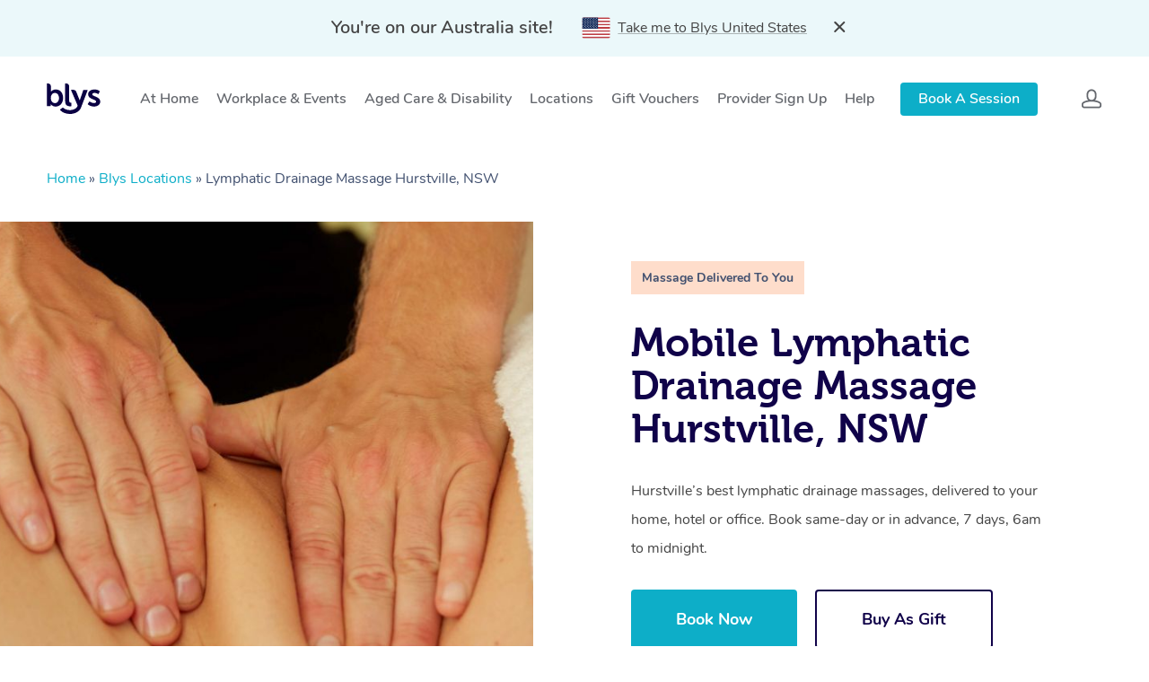

--- FILE ---
content_type: text/html; charset=UTF-8
request_url: https://getblys.com.au/locations/lymphatic-drainage-massage-hurstville-nsw/
body_size: 95497
content:
<!DOCTYPE html>

<html class="no-js" lang="en-US">
	<head>
		<meta charset="UTF-8" />
        <meta name="viewport" content="width=device-width, initial-scale=1.0, maximum-scale=1.0, minimum-scale=1.0" />
        <meta http-equiv="X-UA-Compatible" content="ie=edge" /><script type="text/javascript">(window.NREUM||(NREUM={})).init={privacy:{cookies_enabled:true},ajax:{deny_list:["bam.nr-data.net"]},feature_flags:["soft_nav"],distributed_tracing:{enabled:true}};(window.NREUM||(NREUM={})).loader_config={agentID:"594391904",accountID:"2131030",trustKey:"2131030",xpid:"VgcEUFZQCBAFUVNaAQEAVFA=",licenseKey:"e2dccbd38d",applicationID:"552860724",browserID:"594391904"};;/*! For license information please see nr-loader-spa-1.308.0.min.js.LICENSE.txt */
(()=>{var e,t,r={384:(e,t,r)=>{"use strict";r.d(t,{NT:()=>a,US:()=>u,Zm:()=>o,bQ:()=>d,dV:()=>c,pV:()=>l});var n=r(6154),i=r(1863),s=r(1910);const a={beacon:"bam.nr-data.net",errorBeacon:"bam.nr-data.net"};function o(){return n.gm.NREUM||(n.gm.NREUM={}),void 0===n.gm.newrelic&&(n.gm.newrelic=n.gm.NREUM),n.gm.NREUM}function c(){let e=o();return e.o||(e.o={ST:n.gm.setTimeout,SI:n.gm.setImmediate||n.gm.setInterval,CT:n.gm.clearTimeout,XHR:n.gm.XMLHttpRequest,REQ:n.gm.Request,EV:n.gm.Event,PR:n.gm.Promise,MO:n.gm.MutationObserver,FETCH:n.gm.fetch,WS:n.gm.WebSocket},(0,s.i)(...Object.values(e.o))),e}function d(e,t){let r=o();r.initializedAgents??={},t.initializedAt={ms:(0,i.t)(),date:new Date},r.initializedAgents[e]=t}function u(e,t){o()[e]=t}function l(){return function(){let e=o();const t=e.info||{};e.info={beacon:a.beacon,errorBeacon:a.errorBeacon,...t}}(),function(){let e=o();const t=e.init||{};e.init={...t}}(),c(),function(){let e=o();const t=e.loader_config||{};e.loader_config={...t}}(),o()}},782:(e,t,r)=>{"use strict";r.d(t,{T:()=>n});const n=r(860).K7.pageViewTiming},860:(e,t,r)=>{"use strict";r.d(t,{$J:()=>u,K7:()=>c,P3:()=>d,XX:()=>i,Yy:()=>o,df:()=>s,qY:()=>n,v4:()=>a});const n="events",i="jserrors",s="browser/blobs",a="rum",o="browser/logs",c={ajax:"ajax",genericEvents:"generic_events",jserrors:i,logging:"logging",metrics:"metrics",pageAction:"page_action",pageViewEvent:"page_view_event",pageViewTiming:"page_view_timing",sessionReplay:"session_replay",sessionTrace:"session_trace",softNav:"soft_navigations",spa:"spa"},d={[c.pageViewEvent]:1,[c.pageViewTiming]:2,[c.metrics]:3,[c.jserrors]:4,[c.spa]:5,[c.ajax]:6,[c.sessionTrace]:7,[c.softNav]:8,[c.sessionReplay]:9,[c.logging]:10,[c.genericEvents]:11},u={[c.pageViewEvent]:a,[c.pageViewTiming]:n,[c.ajax]:n,[c.spa]:n,[c.softNav]:n,[c.metrics]:i,[c.jserrors]:i,[c.sessionTrace]:s,[c.sessionReplay]:s,[c.logging]:o,[c.genericEvents]:"ins"}},944:(e,t,r)=>{"use strict";r.d(t,{R:()=>i});var n=r(3241);function i(e,t){"function"==typeof console.debug&&(console.debug("New Relic Warning: https://github.com/newrelic/newrelic-browser-agent/blob/main/docs/warning-codes.md#".concat(e),t),(0,n.W)({agentIdentifier:null,drained:null,type:"data",name:"warn",feature:"warn",data:{code:e,secondary:t}}))}},993:(e,t,r)=>{"use strict";r.d(t,{A$:()=>s,ET:()=>a,TZ:()=>o,p_:()=>i});var n=r(860);const i={ERROR:"ERROR",WARN:"WARN",INFO:"INFO",DEBUG:"DEBUG",TRACE:"TRACE"},s={OFF:0,ERROR:1,WARN:2,INFO:3,DEBUG:4,TRACE:5},a="log",o=n.K7.logging},1541:(e,t,r)=>{"use strict";r.d(t,{U:()=>i,f:()=>n});const n={MFE:"MFE",BA:"BA"};function i(e,t){if(2!==t?.harvestEndpointVersion)return{};const r=t.agentRef.runtime.appMetadata.agents[0].entityGuid;return e?{"source.id":e.id,"source.name":e.name,"source.type":e.type,"parent.id":e.parent?.id||r,"parent.type":e.parent?.type||n.BA}:{"entity.guid":r,appId:t.agentRef.info.applicationID}}},1687:(e,t,r)=>{"use strict";r.d(t,{Ak:()=>d,Ze:()=>h,x3:()=>u});var n=r(3241),i=r(7836),s=r(3606),a=r(860),o=r(2646);const c={};function d(e,t){const r={staged:!1,priority:a.P3[t]||0};l(e),c[e].get(t)||c[e].set(t,r)}function u(e,t){e&&c[e]&&(c[e].get(t)&&c[e].delete(t),p(e,t,!1),c[e].size&&f(e))}function l(e){if(!e)throw new Error("agentIdentifier required");c[e]||(c[e]=new Map)}function h(e="",t="feature",r=!1){if(l(e),!e||!c[e].get(t)||r)return p(e,t);c[e].get(t).staged=!0,f(e)}function f(e){const t=Array.from(c[e]);t.every(([e,t])=>t.staged)&&(t.sort((e,t)=>e[1].priority-t[1].priority),t.forEach(([t])=>{c[e].delete(t),p(e,t)}))}function p(e,t,r=!0){const a=e?i.ee.get(e):i.ee,c=s.i.handlers;if(!a.aborted&&a.backlog&&c){if((0,n.W)({agentIdentifier:e,type:"lifecycle",name:"drain",feature:t}),r){const e=a.backlog[t],r=c[t];if(r){for(let t=0;e&&t<e.length;++t)g(e[t],r);Object.entries(r).forEach(([e,t])=>{Object.values(t||{}).forEach(t=>{t[0]?.on&&t[0]?.context()instanceof o.y&&t[0].on(e,t[1])})})}}a.isolatedBacklog||delete c[t],a.backlog[t]=null,a.emit("drain-"+t,[])}}function g(e,t){var r=e[1];Object.values(t[r]||{}).forEach(t=>{var r=e[0];if(t[0]===r){var n=t[1],i=e[3],s=e[2];n.apply(i,s)}})}},1738:(e,t,r)=>{"use strict";r.d(t,{U:()=>f,Y:()=>h});var n=r(3241),i=r(9908),s=r(1863),a=r(944),o=r(5701),c=r(3969),d=r(8362),u=r(860),l=r(4261);function h(e,t,r,s){const h=s||r;!h||h[e]&&h[e]!==d.d.prototype[e]||(h[e]=function(){(0,i.p)(c.xV,["API/"+e+"/called"],void 0,u.K7.metrics,r.ee),(0,n.W)({agentIdentifier:r.agentIdentifier,drained:!!o.B?.[r.agentIdentifier],type:"data",name:"api",feature:l.Pl+e,data:{}});try{return t.apply(this,arguments)}catch(e){(0,a.R)(23,e)}})}function f(e,t,r,n,a){const o=e.info;null===r?delete o.jsAttributes[t]:o.jsAttributes[t]=r,(a||null===r)&&(0,i.p)(l.Pl+n,[(0,s.t)(),t,r],void 0,"session",e.ee)}},1741:(e,t,r)=>{"use strict";r.d(t,{W:()=>s});var n=r(944),i=r(4261);class s{#e(e,...t){if(this[e]!==s.prototype[e])return this[e](...t);(0,n.R)(35,e)}addPageAction(e,t){return this.#e(i.hG,e,t)}register(e){return this.#e(i.eY,e)}recordCustomEvent(e,t){return this.#e(i.fF,e,t)}setPageViewName(e,t){return this.#e(i.Fw,e,t)}setCustomAttribute(e,t,r){return this.#e(i.cD,e,t,r)}noticeError(e,t){return this.#e(i.o5,e,t)}setUserId(e,t=!1){return this.#e(i.Dl,e,t)}setApplicationVersion(e){return this.#e(i.nb,e)}setErrorHandler(e){return this.#e(i.bt,e)}addRelease(e,t){return this.#e(i.k6,e,t)}log(e,t){return this.#e(i.$9,e,t)}start(){return this.#e(i.d3)}finished(e){return this.#e(i.BL,e)}recordReplay(){return this.#e(i.CH)}pauseReplay(){return this.#e(i.Tb)}addToTrace(e){return this.#e(i.U2,e)}setCurrentRouteName(e){return this.#e(i.PA,e)}interaction(e){return this.#e(i.dT,e)}wrapLogger(e,t,r){return this.#e(i.Wb,e,t,r)}measure(e,t){return this.#e(i.V1,e,t)}consent(e){return this.#e(i.Pv,e)}}},1863:(e,t,r)=>{"use strict";function n(){return Math.floor(performance.now())}r.d(t,{t:()=>n})},1910:(e,t,r)=>{"use strict";r.d(t,{i:()=>s});var n=r(944);const i=new Map;function s(...e){return e.every(e=>{if(i.has(e))return i.get(e);const t="function"==typeof e?e.toString():"",r=t.includes("[native code]"),s=t.includes("nrWrapper");return r||s||(0,n.R)(64,e?.name||t),i.set(e,r),r})}},2555:(e,t,r)=>{"use strict";r.d(t,{D:()=>o,f:()=>a});var n=r(384),i=r(8122);const s={beacon:n.NT.beacon,errorBeacon:n.NT.errorBeacon,licenseKey:void 0,applicationID:void 0,sa:void 0,queueTime:void 0,applicationTime:void 0,ttGuid:void 0,user:void 0,account:void 0,product:void 0,extra:void 0,jsAttributes:{},userAttributes:void 0,atts:void 0,transactionName:void 0,tNamePlain:void 0};function a(e){try{return!!e.licenseKey&&!!e.errorBeacon&&!!e.applicationID}catch(e){return!1}}const o=e=>(0,i.a)(e,s)},2614:(e,t,r)=>{"use strict";r.d(t,{BB:()=>a,H3:()=>n,g:()=>d,iL:()=>c,tS:()=>o,uh:()=>i,wk:()=>s});const n="NRBA",i="SESSION",s=144e5,a=18e5,o={STARTED:"session-started",PAUSE:"session-pause",RESET:"session-reset",RESUME:"session-resume",UPDATE:"session-update"},c={SAME_TAB:"same-tab",CROSS_TAB:"cross-tab"},d={OFF:0,FULL:1,ERROR:2}},2646:(e,t,r)=>{"use strict";r.d(t,{y:()=>n});class n{constructor(e){this.contextId=e}}},2843:(e,t,r)=>{"use strict";r.d(t,{G:()=>s,u:()=>i});var n=r(3878);function i(e,t=!1,r,i){(0,n.DD)("visibilitychange",function(){if(t)return void("hidden"===document.visibilityState&&e());e(document.visibilityState)},r,i)}function s(e,t,r){(0,n.sp)("pagehide",e,t,r)}},3241:(e,t,r)=>{"use strict";r.d(t,{W:()=>s});var n=r(6154);const i="newrelic";function s(e={}){try{n.gm.dispatchEvent(new CustomEvent(i,{detail:e}))}catch(e){}}},3304:(e,t,r)=>{"use strict";r.d(t,{A:()=>s});var n=r(7836);const i=()=>{const e=new WeakSet;return(t,r)=>{if("object"==typeof r&&null!==r){if(e.has(r))return;e.add(r)}return r}};function s(e){try{return JSON.stringify(e,i())??""}catch(e){try{n.ee.emit("internal-error",[e])}catch(e){}return""}}},3333:(e,t,r)=>{"use strict";r.d(t,{$v:()=>u,TZ:()=>n,Xh:()=>c,Zp:()=>i,kd:()=>d,mq:()=>o,nf:()=>a,qN:()=>s});const n=r(860).K7.genericEvents,i=["auxclick","click","copy","keydown","paste","scrollend"],s=["focus","blur"],a=4,o=1e3,c=2e3,d=["PageAction","UserAction","BrowserPerformance"],u={RESOURCES:"experimental.resources",REGISTER:"register"}},3434:(e,t,r)=>{"use strict";r.d(t,{Jt:()=>s,YM:()=>d});var n=r(7836),i=r(5607);const s="nr@original:".concat(i.W),a=50;var o=Object.prototype.hasOwnProperty,c=!1;function d(e,t){return e||(e=n.ee),r.inPlace=function(e,t,n,i,s){n||(n="");const a="-"===n.charAt(0);for(let o=0;o<t.length;o++){const c=t[o],d=e[c];l(d)||(e[c]=r(d,a?c+n:n,i,c,s))}},r.flag=s,r;function r(t,r,n,c,d){return l(t)?t:(r||(r=""),nrWrapper[s]=t,function(e,t,r){if(Object.defineProperty&&Object.keys)try{return Object.keys(e).forEach(function(r){Object.defineProperty(t,r,{get:function(){return e[r]},set:function(t){return e[r]=t,t}})}),t}catch(e){u([e],r)}for(var n in e)o.call(e,n)&&(t[n]=e[n])}(t,nrWrapper,e),nrWrapper);function nrWrapper(){var s,o,l,h;let f;try{o=this,s=[...arguments],l="function"==typeof n?n(s,o):n||{}}catch(t){u([t,"",[s,o,c],l],e)}i(r+"start",[s,o,c],l,d);const p=performance.now();let g;try{return h=t.apply(o,s),g=performance.now(),h}catch(e){throw g=performance.now(),i(r+"err",[s,o,e],l,d),f=e,f}finally{const e=g-p,t={start:p,end:g,duration:e,isLongTask:e>=a,methodName:c,thrownError:f};t.isLongTask&&i("long-task",[t,o],l,d),i(r+"end",[s,o,h],l,d)}}}function i(r,n,i,s){if(!c||t){var a=c;c=!0;try{e.emit(r,n,i,t,s)}catch(t){u([t,r,n,i],e)}c=a}}}function u(e,t){t||(t=n.ee);try{t.emit("internal-error",e)}catch(e){}}function l(e){return!(e&&"function"==typeof e&&e.apply&&!e[s])}},3606:(e,t,r)=>{"use strict";r.d(t,{i:()=>s});var n=r(9908);s.on=a;var i=s.handlers={};function s(e,t,r,s){a(s||n.d,i,e,t,r)}function a(e,t,r,i,s){s||(s="feature"),e||(e=n.d);var a=t[s]=t[s]||{};(a[r]=a[r]||[]).push([e,i])}},3738:(e,t,r)=>{"use strict";r.d(t,{He:()=>i,Kp:()=>o,Lc:()=>d,Rz:()=>u,TZ:()=>n,bD:()=>s,d3:()=>a,jx:()=>l,sl:()=>h,uP:()=>c});const n=r(860).K7.sessionTrace,i="bstResource",s="resource",a="-start",o="-end",c="fn"+a,d="fn"+o,u="pushState",l=1e3,h=3e4},3785:(e,t,r)=>{"use strict";r.d(t,{R:()=>c,b:()=>d});var n=r(9908),i=r(1863),s=r(860),a=r(3969),o=r(993);function c(e,t,r={},c=o.p_.INFO,d=!0,u,l=(0,i.t)()){(0,n.p)(a.xV,["API/logging/".concat(c.toLowerCase(),"/called")],void 0,s.K7.metrics,e),(0,n.p)(o.ET,[l,t,r,c,d,u],void 0,s.K7.logging,e)}function d(e){return"string"==typeof e&&Object.values(o.p_).some(t=>t===e.toUpperCase().trim())}},3878:(e,t,r)=>{"use strict";function n(e,t){return{capture:e,passive:!1,signal:t}}function i(e,t,r=!1,i){window.addEventListener(e,t,n(r,i))}function s(e,t,r=!1,i){document.addEventListener(e,t,n(r,i))}r.d(t,{DD:()=>s,jT:()=>n,sp:()=>i})},3962:(e,t,r)=>{"use strict";r.d(t,{AM:()=>a,O2:()=>l,OV:()=>s,Qu:()=>h,TZ:()=>c,ih:()=>f,pP:()=>o,t1:()=>u,tC:()=>i,wD:()=>d});var n=r(860);const i=["click","keydown","submit"],s="popstate",a="api",o="initialPageLoad",c=n.K7.softNav,d=5e3,u=500,l={INITIAL_PAGE_LOAD:"",ROUTE_CHANGE:1,UNSPECIFIED:2},h={INTERACTION:1,AJAX:2,CUSTOM_END:3,CUSTOM_TRACER:4},f={IP:"in progress",PF:"pending finish",FIN:"finished",CAN:"cancelled"}},3969:(e,t,r)=>{"use strict";r.d(t,{TZ:()=>n,XG:()=>o,rs:()=>i,xV:()=>a,z_:()=>s});const n=r(860).K7.metrics,i="sm",s="cm",a="storeSupportabilityMetrics",o="storeEventMetrics"},4234:(e,t,r)=>{"use strict";r.d(t,{W:()=>s});var n=r(7836),i=r(1687);class s{constructor(e,t){this.agentIdentifier=e,this.ee=n.ee.get(e),this.featureName=t,this.blocked=!1}deregisterDrain(){(0,i.x3)(this.agentIdentifier,this.featureName)}}},4261:(e,t,r)=>{"use strict";r.d(t,{$9:()=>u,BL:()=>c,CH:()=>p,Dl:()=>R,Fw:()=>w,PA:()=>v,Pl:()=>n,Pv:()=>A,Tb:()=>h,U2:()=>a,V1:()=>E,Wb:()=>T,bt:()=>y,cD:()=>b,d3:()=>x,dT:()=>d,eY:()=>g,fF:()=>f,hG:()=>s,hw:()=>i,k6:()=>o,nb:()=>m,o5:()=>l});const n="api-",i=n+"ixn-",s="addPageAction",a="addToTrace",o="addRelease",c="finished",d="interaction",u="log",l="noticeError",h="pauseReplay",f="recordCustomEvent",p="recordReplay",g="register",m="setApplicationVersion",v="setCurrentRouteName",b="setCustomAttribute",y="setErrorHandler",w="setPageViewName",R="setUserId",x="start",T="wrapLogger",E="measure",A="consent"},5205:(e,t,r)=>{"use strict";r.d(t,{j:()=>S});var n=r(384),i=r(1741);var s=r(2555),a=r(3333);const o=e=>{if(!e||"string"!=typeof e)return!1;try{document.createDocumentFragment().querySelector(e)}catch{return!1}return!0};var c=r(2614),d=r(944),u=r(8122);const l="[data-nr-mask]",h=e=>(0,u.a)(e,(()=>{const e={feature_flags:[],experimental:{allow_registered_children:!1,resources:!1},mask_selector:"*",block_selector:"[data-nr-block]",mask_input_options:{color:!1,date:!1,"datetime-local":!1,email:!1,month:!1,number:!1,range:!1,search:!1,tel:!1,text:!1,time:!1,url:!1,week:!1,textarea:!1,select:!1,password:!0}};return{ajax:{deny_list:void 0,block_internal:!0,enabled:!0,autoStart:!0},api:{get allow_registered_children(){return e.feature_flags.includes(a.$v.REGISTER)||e.experimental.allow_registered_children},set allow_registered_children(t){e.experimental.allow_registered_children=t},duplicate_registered_data:!1},browser_consent_mode:{enabled:!1},distributed_tracing:{enabled:void 0,exclude_newrelic_header:void 0,cors_use_newrelic_header:void 0,cors_use_tracecontext_headers:void 0,allowed_origins:void 0},get feature_flags(){return e.feature_flags},set feature_flags(t){e.feature_flags=t},generic_events:{enabled:!0,autoStart:!0},harvest:{interval:30},jserrors:{enabled:!0,autoStart:!0},logging:{enabled:!0,autoStart:!0},metrics:{enabled:!0,autoStart:!0},obfuscate:void 0,page_action:{enabled:!0},page_view_event:{enabled:!0,autoStart:!0},page_view_timing:{enabled:!0,autoStart:!0},performance:{capture_marks:!1,capture_measures:!1,capture_detail:!0,resources:{get enabled(){return e.feature_flags.includes(a.$v.RESOURCES)||e.experimental.resources},set enabled(t){e.experimental.resources=t},asset_types:[],first_party_domains:[],ignore_newrelic:!0}},privacy:{cookies_enabled:!0},proxy:{assets:void 0,beacon:void 0},session:{expiresMs:c.wk,inactiveMs:c.BB},session_replay:{autoStart:!0,enabled:!1,preload:!1,sampling_rate:10,error_sampling_rate:100,collect_fonts:!1,inline_images:!1,fix_stylesheets:!0,mask_all_inputs:!0,get mask_text_selector(){return e.mask_selector},set mask_text_selector(t){o(t)?e.mask_selector="".concat(t,",").concat(l):""===t||null===t?e.mask_selector=l:(0,d.R)(5,t)},get block_class(){return"nr-block"},get ignore_class(){return"nr-ignore"},get mask_text_class(){return"nr-mask"},get block_selector(){return e.block_selector},set block_selector(t){o(t)?e.block_selector+=",".concat(t):""!==t&&(0,d.R)(6,t)},get mask_input_options(){return e.mask_input_options},set mask_input_options(t){t&&"object"==typeof t?e.mask_input_options={...t,password:!0}:(0,d.R)(7,t)}},session_trace:{enabled:!0,autoStart:!0},soft_navigations:{enabled:!0,autoStart:!0},spa:{enabled:!0,autoStart:!0},ssl:void 0,user_actions:{enabled:!0,elementAttributes:["id","className","tagName","type"]}}})());var f=r(6154),p=r(9324);let g=0;const m={buildEnv:p.F3,distMethod:p.Xs,version:p.xv,originTime:f.WN},v={consented:!1},b={appMetadata:{},get consented(){return this.session?.state?.consent||v.consented},set consented(e){v.consented=e},customTransaction:void 0,denyList:void 0,disabled:!1,harvester:void 0,isolatedBacklog:!1,isRecording:!1,loaderType:void 0,maxBytes:3e4,obfuscator:void 0,onerror:void 0,ptid:void 0,releaseIds:{},session:void 0,timeKeeper:void 0,registeredEntities:[],jsAttributesMetadata:{bytes:0},get harvestCount(){return++g}},y=e=>{const t=(0,u.a)(e,b),r=Object.keys(m).reduce((e,t)=>(e[t]={value:m[t],writable:!1,configurable:!0,enumerable:!0},e),{});return Object.defineProperties(t,r)};var w=r(5701);const R=e=>{const t=e.startsWith("http");e+="/",r.p=t?e:"https://"+e};var x=r(7836),T=r(3241);const E={accountID:void 0,trustKey:void 0,agentID:void 0,licenseKey:void 0,applicationID:void 0,xpid:void 0},A=e=>(0,u.a)(e,E),_=new Set;function S(e,t={},r,a){let{init:o,info:c,loader_config:d,runtime:u={},exposed:l=!0}=t;if(!c){const e=(0,n.pV)();o=e.init,c=e.info,d=e.loader_config}e.init=h(o||{}),e.loader_config=A(d||{}),c.jsAttributes??={},f.bv&&(c.jsAttributes.isWorker=!0),e.info=(0,s.D)(c);const p=e.init,g=[c.beacon,c.errorBeacon];_.has(e.agentIdentifier)||(p.proxy.assets&&(R(p.proxy.assets),g.push(p.proxy.assets)),p.proxy.beacon&&g.push(p.proxy.beacon),e.beacons=[...g],function(e){const t=(0,n.pV)();Object.getOwnPropertyNames(i.W.prototype).forEach(r=>{const n=i.W.prototype[r];if("function"!=typeof n||"constructor"===n)return;let s=t[r];e[r]&&!1!==e.exposed&&"micro-agent"!==e.runtime?.loaderType&&(t[r]=(...t)=>{const n=e[r](...t);return s?s(...t):n})})}(e),(0,n.US)("activatedFeatures",w.B)),u.denyList=[...p.ajax.deny_list||[],...p.ajax.block_internal?g:[]],u.ptid=e.agentIdentifier,u.loaderType=r,e.runtime=y(u),_.has(e.agentIdentifier)||(e.ee=x.ee.get(e.agentIdentifier),e.exposed=l,(0,T.W)({agentIdentifier:e.agentIdentifier,drained:!!w.B?.[e.agentIdentifier],type:"lifecycle",name:"initialize",feature:void 0,data:e.config})),_.add(e.agentIdentifier)}},5270:(e,t,r)=>{"use strict";r.d(t,{Aw:()=>a,SR:()=>s,rF:()=>o});var n=r(384),i=r(7767);function s(e){return!!(0,n.dV)().o.MO&&(0,i.V)(e)&&!0===e?.session_trace.enabled}function a(e){return!0===e?.session_replay.preload&&s(e)}function o(e,t){try{if("string"==typeof t?.type){if("password"===t.type.toLowerCase())return"*".repeat(e?.length||0);if(void 0!==t?.dataset?.nrUnmask||t?.classList?.contains("nr-unmask"))return e}}catch(e){}return"string"==typeof e?e.replace(/[\S]/g,"*"):"*".repeat(e?.length||0)}},5289:(e,t,r)=>{"use strict";r.d(t,{GG:()=>a,Qr:()=>c,sB:()=>o});var n=r(3878),i=r(6389);function s(){return"undefined"==typeof document||"complete"===document.readyState}function a(e,t){if(s())return e();const r=(0,i.J)(e),a=setInterval(()=>{s()&&(clearInterval(a),r())},500);(0,n.sp)("load",r,t)}function o(e){if(s())return e();(0,n.DD)("DOMContentLoaded",e)}function c(e){if(s())return e();(0,n.sp)("popstate",e)}},5607:(e,t,r)=>{"use strict";r.d(t,{W:()=>n});const n=(0,r(9566).bz)()},5701:(e,t,r)=>{"use strict";r.d(t,{B:()=>s,t:()=>a});var n=r(3241);const i=new Set,s={};function a(e,t){const r=t.agentIdentifier;s[r]??={},e&&"object"==typeof e&&(i.has(r)||(t.ee.emit("rumresp",[e]),s[r]=e,i.add(r),(0,n.W)({agentIdentifier:r,loaded:!0,drained:!0,type:"lifecycle",name:"load",feature:void 0,data:e})))}},6154:(e,t,r)=>{"use strict";r.d(t,{OF:()=>d,RI:()=>i,WN:()=>h,bv:()=>s,eN:()=>f,gm:()=>a,lR:()=>l,m:()=>c,mw:()=>o,sb:()=>u});var n=r(1863);const i="undefined"!=typeof window&&!!window.document,s="undefined"!=typeof WorkerGlobalScope&&("undefined"!=typeof self&&self instanceof WorkerGlobalScope&&self.navigator instanceof WorkerNavigator||"undefined"!=typeof globalThis&&globalThis instanceof WorkerGlobalScope&&globalThis.navigator instanceof WorkerNavigator),a=i?window:"undefined"!=typeof WorkerGlobalScope&&("undefined"!=typeof self&&self instanceof WorkerGlobalScope&&self||"undefined"!=typeof globalThis&&globalThis instanceof WorkerGlobalScope&&globalThis),o=Boolean("hidden"===a?.document?.visibilityState),c=""+a?.location,d=/iPad|iPhone|iPod/.test(a.navigator?.userAgent),u=d&&"undefined"==typeof SharedWorker,l=(()=>{const e=a.navigator?.userAgent?.match(/Firefox[/\s](\d+\.\d+)/);return Array.isArray(e)&&e.length>=2?+e[1]:0})(),h=Date.now()-(0,n.t)(),f=()=>"undefined"!=typeof PerformanceNavigationTiming&&a?.performance?.getEntriesByType("navigation")?.[0]?.responseStart},6344:(e,t,r)=>{"use strict";r.d(t,{BB:()=>u,Qb:()=>l,TZ:()=>i,Ug:()=>a,Vh:()=>s,_s:()=>o,bc:()=>d,yP:()=>c});var n=r(2614);const i=r(860).K7.sessionReplay,s="errorDuringReplay",a=.12,o={DomContentLoaded:0,Load:1,FullSnapshot:2,IncrementalSnapshot:3,Meta:4,Custom:5},c={[n.g.ERROR]:15e3,[n.g.FULL]:3e5,[n.g.OFF]:0},d={RESET:{message:"Session was reset",sm:"Reset"},IMPORT:{message:"Recorder failed to import",sm:"Import"},TOO_MANY:{message:"429: Too Many Requests",sm:"Too-Many"},TOO_BIG:{message:"Payload was too large",sm:"Too-Big"},CROSS_TAB:{message:"Session Entity was set to OFF on another tab",sm:"Cross-Tab"},ENTITLEMENTS:{message:"Session Replay is not allowed and will not be started",sm:"Entitlement"}},u=5e3,l={API:"api",RESUME:"resume",SWITCH_TO_FULL:"switchToFull",INITIALIZE:"initialize",PRELOAD:"preload"}},6389:(e,t,r)=>{"use strict";function n(e,t=500,r={}){const n=r?.leading||!1;let i;return(...r)=>{n&&void 0===i&&(e.apply(this,r),i=setTimeout(()=>{i=clearTimeout(i)},t)),n||(clearTimeout(i),i=setTimeout(()=>{e.apply(this,r)},t))}}function i(e){let t=!1;return(...r)=>{t||(t=!0,e.apply(this,r))}}r.d(t,{J:()=>i,s:()=>n})},6630:(e,t,r)=>{"use strict";r.d(t,{T:()=>n});const n=r(860).K7.pageViewEvent},6774:(e,t,r)=>{"use strict";r.d(t,{T:()=>n});const n=r(860).K7.jserrors},7295:(e,t,r)=>{"use strict";r.d(t,{Xv:()=>a,gX:()=>i,iW:()=>s});var n=[];function i(e){if(!e||s(e))return!1;if(0===n.length)return!0;if("*"===n[0].hostname)return!1;for(var t=0;t<n.length;t++){var r=n[t];if(r.hostname.test(e.hostname)&&r.pathname.test(e.pathname))return!1}return!0}function s(e){return void 0===e.hostname}function a(e){if(n=[],e&&e.length)for(var t=0;t<e.length;t++){let r=e[t];if(!r)continue;if("*"===r)return void(n=[{hostname:"*"}]);0===r.indexOf("http://")?r=r.substring(7):0===r.indexOf("https://")&&(r=r.substring(8));const i=r.indexOf("/");let s,a;i>0?(s=r.substring(0,i),a=r.substring(i)):(s=r,a="*");let[c]=s.split(":");n.push({hostname:o(c),pathname:o(a,!0)})}}function o(e,t=!1){const r=e.replace(/[.+?^${}()|[\]\\]/g,e=>"\\"+e).replace(/\*/g,".*?");return new RegExp((t?"^":"")+r+"$")}},7485:(e,t,r)=>{"use strict";r.d(t,{D:()=>i});var n=r(6154);function i(e){if(0===(e||"").indexOf("data:"))return{protocol:"data"};try{const t=new URL(e,location.href),r={port:t.port,hostname:t.hostname,pathname:t.pathname,search:t.search,protocol:t.protocol.slice(0,t.protocol.indexOf(":")),sameOrigin:t.protocol===n.gm?.location?.protocol&&t.host===n.gm?.location?.host};return r.port&&""!==r.port||("http:"===t.protocol&&(r.port="80"),"https:"===t.protocol&&(r.port="443")),r.pathname&&""!==r.pathname?r.pathname.startsWith("/")||(r.pathname="/".concat(r.pathname)):r.pathname="/",r}catch(e){return{}}}},7699:(e,t,r)=>{"use strict";r.d(t,{It:()=>s,KC:()=>o,No:()=>i,qh:()=>a});var n=r(860);const i=16e3,s=1e6,a="SESSION_ERROR",o={[n.K7.logging]:!0,[n.K7.genericEvents]:!1,[n.K7.jserrors]:!1,[n.K7.ajax]:!1}},7767:(e,t,r)=>{"use strict";r.d(t,{V:()=>i});var n=r(6154);const i=e=>n.RI&&!0===e?.privacy.cookies_enabled},7836:(e,t,r)=>{"use strict";r.d(t,{P:()=>o,ee:()=>c});var n=r(384),i=r(8990),s=r(2646),a=r(5607);const o="nr@context:".concat(a.W),c=function e(t,r){var n={},a={},u={},l=!1;try{l=16===r.length&&d.initializedAgents?.[r]?.runtime.isolatedBacklog}catch(e){}var h={on:p,addEventListener:p,removeEventListener:function(e,t){var r=n[e];if(!r)return;for(var i=0;i<r.length;i++)r[i]===t&&r.splice(i,1)},emit:function(e,r,n,i,s){!1!==s&&(s=!0);if(c.aborted&&!i)return;t&&s&&t.emit(e,r,n);var o=f(n);g(e).forEach(e=>{e.apply(o,r)});var d=v()[a[e]];d&&d.push([h,e,r,o]);return o},get:m,listeners:g,context:f,buffer:function(e,t){const r=v();if(t=t||"feature",h.aborted)return;Object.entries(e||{}).forEach(([e,n])=>{a[n]=t,t in r||(r[t]=[])})},abort:function(){h._aborted=!0,Object.keys(h.backlog).forEach(e=>{delete h.backlog[e]})},isBuffering:function(e){return!!v()[a[e]]},debugId:r,backlog:l?{}:t&&"object"==typeof t.backlog?t.backlog:{},isolatedBacklog:l};return Object.defineProperty(h,"aborted",{get:()=>{let e=h._aborted||!1;return e||(t&&(e=t.aborted),e)}}),h;function f(e){return e&&e instanceof s.y?e:e?(0,i.I)(e,o,()=>new s.y(o)):new s.y(o)}function p(e,t){n[e]=g(e).concat(t)}function g(e){return n[e]||[]}function m(t){return u[t]=u[t]||e(h,t)}function v(){return h.backlog}}(void 0,"globalEE"),d=(0,n.Zm)();d.ee||(d.ee=c)},8122:(e,t,r)=>{"use strict";r.d(t,{a:()=>i});var n=r(944);function i(e,t){try{if(!e||"object"!=typeof e)return(0,n.R)(3);if(!t||"object"!=typeof t)return(0,n.R)(4);const r=Object.create(Object.getPrototypeOf(t),Object.getOwnPropertyDescriptors(t)),s=0===Object.keys(r).length?e:r;for(let a in s)if(void 0!==e[a])try{if(null===e[a]){r[a]=null;continue}Array.isArray(e[a])&&Array.isArray(t[a])?r[a]=Array.from(new Set([...e[a],...t[a]])):"object"==typeof e[a]&&"object"==typeof t[a]?r[a]=i(e[a],t[a]):r[a]=e[a]}catch(e){r[a]||(0,n.R)(1,e)}return r}catch(e){(0,n.R)(2,e)}}},8139:(e,t,r)=>{"use strict";r.d(t,{u:()=>h});var n=r(7836),i=r(3434),s=r(8990),a=r(6154);const o={},c=a.gm.XMLHttpRequest,d="addEventListener",u="removeEventListener",l="nr@wrapped:".concat(n.P);function h(e){var t=function(e){return(e||n.ee).get("events")}(e);if(o[t.debugId]++)return t;o[t.debugId]=1;var r=(0,i.YM)(t,!0);function h(e){r.inPlace(e,[d,u],"-",p)}function p(e,t){return e[1]}return"getPrototypeOf"in Object&&(a.RI&&f(document,h),c&&f(c.prototype,h),f(a.gm,h)),t.on(d+"-start",function(e,t){var n=e[1];if(null!==n&&("function"==typeof n||"object"==typeof n)&&"newrelic"!==e[0]){var i=(0,s.I)(n,l,function(){var e={object:function(){if("function"!=typeof n.handleEvent)return;return n.handleEvent.apply(n,arguments)},function:n}[typeof n];return e?r(e,"fn-",null,e.name||"anonymous"):n});this.wrapped=e[1]=i}}),t.on(u+"-start",function(e){e[1]=this.wrapped||e[1]}),t}function f(e,t,...r){let n=e;for(;"object"==typeof n&&!Object.prototype.hasOwnProperty.call(n,d);)n=Object.getPrototypeOf(n);n&&t(n,...r)}},8362:(e,t,r)=>{"use strict";r.d(t,{d:()=>s});var n=r(9566),i=r(1741);class s extends i.W{agentIdentifier=(0,n.LA)(16)}},8374:(e,t,r)=>{r.nc=(()=>{try{return document?.currentScript?.nonce}catch(e){}return""})()},8990:(e,t,r)=>{"use strict";r.d(t,{I:()=>i});var n=Object.prototype.hasOwnProperty;function i(e,t,r){if(n.call(e,t))return e[t];var i=r();if(Object.defineProperty&&Object.keys)try{return Object.defineProperty(e,t,{value:i,writable:!0,enumerable:!1}),i}catch(e){}return e[t]=i,i}},9119:(e,t,r)=>{"use strict";r.d(t,{L:()=>s});var n=/([^?#]*)[^#]*(#[^?]*|$).*/,i=/([^?#]*)().*/;function s(e,t){return e?e.replace(t?n:i,"$1$2"):e}},9300:(e,t,r)=>{"use strict";r.d(t,{T:()=>n});const n=r(860).K7.ajax},9324:(e,t,r)=>{"use strict";r.d(t,{AJ:()=>a,F3:()=>i,Xs:()=>s,Yq:()=>o,xv:()=>n});const n="1.308.0",i="PROD",s="CDN",a="@newrelic/rrweb",o="1.0.1"},9566:(e,t,r)=>{"use strict";r.d(t,{LA:()=>o,ZF:()=>c,bz:()=>a,el:()=>d});var n=r(6154);const i="xxxxxxxx-xxxx-4xxx-yxxx-xxxxxxxxxxxx";function s(e,t){return e?15&e[t]:16*Math.random()|0}function a(){const e=n.gm?.crypto||n.gm?.msCrypto;let t,r=0;return e&&e.getRandomValues&&(t=e.getRandomValues(new Uint8Array(30))),i.split("").map(e=>"x"===e?s(t,r++).toString(16):"y"===e?(3&s()|8).toString(16):e).join("")}function o(e){const t=n.gm?.crypto||n.gm?.msCrypto;let r,i=0;t&&t.getRandomValues&&(r=t.getRandomValues(new Uint8Array(e)));const a=[];for(var o=0;o<e;o++)a.push(s(r,i++).toString(16));return a.join("")}function c(){return o(16)}function d(){return o(32)}},9908:(e,t,r)=>{"use strict";r.d(t,{d:()=>n,p:()=>i});var n=r(7836).ee.get("handle");function i(e,t,r,i,s){s?(s.buffer([e],i),s.emit(e,t,r)):(n.buffer([e],i),n.emit(e,t,r))}}},n={};function i(e){var t=n[e];if(void 0!==t)return t.exports;var s=n[e]={exports:{}};return r[e](s,s.exports,i),s.exports}i.m=r,i.d=(e,t)=>{for(var r in t)i.o(t,r)&&!i.o(e,r)&&Object.defineProperty(e,r,{enumerable:!0,get:t[r]})},i.f={},i.e=e=>Promise.all(Object.keys(i.f).reduce((t,r)=>(i.f[r](e,t),t),[])),i.u=e=>({212:"nr-spa-compressor",249:"nr-spa-recorder",478:"nr-spa"}[e]+"-1.308.0.min.js"),i.o=(e,t)=>Object.prototype.hasOwnProperty.call(e,t),e={},t="NRBA-1.308.0.PROD:",i.l=(r,n,s,a)=>{if(e[r])e[r].push(n);else{var o,c;if(void 0!==s)for(var d=document.getElementsByTagName("script"),u=0;u<d.length;u++){var l=d[u];if(l.getAttribute("src")==r||l.getAttribute("data-webpack")==t+s){o=l;break}}if(!o){c=!0;var h={478:"sha512-RSfSVnmHk59T/uIPbdSE0LPeqcEdF4/+XhfJdBuccH5rYMOEZDhFdtnh6X6nJk7hGpzHd9Ujhsy7lZEz/ORYCQ==",249:"sha512-ehJXhmntm85NSqW4MkhfQqmeKFulra3klDyY0OPDUE+sQ3GokHlPh1pmAzuNy//3j4ac6lzIbmXLvGQBMYmrkg==",212:"sha512-B9h4CR46ndKRgMBcK+j67uSR2RCnJfGefU+A7FrgR/k42ovXy5x/MAVFiSvFxuVeEk/pNLgvYGMp1cBSK/G6Fg=="};(o=document.createElement("script")).charset="utf-8",i.nc&&o.setAttribute("nonce",i.nc),o.setAttribute("data-webpack",t+s),o.src=r,0!==o.src.indexOf(window.location.origin+"/")&&(o.crossOrigin="anonymous"),h[a]&&(o.integrity=h[a])}e[r]=[n];var f=(t,n)=>{o.onerror=o.onload=null,clearTimeout(p);var i=e[r];if(delete e[r],o.parentNode&&o.parentNode.removeChild(o),i&&i.forEach(e=>e(n)),t)return t(n)},p=setTimeout(f.bind(null,void 0,{type:"timeout",target:o}),12e4);o.onerror=f.bind(null,o.onerror),o.onload=f.bind(null,o.onload),c&&document.head.appendChild(o)}},i.r=e=>{"undefined"!=typeof Symbol&&Symbol.toStringTag&&Object.defineProperty(e,Symbol.toStringTag,{value:"Module"}),Object.defineProperty(e,"__esModule",{value:!0})},i.p="https://js-agent.newrelic.com/",(()=>{var e={38:0,788:0};i.f.j=(t,r)=>{var n=i.o(e,t)?e[t]:void 0;if(0!==n)if(n)r.push(n[2]);else{var s=new Promise((r,i)=>n=e[t]=[r,i]);r.push(n[2]=s);var a=i.p+i.u(t),o=new Error;i.l(a,r=>{if(i.o(e,t)&&(0!==(n=e[t])&&(e[t]=void 0),n)){var s=r&&("load"===r.type?"missing":r.type),a=r&&r.target&&r.target.src;o.message="Loading chunk "+t+" failed: ("+s+": "+a+")",o.name="ChunkLoadError",o.type=s,o.request=a,n[1](o)}},"chunk-"+t,t)}};var t=(t,r)=>{var n,s,[a,o,c]=r,d=0;if(a.some(t=>0!==e[t])){for(n in o)i.o(o,n)&&(i.m[n]=o[n]);if(c)c(i)}for(t&&t(r);d<a.length;d++)s=a[d],i.o(e,s)&&e[s]&&e[s][0](),e[s]=0},r=self["webpackChunk:NRBA-1.308.0.PROD"]=self["webpackChunk:NRBA-1.308.0.PROD"]||[];r.forEach(t.bind(null,0)),r.push=t.bind(null,r.push.bind(r))})(),(()=>{"use strict";i(8374);var e=i(8362),t=i(860);const r=Object.values(t.K7);var n=i(5205);var s=i(9908),a=i(1863),o=i(4261),c=i(1738);var d=i(1687),u=i(4234),l=i(5289),h=i(6154),f=i(944),p=i(5270),g=i(7767),m=i(6389),v=i(7699);class b extends u.W{constructor(e,t){super(e.agentIdentifier,t),this.agentRef=e,this.abortHandler=void 0,this.featAggregate=void 0,this.loadedSuccessfully=void 0,this.onAggregateImported=new Promise(e=>{this.loadedSuccessfully=e}),this.deferred=Promise.resolve(),!1===e.init[this.featureName].autoStart?this.deferred=new Promise((t,r)=>{this.ee.on("manual-start-all",(0,m.J)(()=>{(0,d.Ak)(e.agentIdentifier,this.featureName),t()}))}):(0,d.Ak)(e.agentIdentifier,t)}importAggregator(e,t,r={}){if(this.featAggregate)return;const n=async()=>{let n;await this.deferred;try{if((0,g.V)(e.init)){const{setupAgentSession:t}=await i.e(478).then(i.bind(i,8766));n=t(e)}}catch(e){(0,f.R)(20,e),this.ee.emit("internal-error",[e]),(0,s.p)(v.qh,[e],void 0,this.featureName,this.ee)}try{if(!this.#t(this.featureName,n,e.init))return(0,d.Ze)(this.agentIdentifier,this.featureName),void this.loadedSuccessfully(!1);const{Aggregate:i}=await t();this.featAggregate=new i(e,r),e.runtime.harvester.initializedAggregates.push(this.featAggregate),this.loadedSuccessfully(!0)}catch(e){(0,f.R)(34,e),this.abortHandler?.(),(0,d.Ze)(this.agentIdentifier,this.featureName,!0),this.loadedSuccessfully(!1),this.ee&&this.ee.abort()}};h.RI?(0,l.GG)(()=>n(),!0):n()}#t(e,r,n){if(this.blocked)return!1;switch(e){case t.K7.sessionReplay:return(0,p.SR)(n)&&!!r;case t.K7.sessionTrace:return!!r;default:return!0}}}var y=i(6630),w=i(2614),R=i(3241);class x extends b{static featureName=y.T;constructor(e){var t;super(e,y.T),this.setupInspectionEvents(e.agentIdentifier),t=e,(0,c.Y)(o.Fw,function(e,r){"string"==typeof e&&("/"!==e.charAt(0)&&(e="/"+e),t.runtime.customTransaction=(r||"http://custom.transaction")+e,(0,s.p)(o.Pl+o.Fw,[(0,a.t)()],void 0,void 0,t.ee))},t),this.importAggregator(e,()=>i.e(478).then(i.bind(i,2467)))}setupInspectionEvents(e){const t=(t,r)=>{t&&(0,R.W)({agentIdentifier:e,timeStamp:t.timeStamp,loaded:"complete"===t.target.readyState,type:"window",name:r,data:t.target.location+""})};(0,l.sB)(e=>{t(e,"DOMContentLoaded")}),(0,l.GG)(e=>{t(e,"load")}),(0,l.Qr)(e=>{t(e,"navigate")}),this.ee.on(w.tS.UPDATE,(t,r)=>{(0,R.W)({agentIdentifier:e,type:"lifecycle",name:"session",data:r})})}}var T=i(384);class E extends e.d{constructor(e){var t;(super(),h.gm)?(this.features={},(0,T.bQ)(this.agentIdentifier,this),this.desiredFeatures=new Set(e.features||[]),this.desiredFeatures.add(x),(0,n.j)(this,e,e.loaderType||"agent"),t=this,(0,c.Y)(o.cD,function(e,r,n=!1){if("string"==typeof e){if(["string","number","boolean"].includes(typeof r)||null===r)return(0,c.U)(t,e,r,o.cD,n);(0,f.R)(40,typeof r)}else(0,f.R)(39,typeof e)},t),function(e){(0,c.Y)(o.Dl,function(t,r=!1){if("string"!=typeof t&&null!==t)return void(0,f.R)(41,typeof t);const n=e.info.jsAttributes["enduser.id"];r&&null!=n&&n!==t?(0,s.p)(o.Pl+"setUserIdAndResetSession",[t],void 0,"session",e.ee):(0,c.U)(e,"enduser.id",t,o.Dl,!0)},e)}(this),function(e){(0,c.Y)(o.nb,function(t){if("string"==typeof t||null===t)return(0,c.U)(e,"application.version",t,o.nb,!1);(0,f.R)(42,typeof t)},e)}(this),function(e){(0,c.Y)(o.d3,function(){e.ee.emit("manual-start-all")},e)}(this),function(e){(0,c.Y)(o.Pv,function(t=!0){if("boolean"==typeof t){if((0,s.p)(o.Pl+o.Pv,[t],void 0,"session",e.ee),e.runtime.consented=t,t){const t=e.features.page_view_event;t.onAggregateImported.then(e=>{const r=t.featAggregate;e&&!r.sentRum&&r.sendRum()})}}else(0,f.R)(65,typeof t)},e)}(this),this.run()):(0,f.R)(21)}get config(){return{info:this.info,init:this.init,loader_config:this.loader_config,runtime:this.runtime}}get api(){return this}run(){try{const e=function(e){const t={};return r.forEach(r=>{t[r]=!!e[r]?.enabled}),t}(this.init),n=[...this.desiredFeatures];n.sort((e,r)=>t.P3[e.featureName]-t.P3[r.featureName]),n.forEach(r=>{if(!e[r.featureName]&&r.featureName!==t.K7.pageViewEvent)return;if(r.featureName===t.K7.spa)return void(0,f.R)(67);const n=function(e){switch(e){case t.K7.ajax:return[t.K7.jserrors];case t.K7.sessionTrace:return[t.K7.ajax,t.K7.pageViewEvent];case t.K7.sessionReplay:return[t.K7.sessionTrace];case t.K7.pageViewTiming:return[t.K7.pageViewEvent];default:return[]}}(r.featureName).filter(e=>!(e in this.features));n.length>0&&(0,f.R)(36,{targetFeature:r.featureName,missingDependencies:n}),this.features[r.featureName]=new r(this)})}catch(e){(0,f.R)(22,e);for(const e in this.features)this.features[e].abortHandler?.();const t=(0,T.Zm)();delete t.initializedAgents[this.agentIdentifier]?.features,delete this.sharedAggregator;return t.ee.get(this.agentIdentifier).abort(),!1}}}var A=i(2843),_=i(782);class S extends b{static featureName=_.T;constructor(e){super(e,_.T),h.RI&&((0,A.u)(()=>(0,s.p)("docHidden",[(0,a.t)()],void 0,_.T,this.ee),!0),(0,A.G)(()=>(0,s.p)("winPagehide",[(0,a.t)()],void 0,_.T,this.ee)),this.importAggregator(e,()=>i.e(478).then(i.bind(i,9917))))}}var O=i(3969);class I extends b{static featureName=O.TZ;constructor(e){super(e,O.TZ),h.RI&&document.addEventListener("securitypolicyviolation",e=>{(0,s.p)(O.xV,["Generic/CSPViolation/Detected"],void 0,this.featureName,this.ee)}),this.importAggregator(e,()=>i.e(478).then(i.bind(i,6555)))}}var N=i(6774),P=i(3878),k=i(3304);class D{constructor(e,t,r,n,i){this.name="UncaughtError",this.message="string"==typeof e?e:(0,k.A)(e),this.sourceURL=t,this.line=r,this.column=n,this.__newrelic=i}}function C(e){return M(e)?e:new D(void 0!==e?.message?e.message:e,e?.filename||e?.sourceURL,e?.lineno||e?.line,e?.colno||e?.col,e?.__newrelic,e?.cause)}function j(e){const t="Unhandled Promise Rejection: ";if(!e?.reason)return;if(M(e.reason)){try{e.reason.message.startsWith(t)||(e.reason.message=t+e.reason.message)}catch(e){}return C(e.reason)}const r=C(e.reason);return(r.message||"").startsWith(t)||(r.message=t+r.message),r}function L(e){if(e.error instanceof SyntaxError&&!/:\d+$/.test(e.error.stack?.trim())){const t=new D(e.message,e.filename,e.lineno,e.colno,e.error.__newrelic,e.cause);return t.name=SyntaxError.name,t}return M(e.error)?e.error:C(e)}function M(e){return e instanceof Error&&!!e.stack}function H(e,r,n,i,o=(0,a.t)()){"string"==typeof e&&(e=new Error(e)),(0,s.p)("err",[e,o,!1,r,n.runtime.isRecording,void 0,i],void 0,t.K7.jserrors,n.ee),(0,s.p)("uaErr",[],void 0,t.K7.genericEvents,n.ee)}var B=i(1541),K=i(993),W=i(3785);function U(e,{customAttributes:t={},level:r=K.p_.INFO}={},n,i,s=(0,a.t)()){(0,W.R)(n.ee,e,t,r,!1,i,s)}function F(e,r,n,i,c=(0,a.t)()){(0,s.p)(o.Pl+o.hG,[c,e,r,i],void 0,t.K7.genericEvents,n.ee)}function V(e,r,n,i,c=(0,a.t)()){const{start:d,end:u,customAttributes:l}=r||{},h={customAttributes:l||{}};if("object"!=typeof h.customAttributes||"string"!=typeof e||0===e.length)return void(0,f.R)(57);const p=(e,t)=>null==e?t:"number"==typeof e?e:e instanceof PerformanceMark?e.startTime:Number.NaN;if(h.start=p(d,0),h.end=p(u,c),Number.isNaN(h.start)||Number.isNaN(h.end))(0,f.R)(57);else{if(h.duration=h.end-h.start,!(h.duration<0))return(0,s.p)(o.Pl+o.V1,[h,e,i],void 0,t.K7.genericEvents,n.ee),h;(0,f.R)(58)}}function G(e,r={},n,i,c=(0,a.t)()){(0,s.p)(o.Pl+o.fF,[c,e,r,i],void 0,t.K7.genericEvents,n.ee)}function z(e){(0,c.Y)(o.eY,function(t){return Y(e,t)},e)}function Y(e,r,n){(0,f.R)(54,"newrelic.register"),r||={},r.type=B.f.MFE,r.licenseKey||=e.info.licenseKey,r.blocked=!1,r.parent=n||{},Array.isArray(r.tags)||(r.tags=[]);const i={};r.tags.forEach(e=>{"name"!==e&&"id"!==e&&(i["source.".concat(e)]=!0)}),r.isolated??=!0;let o=()=>{};const c=e.runtime.registeredEntities;if(!r.isolated){const e=c.find(({metadata:{target:{id:e}}})=>e===r.id&&!r.isolated);if(e)return e}const d=e=>{r.blocked=!0,o=e};function u(e){return"string"==typeof e&&!!e.trim()&&e.trim().length<501||"number"==typeof e}e.init.api.allow_registered_children||d((0,m.J)(()=>(0,f.R)(55))),u(r.id)&&u(r.name)||d((0,m.J)(()=>(0,f.R)(48,r)));const l={addPageAction:(t,n={})=>g(F,[t,{...i,...n},e],r),deregister:()=>{d((0,m.J)(()=>(0,f.R)(68)))},log:(t,n={})=>g(U,[t,{...n,customAttributes:{...i,...n.customAttributes||{}}},e],r),measure:(t,n={})=>g(V,[t,{...n,customAttributes:{...i,...n.customAttributes||{}}},e],r),noticeError:(t,n={})=>g(H,[t,{...i,...n},e],r),register:(t={})=>g(Y,[e,t],l.metadata.target),recordCustomEvent:(t,n={})=>g(G,[t,{...i,...n},e],r),setApplicationVersion:e=>p("application.version",e),setCustomAttribute:(e,t)=>p(e,t),setUserId:e=>p("enduser.id",e),metadata:{customAttributes:i,target:r}},h=()=>(r.blocked&&o(),r.blocked);h()||c.push(l);const p=(e,t)=>{h()||(i[e]=t)},g=(r,n,i)=>{if(h())return;const o=(0,a.t)();(0,s.p)(O.xV,["API/register/".concat(r.name,"/called")],void 0,t.K7.metrics,e.ee);try{if(e.init.api.duplicate_registered_data&&"register"!==r.name){let e=n;if(n[1]instanceof Object){const t={"child.id":i.id,"child.type":i.type};e="customAttributes"in n[1]?[n[0],{...n[1],customAttributes:{...n[1].customAttributes,...t}},...n.slice(2)]:[n[0],{...n[1],...t},...n.slice(2)]}r(...e,void 0,o)}return r(...n,i,o)}catch(e){(0,f.R)(50,e)}};return l}class Z extends b{static featureName=N.T;constructor(e){var t;super(e,N.T),t=e,(0,c.Y)(o.o5,(e,r)=>H(e,r,t),t),function(e){(0,c.Y)(o.bt,function(t){e.runtime.onerror=t},e)}(e),function(e){let t=0;(0,c.Y)(o.k6,function(e,r){++t>10||(this.runtime.releaseIds[e.slice(-200)]=(""+r).slice(-200))},e)}(e),z(e);try{this.removeOnAbort=new AbortController}catch(e){}this.ee.on("internal-error",(t,r)=>{this.abortHandler&&(0,s.p)("ierr",[C(t),(0,a.t)(),!0,{},e.runtime.isRecording,r],void 0,this.featureName,this.ee)}),h.gm.addEventListener("unhandledrejection",t=>{this.abortHandler&&(0,s.p)("err",[j(t),(0,a.t)(),!1,{unhandledPromiseRejection:1},e.runtime.isRecording],void 0,this.featureName,this.ee)},(0,P.jT)(!1,this.removeOnAbort?.signal)),h.gm.addEventListener("error",t=>{this.abortHandler&&(0,s.p)("err",[L(t),(0,a.t)(),!1,{},e.runtime.isRecording],void 0,this.featureName,this.ee)},(0,P.jT)(!1,this.removeOnAbort?.signal)),this.abortHandler=this.#r,this.importAggregator(e,()=>i.e(478).then(i.bind(i,2176)))}#r(){this.removeOnAbort?.abort(),this.abortHandler=void 0}}var q=i(8990);let X=1;function J(e){const t=typeof e;return!e||"object"!==t&&"function"!==t?-1:e===h.gm?0:(0,q.I)(e,"nr@id",function(){return X++})}function Q(e){if("string"==typeof e&&e.length)return e.length;if("object"==typeof e){if("undefined"!=typeof ArrayBuffer&&e instanceof ArrayBuffer&&e.byteLength)return e.byteLength;if("undefined"!=typeof Blob&&e instanceof Blob&&e.size)return e.size;if(!("undefined"!=typeof FormData&&e instanceof FormData))try{return(0,k.A)(e).length}catch(e){return}}}var ee=i(8139),te=i(7836),re=i(3434);const ne={},ie=["open","send"];function se(e){var t=e||te.ee;const r=function(e){return(e||te.ee).get("xhr")}(t);if(void 0===h.gm.XMLHttpRequest)return r;if(ne[r.debugId]++)return r;ne[r.debugId]=1,(0,ee.u)(t);var n=(0,re.YM)(r),i=h.gm.XMLHttpRequest,s=h.gm.MutationObserver,a=h.gm.Promise,o=h.gm.setInterval,c="readystatechange",d=["onload","onerror","onabort","onloadstart","onloadend","onprogress","ontimeout"],u=[],l=h.gm.XMLHttpRequest=function(e){const t=new i(e),s=r.context(t);try{r.emit("new-xhr",[t],s),t.addEventListener(c,(a=s,function(){var e=this;e.readyState>3&&!a.resolved&&(a.resolved=!0,r.emit("xhr-resolved",[],e)),n.inPlace(e,d,"fn-",y)}),(0,P.jT)(!1))}catch(e){(0,f.R)(15,e);try{r.emit("internal-error",[e])}catch(e){}}var a;return t};function p(e,t){n.inPlace(t,["onreadystatechange"],"fn-",y)}if(function(e,t){for(var r in e)t[r]=e[r]}(i,l),l.prototype=i.prototype,n.inPlace(l.prototype,ie,"-xhr-",y),r.on("send-xhr-start",function(e,t){p(e,t),function(e){u.push(e),s&&(g?g.then(b):o?o(b):(m=-m,v.data=m))}(t)}),r.on("open-xhr-start",p),s){var g=a&&a.resolve();if(!o&&!a){var m=1,v=document.createTextNode(m);new s(b).observe(v,{characterData:!0})}}else t.on("fn-end",function(e){e[0]&&e[0].type===c||b()});function b(){for(var e=0;e<u.length;e++)p(0,u[e]);u.length&&(u=[])}function y(e,t){return t}return r}var ae="fetch-",oe=ae+"body-",ce=["arrayBuffer","blob","json","text","formData"],de=h.gm.Request,ue=h.gm.Response,le="prototype";const he={};function fe(e){const t=function(e){return(e||te.ee).get("fetch")}(e);if(!(de&&ue&&h.gm.fetch))return t;if(he[t.debugId]++)return t;function r(e,r,n){var i=e[r];"function"==typeof i&&(e[r]=function(){var e,r=[...arguments],s={};t.emit(n+"before-start",[r],s),s[te.P]&&s[te.P].dt&&(e=s[te.P].dt);var a=i.apply(this,r);return t.emit(n+"start",[r,e],a),a.then(function(e){return t.emit(n+"end",[null,e],a),e},function(e){throw t.emit(n+"end",[e],a),e})})}return he[t.debugId]=1,ce.forEach(e=>{r(de[le],e,oe),r(ue[le],e,oe)}),r(h.gm,"fetch",ae),t.on(ae+"end",function(e,r){var n=this;if(r){var i=r.headers.get("content-length");null!==i&&(n.rxSize=i),t.emit(ae+"done",[null,r],n)}else t.emit(ae+"done",[e],n)}),t}var pe=i(7485),ge=i(9566);class me{constructor(e){this.agentRef=e}generateTracePayload(e){const t=this.agentRef.loader_config;if(!this.shouldGenerateTrace(e)||!t)return null;var r=(t.accountID||"").toString()||null,n=(t.agentID||"").toString()||null,i=(t.trustKey||"").toString()||null;if(!r||!n)return null;var s=(0,ge.ZF)(),a=(0,ge.el)(),o=Date.now(),c={spanId:s,traceId:a,timestamp:o};return(e.sameOrigin||this.isAllowedOrigin(e)&&this.useTraceContextHeadersForCors())&&(c.traceContextParentHeader=this.generateTraceContextParentHeader(s,a),c.traceContextStateHeader=this.generateTraceContextStateHeader(s,o,r,n,i)),(e.sameOrigin&&!this.excludeNewrelicHeader()||!e.sameOrigin&&this.isAllowedOrigin(e)&&this.useNewrelicHeaderForCors())&&(c.newrelicHeader=this.generateTraceHeader(s,a,o,r,n,i)),c}generateTraceContextParentHeader(e,t){return"00-"+t+"-"+e+"-01"}generateTraceContextStateHeader(e,t,r,n,i){return i+"@nr=0-1-"+r+"-"+n+"-"+e+"----"+t}generateTraceHeader(e,t,r,n,i,s){if(!("function"==typeof h.gm?.btoa))return null;var a={v:[0,1],d:{ty:"Browser",ac:n,ap:i,id:e,tr:t,ti:r}};return s&&n!==s&&(a.d.tk=s),btoa((0,k.A)(a))}shouldGenerateTrace(e){return this.agentRef.init?.distributed_tracing?.enabled&&this.isAllowedOrigin(e)}isAllowedOrigin(e){var t=!1;const r=this.agentRef.init?.distributed_tracing;if(e.sameOrigin)t=!0;else if(r?.allowed_origins instanceof Array)for(var n=0;n<r.allowed_origins.length;n++){var i=(0,pe.D)(r.allowed_origins[n]);if(e.hostname===i.hostname&&e.protocol===i.protocol&&e.port===i.port){t=!0;break}}return t}excludeNewrelicHeader(){var e=this.agentRef.init?.distributed_tracing;return!!e&&!!e.exclude_newrelic_header}useNewrelicHeaderForCors(){var e=this.agentRef.init?.distributed_tracing;return!!e&&!1!==e.cors_use_newrelic_header}useTraceContextHeadersForCors(){var e=this.agentRef.init?.distributed_tracing;return!!e&&!!e.cors_use_tracecontext_headers}}var ve=i(9300),be=i(7295);function ye(e){return"string"==typeof e?e:e instanceof(0,T.dV)().o.REQ?e.url:h.gm?.URL&&e instanceof URL?e.href:void 0}var we=["load","error","abort","timeout"],Re=we.length,xe=(0,T.dV)().o.REQ,Te=(0,T.dV)().o.XHR;const Ee="X-NewRelic-App-Data";class Ae extends b{static featureName=ve.T;constructor(e){super(e,ve.T),this.dt=new me(e),this.handler=(e,t,r,n)=>(0,s.p)(e,t,r,n,this.ee);try{const e={xmlhttprequest:"xhr",fetch:"fetch",beacon:"beacon"};h.gm?.performance?.getEntriesByType("resource").forEach(r=>{if(r.initiatorType in e&&0!==r.responseStatus){const n={status:r.responseStatus},i={rxSize:r.transferSize,duration:Math.floor(r.duration),cbTime:0};_e(n,r.name),this.handler("xhr",[n,i,r.startTime,r.responseEnd,e[r.initiatorType]],void 0,t.K7.ajax)}})}catch(e){}fe(this.ee),se(this.ee),function(e,r,n,i){function o(e){var t=this;t.totalCbs=0,t.called=0,t.cbTime=0,t.end=T,t.ended=!1,t.xhrGuids={},t.lastSize=null,t.loadCaptureCalled=!1,t.params=this.params||{},t.metrics=this.metrics||{},t.latestLongtaskEnd=0,e.addEventListener("load",function(r){E(t,e)},(0,P.jT)(!1)),h.lR||e.addEventListener("progress",function(e){t.lastSize=e.loaded},(0,P.jT)(!1))}function c(e){this.params={method:e[0]},_e(this,e[1]),this.metrics={}}function d(t,r){e.loader_config.xpid&&this.sameOrigin&&r.setRequestHeader("X-NewRelic-ID",e.loader_config.xpid);var n=i.generateTracePayload(this.parsedOrigin);if(n){var s=!1;n.newrelicHeader&&(r.setRequestHeader("newrelic",n.newrelicHeader),s=!0),n.traceContextParentHeader&&(r.setRequestHeader("traceparent",n.traceContextParentHeader),n.traceContextStateHeader&&r.setRequestHeader("tracestate",n.traceContextStateHeader),s=!0),s&&(this.dt=n)}}function u(e,t){var n=this.metrics,i=e[0],s=this;if(n&&i){var o=Q(i);o&&(n.txSize=o)}this.startTime=(0,a.t)(),this.body=i,this.listener=function(e){try{"abort"!==e.type||s.loadCaptureCalled||(s.params.aborted=!0),("load"!==e.type||s.called===s.totalCbs&&(s.onloadCalled||"function"!=typeof t.onload)&&"function"==typeof s.end)&&s.end(t)}catch(e){try{r.emit("internal-error",[e])}catch(e){}}};for(var c=0;c<Re;c++)t.addEventListener(we[c],this.listener,(0,P.jT)(!1))}function l(e,t,r){this.cbTime+=e,t?this.onloadCalled=!0:this.called+=1,this.called!==this.totalCbs||!this.onloadCalled&&"function"==typeof r.onload||"function"!=typeof this.end||this.end(r)}function f(e,t){var r=""+J(e)+!!t;this.xhrGuids&&!this.xhrGuids[r]&&(this.xhrGuids[r]=!0,this.totalCbs+=1)}function p(e,t){var r=""+J(e)+!!t;this.xhrGuids&&this.xhrGuids[r]&&(delete this.xhrGuids[r],this.totalCbs-=1)}function g(){this.endTime=(0,a.t)()}function m(e,t){t instanceof Te&&"load"===e[0]&&r.emit("xhr-load-added",[e[1],e[2]],t)}function v(e,t){t instanceof Te&&"load"===e[0]&&r.emit("xhr-load-removed",[e[1],e[2]],t)}function b(e,t,r){t instanceof Te&&("onload"===r&&(this.onload=!0),("load"===(e[0]&&e[0].type)||this.onload)&&(this.xhrCbStart=(0,a.t)()))}function y(e,t){this.xhrCbStart&&r.emit("xhr-cb-time",[(0,a.t)()-this.xhrCbStart,this.onload,t],t)}function w(e){var t,r=e[1]||{};if("string"==typeof e[0]?0===(t=e[0]).length&&h.RI&&(t=""+h.gm.location.href):e[0]&&e[0].url?t=e[0].url:h.gm?.URL&&e[0]&&e[0]instanceof URL?t=e[0].href:"function"==typeof e[0].toString&&(t=e[0].toString()),"string"==typeof t&&0!==t.length){t&&(this.parsedOrigin=(0,pe.D)(t),this.sameOrigin=this.parsedOrigin.sameOrigin);var n=i.generateTracePayload(this.parsedOrigin);if(n&&(n.newrelicHeader||n.traceContextParentHeader))if(e[0]&&e[0].headers)o(e[0].headers,n)&&(this.dt=n);else{var s={};for(var a in r)s[a]=r[a];s.headers=new Headers(r.headers||{}),o(s.headers,n)&&(this.dt=n),e.length>1?e[1]=s:e.push(s)}}function o(e,t){var r=!1;return t.newrelicHeader&&(e.set("newrelic",t.newrelicHeader),r=!0),t.traceContextParentHeader&&(e.set("traceparent",t.traceContextParentHeader),t.traceContextStateHeader&&e.set("tracestate",t.traceContextStateHeader),r=!0),r}}function R(e,t){this.params={},this.metrics={},this.startTime=(0,a.t)(),this.dt=t,e.length>=1&&(this.target=e[0]),e.length>=2&&(this.opts=e[1]);var r=this.opts||{},n=this.target;_e(this,ye(n));var i=(""+(n&&n instanceof xe&&n.method||r.method||"GET")).toUpperCase();this.params.method=i,this.body=r.body,this.txSize=Q(r.body)||0}function x(e,r){if(this.endTime=(0,a.t)(),this.params||(this.params={}),(0,be.iW)(this.params))return;let i;this.params.status=r?r.status:0,"string"==typeof this.rxSize&&this.rxSize.length>0&&(i=+this.rxSize);const s={txSize:this.txSize,rxSize:i,duration:(0,a.t)()-this.startTime};n("xhr",[this.params,s,this.startTime,this.endTime,"fetch"],this,t.K7.ajax)}function T(e){const r=this.params,i=this.metrics;if(!this.ended){this.ended=!0;for(let t=0;t<Re;t++)e.removeEventListener(we[t],this.listener,!1);r.aborted||(0,be.iW)(r)||(i.duration=(0,a.t)()-this.startTime,this.loadCaptureCalled||4!==e.readyState?null==r.status&&(r.status=0):E(this,e),i.cbTime=this.cbTime,n("xhr",[r,i,this.startTime,this.endTime,"xhr"],this,t.K7.ajax))}}function E(e,n){e.params.status=n.status;var i=function(e,t){var r=e.responseType;return"json"===r&&null!==t?t:"arraybuffer"===r||"blob"===r||"json"===r?Q(e.response):"text"===r||""===r||void 0===r?Q(e.responseText):void 0}(n,e.lastSize);if(i&&(e.metrics.rxSize=i),e.sameOrigin&&n.getAllResponseHeaders().indexOf(Ee)>=0){var a=n.getResponseHeader(Ee);a&&((0,s.p)(O.rs,["Ajax/CrossApplicationTracing/Header/Seen"],void 0,t.K7.metrics,r),e.params.cat=a.split(", ").pop())}e.loadCaptureCalled=!0}r.on("new-xhr",o),r.on("open-xhr-start",c),r.on("open-xhr-end",d),r.on("send-xhr-start",u),r.on("xhr-cb-time",l),r.on("xhr-load-added",f),r.on("xhr-load-removed",p),r.on("xhr-resolved",g),r.on("addEventListener-end",m),r.on("removeEventListener-end",v),r.on("fn-end",y),r.on("fetch-before-start",w),r.on("fetch-start",R),r.on("fn-start",b),r.on("fetch-done",x)}(e,this.ee,this.handler,this.dt),this.importAggregator(e,()=>i.e(478).then(i.bind(i,3845)))}}function _e(e,t){var r=(0,pe.D)(t),n=e.params||e;n.hostname=r.hostname,n.port=r.port,n.protocol=r.protocol,n.host=r.hostname+":"+r.port,n.pathname=r.pathname,e.parsedOrigin=r,e.sameOrigin=r.sameOrigin}const Se={},Oe=["pushState","replaceState"];function Ie(e){const t=function(e){return(e||te.ee).get("history")}(e);return!h.RI||Se[t.debugId]++||(Se[t.debugId]=1,(0,re.YM)(t).inPlace(window.history,Oe,"-")),t}var Ne=i(3738);function Pe(e){(0,c.Y)(o.BL,function(r=Date.now()){const n=r-h.WN;n<0&&(0,f.R)(62,r),(0,s.p)(O.XG,[o.BL,{time:n}],void 0,t.K7.metrics,e.ee),e.addToTrace({name:o.BL,start:r,origin:"nr"}),(0,s.p)(o.Pl+o.hG,[n,o.BL],void 0,t.K7.genericEvents,e.ee)},e)}const{He:ke,bD:De,d3:Ce,Kp:je,TZ:Le,Lc:Me,uP:He,Rz:Be}=Ne;class Ke extends b{static featureName=Le;constructor(e){var r;super(e,Le),r=e,(0,c.Y)(o.U2,function(e){if(!(e&&"object"==typeof e&&e.name&&e.start))return;const n={n:e.name,s:e.start-h.WN,e:(e.end||e.start)-h.WN,o:e.origin||"",t:"api"};n.s<0||n.e<0||n.e<n.s?(0,f.R)(61,{start:n.s,end:n.e}):(0,s.p)("bstApi",[n],void 0,t.K7.sessionTrace,r.ee)},r),Pe(e);if(!(0,g.V)(e.init))return void this.deregisterDrain();const n=this.ee;let d;Ie(n),this.eventsEE=(0,ee.u)(n),this.eventsEE.on(He,function(e,t){this.bstStart=(0,a.t)()}),this.eventsEE.on(Me,function(e,r){(0,s.p)("bst",[e[0],r,this.bstStart,(0,a.t)()],void 0,t.K7.sessionTrace,n)}),n.on(Be+Ce,function(e){this.time=(0,a.t)(),this.startPath=location.pathname+location.hash}),n.on(Be+je,function(e){(0,s.p)("bstHist",[location.pathname+location.hash,this.startPath,this.time],void 0,t.K7.sessionTrace,n)});try{d=new PerformanceObserver(e=>{const r=e.getEntries();(0,s.p)(ke,[r],void 0,t.K7.sessionTrace,n)}),d.observe({type:De,buffered:!0})}catch(e){}this.importAggregator(e,()=>i.e(478).then(i.bind(i,6974)),{resourceObserver:d})}}var We=i(6344);class Ue extends b{static featureName=We.TZ;#n;recorder;constructor(e){var r;let n;super(e,We.TZ),r=e,(0,c.Y)(o.CH,function(){(0,s.p)(o.CH,[],void 0,t.K7.sessionReplay,r.ee)},r),function(e){(0,c.Y)(o.Tb,function(){(0,s.p)(o.Tb,[],void 0,t.K7.sessionReplay,e.ee)},e)}(e);try{n=JSON.parse(localStorage.getItem("".concat(w.H3,"_").concat(w.uh)))}catch(e){}(0,p.SR)(e.init)&&this.ee.on(o.CH,()=>this.#i()),this.#s(n)&&this.importRecorder().then(e=>{e.startRecording(We.Qb.PRELOAD,n?.sessionReplayMode)}),this.importAggregator(this.agentRef,()=>i.e(478).then(i.bind(i,6167)),this),this.ee.on("err",e=>{this.blocked||this.agentRef.runtime.isRecording&&(this.errorNoticed=!0,(0,s.p)(We.Vh,[e],void 0,this.featureName,this.ee))})}#s(e){return e&&(e.sessionReplayMode===w.g.FULL||e.sessionReplayMode===w.g.ERROR)||(0,p.Aw)(this.agentRef.init)}importRecorder(){return this.recorder?Promise.resolve(this.recorder):(this.#n??=Promise.all([i.e(478),i.e(249)]).then(i.bind(i,4866)).then(({Recorder:e})=>(this.recorder=new e(this),this.recorder)).catch(e=>{throw this.ee.emit("internal-error",[e]),this.blocked=!0,e}),this.#n)}#i(){this.blocked||(this.featAggregate?this.featAggregate.mode!==w.g.FULL&&this.featAggregate.initializeRecording(w.g.FULL,!0,We.Qb.API):this.importRecorder().then(()=>{this.recorder.startRecording(We.Qb.API,w.g.FULL)}))}}var Fe=i(3962);class Ve extends b{static featureName=Fe.TZ;constructor(e){if(super(e,Fe.TZ),function(e){const r=e.ee.get("tracer");function n(){}(0,c.Y)(o.dT,function(e){return(new n).get("object"==typeof e?e:{})},e);const i=n.prototype={createTracer:function(n,i){var o={},c=this,d="function"==typeof i;return(0,s.p)(O.xV,["API/createTracer/called"],void 0,t.K7.metrics,e.ee),function(){if(r.emit((d?"":"no-")+"fn-start",[(0,a.t)(),c,d],o),d)try{return i.apply(this,arguments)}catch(e){const t="string"==typeof e?new Error(e):e;throw r.emit("fn-err",[arguments,this,t],o),t}finally{r.emit("fn-end",[(0,a.t)()],o)}}}};["actionText","setName","setAttribute","save","ignore","onEnd","getContext","end","get"].forEach(r=>{c.Y.apply(this,[r,function(){return(0,s.p)(o.hw+r,[performance.now(),...arguments],this,t.K7.softNav,e.ee),this},e,i])}),(0,c.Y)(o.PA,function(){(0,s.p)(o.hw+"routeName",[performance.now(),...arguments],void 0,t.K7.softNav,e.ee)},e)}(e),!h.RI||!(0,T.dV)().o.MO)return;const r=Ie(this.ee);try{this.removeOnAbort=new AbortController}catch(e){}Fe.tC.forEach(e=>{(0,P.sp)(e,e=>{l(e)},!0,this.removeOnAbort?.signal)});const n=()=>(0,s.p)("newURL",[(0,a.t)(),""+window.location],void 0,this.featureName,this.ee);r.on("pushState-end",n),r.on("replaceState-end",n),(0,P.sp)(Fe.OV,e=>{l(e),(0,s.p)("newURL",[e.timeStamp,""+window.location],void 0,this.featureName,this.ee)},!0,this.removeOnAbort?.signal);let d=!1;const u=new((0,T.dV)().o.MO)((e,t)=>{d||(d=!0,requestAnimationFrame(()=>{(0,s.p)("newDom",[(0,a.t)()],void 0,this.featureName,this.ee),d=!1}))}),l=(0,m.s)(e=>{"loading"!==document.readyState&&((0,s.p)("newUIEvent",[e],void 0,this.featureName,this.ee),u.observe(document.body,{attributes:!0,childList:!0,subtree:!0,characterData:!0}))},100,{leading:!0});this.abortHandler=function(){this.removeOnAbort?.abort(),u.disconnect(),this.abortHandler=void 0},this.importAggregator(e,()=>i.e(478).then(i.bind(i,4393)),{domObserver:u})}}var Ge=i(3333),ze=i(9119);const Ye={},Ze=new Set;function qe(e){return"string"==typeof e?{type:"string",size:(new TextEncoder).encode(e).length}:e instanceof ArrayBuffer?{type:"ArrayBuffer",size:e.byteLength}:e instanceof Blob?{type:"Blob",size:e.size}:e instanceof DataView?{type:"DataView",size:e.byteLength}:ArrayBuffer.isView(e)?{type:"TypedArray",size:e.byteLength}:{type:"unknown",size:0}}class Xe{constructor(e,t){this.timestamp=(0,a.t)(),this.currentUrl=(0,ze.L)(window.location.href),this.socketId=(0,ge.LA)(8),this.requestedUrl=(0,ze.L)(e),this.requestedProtocols=Array.isArray(t)?t.join(","):t||"",this.openedAt=void 0,this.protocol=void 0,this.extensions=void 0,this.binaryType=void 0,this.messageOrigin=void 0,this.messageCount=0,this.messageBytes=0,this.messageBytesMin=0,this.messageBytesMax=0,this.messageTypes=void 0,this.sendCount=0,this.sendBytes=0,this.sendBytesMin=0,this.sendBytesMax=0,this.sendTypes=void 0,this.closedAt=void 0,this.closeCode=void 0,this.closeReason="unknown",this.closeWasClean=void 0,this.connectedDuration=0,this.hasErrors=void 0}}class $e extends b{static featureName=Ge.TZ;constructor(e){super(e,Ge.TZ);const r=e.init.feature_flags.includes("websockets"),n=[e.init.page_action.enabled,e.init.performance.capture_marks,e.init.performance.capture_measures,e.init.performance.resources.enabled,e.init.user_actions.enabled,r];var d;let u,l;if(d=e,(0,c.Y)(o.hG,(e,t)=>F(e,t,d),d),function(e){(0,c.Y)(o.fF,(t,r)=>G(t,r,e),e)}(e),Pe(e),z(e),function(e){(0,c.Y)(o.V1,(t,r)=>V(t,r,e),e)}(e),r&&(l=function(e){if(!(0,T.dV)().o.WS)return e;const t=e.get("websockets");if(Ye[t.debugId]++)return t;Ye[t.debugId]=1,(0,A.G)(()=>{const e=(0,a.t)();Ze.forEach(r=>{r.nrData.closedAt=e,r.nrData.closeCode=1001,r.nrData.closeReason="Page navigating away",r.nrData.closeWasClean=!1,r.nrData.openedAt&&(r.nrData.connectedDuration=e-r.nrData.openedAt),t.emit("ws",[r.nrData],r)})});class r extends WebSocket{static name="WebSocket";static toString(){return"function WebSocket() { [native code] }"}toString(){return"[object WebSocket]"}get[Symbol.toStringTag](){return r.name}#a(e){(e.__newrelic??={}).socketId=this.nrData.socketId,this.nrData.hasErrors??=!0}constructor(...e){super(...e),this.nrData=new Xe(e[0],e[1]),this.addEventListener("open",()=>{this.nrData.openedAt=(0,a.t)(),["protocol","extensions","binaryType"].forEach(e=>{this.nrData[e]=this[e]}),Ze.add(this)}),this.addEventListener("message",e=>{const{type:t,size:r}=qe(e.data);this.nrData.messageOrigin??=(0,ze.L)(e.origin),this.nrData.messageCount++,this.nrData.messageBytes+=r,this.nrData.messageBytesMin=Math.min(this.nrData.messageBytesMin||1/0,r),this.nrData.messageBytesMax=Math.max(this.nrData.messageBytesMax,r),(this.nrData.messageTypes??"").includes(t)||(this.nrData.messageTypes=this.nrData.messageTypes?"".concat(this.nrData.messageTypes,",").concat(t):t)}),this.addEventListener("close",e=>{this.nrData.closedAt=(0,a.t)(),this.nrData.closeCode=e.code,e.reason&&(this.nrData.closeReason=e.reason),this.nrData.closeWasClean=e.wasClean,this.nrData.connectedDuration=this.nrData.closedAt-this.nrData.openedAt,Ze.delete(this),t.emit("ws",[this.nrData],this)})}addEventListener(e,t,...r){const n=this,i="function"==typeof t?function(...e){try{return t.apply(this,e)}catch(e){throw n.#a(e),e}}:t?.handleEvent?{handleEvent:function(...e){try{return t.handleEvent.apply(t,e)}catch(e){throw n.#a(e),e}}}:t;return super.addEventListener(e,i,...r)}send(e){if(this.readyState===WebSocket.OPEN){const{type:t,size:r}=qe(e);this.nrData.sendCount++,this.nrData.sendBytes+=r,this.nrData.sendBytesMin=Math.min(this.nrData.sendBytesMin||1/0,r),this.nrData.sendBytesMax=Math.max(this.nrData.sendBytesMax,r),(this.nrData.sendTypes??"").includes(t)||(this.nrData.sendTypes=this.nrData.sendTypes?"".concat(this.nrData.sendTypes,",").concat(t):t)}try{return super.send(e)}catch(e){throw this.#a(e),e}}close(...e){try{super.close(...e)}catch(e){throw this.#a(e),e}}}return h.gm.WebSocket=r,t}(this.ee)),h.RI){if(fe(this.ee),se(this.ee),u=Ie(this.ee),e.init.user_actions.enabled){function f(t){const r=(0,pe.D)(t);return e.beacons.includes(r.hostname+":"+r.port)}function p(){u.emit("navChange")}Ge.Zp.forEach(e=>(0,P.sp)(e,e=>(0,s.p)("ua",[e],void 0,this.featureName,this.ee),!0)),Ge.qN.forEach(e=>{const t=(0,m.s)(e=>{(0,s.p)("ua",[e],void 0,this.featureName,this.ee)},500,{leading:!0});(0,P.sp)(e,t)}),h.gm.addEventListener("error",()=>{(0,s.p)("uaErr",[],void 0,t.K7.genericEvents,this.ee)},(0,P.jT)(!1,this.removeOnAbort?.signal)),this.ee.on("open-xhr-start",(e,r)=>{f(e[1])||r.addEventListener("readystatechange",()=>{2===r.readyState&&(0,s.p)("uaXhr",[],void 0,t.K7.genericEvents,this.ee)})}),this.ee.on("fetch-start",e=>{e.length>=1&&!f(ye(e[0]))&&(0,s.p)("uaXhr",[],void 0,t.K7.genericEvents,this.ee)}),u.on("pushState-end",p),u.on("replaceState-end",p),window.addEventListener("hashchange",p,(0,P.jT)(!0,this.removeOnAbort?.signal)),window.addEventListener("popstate",p,(0,P.jT)(!0,this.removeOnAbort?.signal))}if(e.init.performance.resources.enabled&&h.gm.PerformanceObserver?.supportedEntryTypes.includes("resource")){new PerformanceObserver(e=>{e.getEntries().forEach(e=>{(0,s.p)("browserPerformance.resource",[e],void 0,this.featureName,this.ee)})}).observe({type:"resource",buffered:!0})}}r&&l.on("ws",e=>{(0,s.p)("ws-complete",[e],void 0,this.featureName,this.ee)});try{this.removeOnAbort=new AbortController}catch(g){}this.abortHandler=()=>{this.removeOnAbort?.abort(),this.abortHandler=void 0},n.some(e=>e)?this.importAggregator(e,()=>i.e(478).then(i.bind(i,8019))):this.deregisterDrain()}}var Je=i(2646);const Qe=new Map;function et(e,t,r,n,i=!0){if("object"!=typeof t||!t||"string"!=typeof r||!r||"function"!=typeof t[r])return(0,f.R)(29);const s=function(e){return(e||te.ee).get("logger")}(e),a=(0,re.YM)(s),o=new Je.y(te.P);o.level=n.level,o.customAttributes=n.customAttributes,o.autoCaptured=i;const c=t[r]?.[re.Jt]||t[r];return Qe.set(c,o),a.inPlace(t,[r],"wrap-logger-",()=>Qe.get(c)),s}var tt=i(1910);class rt extends b{static featureName=K.TZ;constructor(e){var t;super(e,K.TZ),t=e,(0,c.Y)(o.$9,(e,r)=>U(e,r,t),t),function(e){(0,c.Y)(o.Wb,(t,r,{customAttributes:n={},level:i=K.p_.INFO}={})=>{et(e.ee,t,r,{customAttributes:n,level:i},!1)},e)}(e),z(e);const r=this.ee;["log","error","warn","info","debug","trace"].forEach(e=>{(0,tt.i)(h.gm.console[e]),et(r,h.gm.console,e,{level:"log"===e?"info":e})}),this.ee.on("wrap-logger-end",function([e]){const{level:t,customAttributes:n,autoCaptured:i}=this;(0,W.R)(r,e,n,t,i)}),this.importAggregator(e,()=>i.e(478).then(i.bind(i,5288)))}}new E({features:[Ae,x,S,Ke,Ue,I,Z,$e,rt,Ve],loaderType:"spa"})})()})();</script>
        <meta name="facebook-domain-verification" content="6vcdef0oomh5rvnduzodiahsh52ila" />
        <meta property="og:url" content="https://getblys.com.au/locations/lymphatic-drainage-massage-hurstville-nsw/" />
        <title>Mobile Lymphatic Drainage Massage in Hurstville, NSW | Blys</title>

        <!-- Twitter conversion tracking base code -->
        <!-- <script>
        !function(e,t,n,s,u,a){e.twq||(s=e.twq=function(){s.exe?s.exe.apply(s,arguments):s.queue.push(arguments);
        },s.version='1.1',s.queue=[],u=t.createElement(n),u.async=!0,u.src='https://static.ads-twitter.com/uwt.js',
        a=t.getElementsByTagName(n)[0],a.parentNode.insertBefore(u,a))}(window,document,'script');
        twq('config','p049g');
        </script> -->
        <!-- End Twitter conversion tracking base code -->

        <!-- Pinterest tags code -->
        <!-- <meta name="p:domain_verify" content="03df5aa2dcf78f4ae5b0baceb60553a9"/>
        <script>
          !function(e){if(!window.pintrk){window.pintrk = function () {
            window.pintrk.queue.push(Array.prototype.slice.call(arguments))};var
            n=window.pintrk;n.queue=[],n.version="3.0";var
            t=document.createElement("script");t.async=!0,t.src=e;var
            r=document.getElementsByTagName("script")[0];
            r.parentNode.insertBefore(t,r)}}("https://s.pinimg.com/ct/core.js");
          pintrk('load', '2612794918200', {em: '<user_email_address>'});
          pintrk('page');
        </script>
        <noscript>
          <img height="1" width="1" style="display:none;" alt=""
               src="https://ct.pinterest.com/v3/?event=init&tid=2612794918200&pd[em]=<hashed_email_address>&noscript=1" />
        </noscript> -->
        <!-- End Pinterest tag code -->
        
        <!--  Spotify pixel script-->
        <!-- <script>
          // Installation script generated by Ad Analytics
          (function(w, d){
            var id='spdt-capture', n='script';
            if (!d.getElementById(id)) {
              w.spdt =
                w.spdt ||
                function() {
                  (w.spdt.q = w.spdt.q || []).push(arguments);
                };
              var e = d.createElement(n); e.id = id; e.async=1;
              e.src = 'https://pixel.byspotify.com/ping.min.js';
              var s = d.getElementsByTagName(n)[0];
              s.parentNode.insertBefore(e, s);
            }
            w.spdt('conf', { key: 'de0df7b05d04478bb128c0863d5ca00b' });
            w.spdt('view');
          })(window, document);
        </script> -->
        <!--  End Spotify pixel script-->

                  <link rel="canonical" href="https://getblys.com.au/locations/lymphatic-drainage-massage-hurstville-nsw/" />
                
        
          
          
          

		<meta name='robots' content='index, follow, max-image-preview:large, max-snippet:-1, max-video-preview:-1' />
	<style>img:is([sizes="auto" i], [sizes^="auto," i]) { contain-intrinsic-size: 3000px 1500px }</style>
	
	<!-- This site is optimized with the Yoast SEO plugin v26.6 - https://yoast.com/wordpress/plugins/seo/ -->
	<meta name="description" content="Blys connects qualified, professional massage therapists with clients all over Hurstville and its surrounds, so book your next mobile lymphatic drainage massage now." />
	<meta name="twitter:card" content="summary_large_image" />
	<meta name="twitter:title" content="Mobile Lymphatic Drainage Massage in Hurstville, NSW | Blys" />
	<meta name="twitter:description" content="Blys connects qualified, professional massage therapists with clients all over {{suburb}} and its surrounds, so book your next mobile lymphatic drainage massage now." />
	<meta name="twitter:image" content="https://getblys.com.au/wp-content/uploads/2023/07/mobile-lymphatic-drainage-massage.jpg" />
	<meta name="twitter:site" content="@getblys" />
	<!-- / Yoast SEO plugin. -->


<link rel='dns-prefetch' href='//getblys.com.au' />
<style id='classic-theme-styles-inline-css' type='text/css'>
/*! This file is auto-generated */
.wp-block-button__link{color:#fff;background-color:#32373c;border-radius:9999px;box-shadow:none;text-decoration:none;padding:calc(.667em + 2px) calc(1.333em + 2px);font-size:1.125em}.wp-block-file__button{background:#32373c;color:#fff;text-decoration:none}
</style>
<style id='global-styles-inline-css' type='text/css'>
:root{--wp--preset--aspect-ratio--square: 1;--wp--preset--aspect-ratio--4-3: 4/3;--wp--preset--aspect-ratio--3-4: 3/4;--wp--preset--aspect-ratio--3-2: 3/2;--wp--preset--aspect-ratio--2-3: 2/3;--wp--preset--aspect-ratio--16-9: 16/9;--wp--preset--aspect-ratio--9-16: 9/16;--wp--preset--color--black: #000000;--wp--preset--color--cyan-bluish-gray: #abb8c3;--wp--preset--color--white: #ffffff;--wp--preset--color--pale-pink: #f78da7;--wp--preset--color--vivid-red: #cf2e2e;--wp--preset--color--luminous-vivid-orange: #ff6900;--wp--preset--color--luminous-vivid-amber: #fcb900;--wp--preset--color--light-green-cyan: #7bdcb5;--wp--preset--color--vivid-green-cyan: #00d084;--wp--preset--color--pale-cyan-blue: #8ed1fc;--wp--preset--color--vivid-cyan-blue: #0693e3;--wp--preset--color--vivid-purple: #9b51e0;--wp--preset--gradient--vivid-cyan-blue-to-vivid-purple: linear-gradient(135deg,rgba(6,147,227,1) 0%,rgb(155,81,224) 100%);--wp--preset--gradient--light-green-cyan-to-vivid-green-cyan: linear-gradient(135deg,rgb(122,220,180) 0%,rgb(0,208,130) 100%);--wp--preset--gradient--luminous-vivid-amber-to-luminous-vivid-orange: linear-gradient(135deg,rgba(252,185,0,1) 0%,rgba(255,105,0,1) 100%);--wp--preset--gradient--luminous-vivid-orange-to-vivid-red: linear-gradient(135deg,rgba(255,105,0,1) 0%,rgb(207,46,46) 100%);--wp--preset--gradient--very-light-gray-to-cyan-bluish-gray: linear-gradient(135deg,rgb(238,238,238) 0%,rgb(169,184,195) 100%);--wp--preset--gradient--cool-to-warm-spectrum: linear-gradient(135deg,rgb(74,234,220) 0%,rgb(151,120,209) 20%,rgb(207,42,186) 40%,rgb(238,44,130) 60%,rgb(251,105,98) 80%,rgb(254,248,76) 100%);--wp--preset--gradient--blush-light-purple: linear-gradient(135deg,rgb(255,206,236) 0%,rgb(152,150,240) 100%);--wp--preset--gradient--blush-bordeaux: linear-gradient(135deg,rgb(254,205,165) 0%,rgb(254,45,45) 50%,rgb(107,0,62) 100%);--wp--preset--gradient--luminous-dusk: linear-gradient(135deg,rgb(255,203,112) 0%,rgb(199,81,192) 50%,rgb(65,88,208) 100%);--wp--preset--gradient--pale-ocean: linear-gradient(135deg,rgb(255,245,203) 0%,rgb(182,227,212) 50%,rgb(51,167,181) 100%);--wp--preset--gradient--electric-grass: linear-gradient(135deg,rgb(202,248,128) 0%,rgb(113,206,126) 100%);--wp--preset--gradient--midnight: linear-gradient(135deg,rgb(2,3,129) 0%,rgb(40,116,252) 100%);--wp--preset--font-size--small: 13px;--wp--preset--font-size--medium: 20px;--wp--preset--font-size--large: 36px;--wp--preset--font-size--x-large: 42px;--wp--preset--spacing--20: 0.44rem;--wp--preset--spacing--30: 0.67rem;--wp--preset--spacing--40: 1rem;--wp--preset--spacing--50: 1.5rem;--wp--preset--spacing--60: 2.25rem;--wp--preset--spacing--70: 3.38rem;--wp--preset--spacing--80: 5.06rem;--wp--preset--shadow--natural: 6px 6px 9px rgba(0, 0, 0, 0.2);--wp--preset--shadow--deep: 12px 12px 50px rgba(0, 0, 0, 0.4);--wp--preset--shadow--sharp: 6px 6px 0px rgba(0, 0, 0, 0.2);--wp--preset--shadow--outlined: 6px 6px 0px -3px rgba(255, 255, 255, 1), 6px 6px rgba(0, 0, 0, 1);--wp--preset--shadow--crisp: 6px 6px 0px rgba(0, 0, 0, 1);}:where(.is-layout-flex){gap: 0.5em;}:where(.is-layout-grid){gap: 0.5em;}body .is-layout-flex{display: flex;}.is-layout-flex{flex-wrap: wrap;align-items: center;}.is-layout-flex > :is(*, div){margin: 0;}body .is-layout-grid{display: grid;}.is-layout-grid > :is(*, div){margin: 0;}:where(.wp-block-columns.is-layout-flex){gap: 2em;}:where(.wp-block-columns.is-layout-grid){gap: 2em;}:where(.wp-block-post-template.is-layout-flex){gap: 1.25em;}:where(.wp-block-post-template.is-layout-grid){gap: 1.25em;}.has-black-color{color: var(--wp--preset--color--black) !important;}.has-cyan-bluish-gray-color{color: var(--wp--preset--color--cyan-bluish-gray) !important;}.has-white-color{color: var(--wp--preset--color--white) !important;}.has-pale-pink-color{color: var(--wp--preset--color--pale-pink) !important;}.has-vivid-red-color{color: var(--wp--preset--color--vivid-red) !important;}.has-luminous-vivid-orange-color{color: var(--wp--preset--color--luminous-vivid-orange) !important;}.has-luminous-vivid-amber-color{color: var(--wp--preset--color--luminous-vivid-amber) !important;}.has-light-green-cyan-color{color: var(--wp--preset--color--light-green-cyan) !important;}.has-vivid-green-cyan-color{color: var(--wp--preset--color--vivid-green-cyan) !important;}.has-pale-cyan-blue-color{color: var(--wp--preset--color--pale-cyan-blue) !important;}.has-vivid-cyan-blue-color{color: var(--wp--preset--color--vivid-cyan-blue) !important;}.has-vivid-purple-color{color: var(--wp--preset--color--vivid-purple) !important;}.has-black-background-color{background-color: var(--wp--preset--color--black) !important;}.has-cyan-bluish-gray-background-color{background-color: var(--wp--preset--color--cyan-bluish-gray) !important;}.has-white-background-color{background-color: var(--wp--preset--color--white) !important;}.has-pale-pink-background-color{background-color: var(--wp--preset--color--pale-pink) !important;}.has-vivid-red-background-color{background-color: var(--wp--preset--color--vivid-red) !important;}.has-luminous-vivid-orange-background-color{background-color: var(--wp--preset--color--luminous-vivid-orange) !important;}.has-luminous-vivid-amber-background-color{background-color: var(--wp--preset--color--luminous-vivid-amber) !important;}.has-light-green-cyan-background-color{background-color: var(--wp--preset--color--light-green-cyan) !important;}.has-vivid-green-cyan-background-color{background-color: var(--wp--preset--color--vivid-green-cyan) !important;}.has-pale-cyan-blue-background-color{background-color: var(--wp--preset--color--pale-cyan-blue) !important;}.has-vivid-cyan-blue-background-color{background-color: var(--wp--preset--color--vivid-cyan-blue) !important;}.has-vivid-purple-background-color{background-color: var(--wp--preset--color--vivid-purple) !important;}.has-black-border-color{border-color: var(--wp--preset--color--black) !important;}.has-cyan-bluish-gray-border-color{border-color: var(--wp--preset--color--cyan-bluish-gray) !important;}.has-white-border-color{border-color: var(--wp--preset--color--white) !important;}.has-pale-pink-border-color{border-color: var(--wp--preset--color--pale-pink) !important;}.has-vivid-red-border-color{border-color: var(--wp--preset--color--vivid-red) !important;}.has-luminous-vivid-orange-border-color{border-color: var(--wp--preset--color--luminous-vivid-orange) !important;}.has-luminous-vivid-amber-border-color{border-color: var(--wp--preset--color--luminous-vivid-amber) !important;}.has-light-green-cyan-border-color{border-color: var(--wp--preset--color--light-green-cyan) !important;}.has-vivid-green-cyan-border-color{border-color: var(--wp--preset--color--vivid-green-cyan) !important;}.has-pale-cyan-blue-border-color{border-color: var(--wp--preset--color--pale-cyan-blue) !important;}.has-vivid-cyan-blue-border-color{border-color: var(--wp--preset--color--vivid-cyan-blue) !important;}.has-vivid-purple-border-color{border-color: var(--wp--preset--color--vivid-purple) !important;}.has-vivid-cyan-blue-to-vivid-purple-gradient-background{background: var(--wp--preset--gradient--vivid-cyan-blue-to-vivid-purple) !important;}.has-light-green-cyan-to-vivid-green-cyan-gradient-background{background: var(--wp--preset--gradient--light-green-cyan-to-vivid-green-cyan) !important;}.has-luminous-vivid-amber-to-luminous-vivid-orange-gradient-background{background: var(--wp--preset--gradient--luminous-vivid-amber-to-luminous-vivid-orange) !important;}.has-luminous-vivid-orange-to-vivid-red-gradient-background{background: var(--wp--preset--gradient--luminous-vivid-orange-to-vivid-red) !important;}.has-very-light-gray-to-cyan-bluish-gray-gradient-background{background: var(--wp--preset--gradient--very-light-gray-to-cyan-bluish-gray) !important;}.has-cool-to-warm-spectrum-gradient-background{background: var(--wp--preset--gradient--cool-to-warm-spectrum) !important;}.has-blush-light-purple-gradient-background{background: var(--wp--preset--gradient--blush-light-purple) !important;}.has-blush-bordeaux-gradient-background{background: var(--wp--preset--gradient--blush-bordeaux) !important;}.has-luminous-dusk-gradient-background{background: var(--wp--preset--gradient--luminous-dusk) !important;}.has-pale-ocean-gradient-background{background: var(--wp--preset--gradient--pale-ocean) !important;}.has-electric-grass-gradient-background{background: var(--wp--preset--gradient--electric-grass) !important;}.has-midnight-gradient-background{background: var(--wp--preset--gradient--midnight) !important;}.has-small-font-size{font-size: var(--wp--preset--font-size--small) !important;}.has-medium-font-size{font-size: var(--wp--preset--font-size--medium) !important;}.has-large-font-size{font-size: var(--wp--preset--font-size--large) !important;}.has-x-large-font-size{font-size: var(--wp--preset--font-size--x-large) !important;}
:where(.wp-block-post-template.is-layout-flex){gap: 1.25em;}:where(.wp-block-post-template.is-layout-grid){gap: 1.25em;}
:where(.wp-block-columns.is-layout-flex){gap: 2em;}:where(.wp-block-columns.is-layout-grid){gap: 2em;}
:root :where(.wp-block-pullquote){font-size: 1.5em;line-height: 1.6;}
</style>
<link rel='stylesheet' id='blys_gb-css' href='//getblys.com.au/wp-content/plugins/blys-blocks/static/dist/styles/index.9d77.css?ver=3.35' type='text/css' media='all' />
<link rel='stylesheet' id='blys_gb_icon-css' href='//getblys.com.au/wp-content/plugins/blys-blocks/static/dist/styles/fontawesome.min.css?ver=3.35' type='text/css' media='all' />
<script type="text/javascript" src="https://getblys.com.au/wp-includes/js/jquery/jquery.min.js?ver=3.7.1" id="jquery-core-js"></script>
<script type="text/javascript" src="https://getblys.com.au/wp-includes/js/jquery/jquery-migrate.min.js?ver=3.4.1" id="jquery-migrate-js"></script>
<link rel="https://api.w.org/" href="https://getblys.com.au/wp-json/" /><link rel="alternate" title="JSON" type="application/json" href="https://getblys.com.au/wp-json/wp/v2/pages/106604" /><link rel='shortlink' href='https://getblys.com.au/?p=106604' />
<link rel="alternate" title="oEmbed (JSON)" type="application/json+oembed" href="https://getblys.com.au/wp-json/oembed/1.0/embed?url=https%3A%2F%2Fgetblys.com.au%2Flocations%2Flymphatic-drainage-massage-hurstville-nsw%2F" />
<link rel="alternate" title="oEmbed (XML)" type="text/xml+oembed" href="https://getblys.com.au/wp-json/oembed/1.0/embed?url=https%3A%2F%2Fgetblys.com.au%2Flocations%2Flymphatic-drainage-massage-hurstville-nsw%2F&#038;format=xml" />
<meta name="apple-itunes-app" content="app-id=1176837013"/><link rel="icon" href="https://getblys.com.au/wp-content/uploads/2023/07/cropped-blys-logo-515x512-1-32x32.png" sizes="32x32" />
<link rel="icon" href="https://getblys.com.au/wp-content/uploads/2023/07/cropped-blys-logo-515x512-1-192x192.png" sizes="192x192" />
<link rel="apple-touch-icon" href="https://getblys.com.au/wp-content/uploads/2023/07/cropped-blys-logo-515x512-1-180x180.png" />
<meta name="msapplication-TileImage" content="https://getblys.com.au/wp-content/uploads/2023/07/cropped-blys-logo-515x512-1-270x270.png" />
		<style type="text/css" id="wp-custom-css">
			.wpcf7-response-output {
    color: black;
}

.full-width-section img.how-it-works-img-10 {
    margin-bottom: 10%!important;
}

.full-width-section img.how-it-works-img-15 {
    margin-bottom: 15%!important;
}

@media only screen and (max-width:1300px){
   header .sf-menu {
    padding-right: 14%;
   }
}

@media only screen and (max-width:1200px){

.blog_next_prev_buttons.wpb_row.vc_row-fluid.full-width-content.standard_section {
    width: 100% !important;
    margin: 0 !important;
}
    }

 @media only screen and (max-width:1360px){
    header .sf-menu {
      padding-right: 15%;
    }
    header .sf-menu .menu-item a {
    margin-left: 15px !important;
    margin-right: 15px !important;
  }
}   

@media only screen and (max-width:1150px){
  body header#top nav>ul>li>a {
    font-size: 14px;
  }
}
@media only screen and (max-width:1070px){
     header .sf-menu .menu-item a {
    margin-left: 10px !important;
    margin-right: 10px !important;
  }
}

@media screen and (min-width: 1000px){
    .header-menu{    padding-right: 150px !important;}
}

@media only screen and (max-width:767px){
    .massage-button-wrap{
        width:100%;
    }       
    .full-width-content {
    width: 100%!important;
    margin: 0!important;
}
    .full-width-content .vc_column_container {
    padding: 20px 0px!important;
}
}
.rating__stars-inner{
width:auto; 
}

.wpcf7 form.submitting .wpcf7-response-output {
    border-color: transparent !important;
}
body ul.header-menu-sub li ul.header-menu-sub .header-menu-sub {
    display: none !important;
}
body ul.header-menu-sub li ul.header-menu-sub li:hover .header-menu-sub {
    display: block !important;
}



@media only screen and (min-width:1001px){

/* first section start */

.menu-item-40427 {

}

#menu-item-40427:hover ul.header-menu-sub{
    display: block;
}

.menu-item-40427 >.header-menu-sub{
    min-width: 576px;
    width: 100%;
    float: left;
    padding: 10px 5px !important;
}


.menu-item-40427 .header-menu-sub .menu-item-has-children{
   width: 33.33%;
    float:left;
}

.menu-item-40427 .header-menu-sub .menu-item-has-children.menu-item-16223 .header-menu-sub__link .header-menu__link-inner,

.menu-item-40427 .header-menu-sub .menu-item-has-children.menu-item-24550 .header-menu-sub__link .header-menu__link-inner,

.menu-item-40427 .header-menu-sub .menu-item-has-children.menu-item-24188 .header-menu-sub__link .header-menu__link-inner{font-weight: 700;}

.menu-item-40427 .header-menu-sub .menu-item-has-children .header-menu-sub .header-menu-sub__item .header-menu-sub__link .header-menu__link-inner{    font-weight: 300;}

.menu-item-40427 .header-menu-sub .menu-item-has-children{}

.menu-item-40427 .header-menu-sub .menu-item-has-children .header-menu-sub{
    display: block !important;
    position: relative;
    padding: 0;
    left: 0;
    top: 0;
    margin: 0;
    min-width: auto;
}

.menu-item-40427 .header-menu-sub .menu-item-has-children .header-menu-sub{
            width: 100%;
}

.menu-item-40427 .header-menu-sub .menu-item-has-children .header-menu-sub .header-menu-sub__item{
       width: 100%;
    display: inline-block;
}

/  /

.menu-item-40427 .header-menu-sub .menu-item-has-children.menu-item-16223 .header-menu-sub__link{padding:10px}

.menu-item-40427 .header-menu-sub .menu-item-has-children .header-menu-sub .menu-item-28031 .header-menu-sub__link .header-menu__link-inner,

.menu-item-40427 .header-menu-sub .menu-item-has-children .header-menu-sub .menu-item-24197 .header-menu-sub__link .header-menu__link-inner,

.menu-item-40427 .header-menu-sub .menu-item-has-children .header-menu-sub .menu-item-24195 .header-menu-sub__link .header-menu__link-inner,
.menu-item-40427 .header-menu-sub .menu-item-has-children .header-menu-sub .menu-item-24196 .header-menu-sub__link .header-menu__link-inner
{font-weight: 700;}


.menu-item-40427 .header-menu-sub .menu-item-has-children .header-menu-sub .menu-item-28031 .header-menu-sub .header-menu-sub__item .header-menu-sub__link .header-menu__link-inner,

.menu-item-40427 .header-menu-sub .menu-item-has-children .header-menu-sub .menu-item-24197 .header-menu-sub .header-menu-sub__item .header-menu-sub__link .header-menu__link-inner,

.menu-item-40427 .header-menu-sub .menu-item-has-children .header-menu-sub .menu-item-24195 .header-menu-sub .header-menu-sub__item .header-menu-sub__link .header-menu__link-inner,

.menu-item-40427 .header-menu-sub .menu-item-has-children .header-menu-sub .menu-item-24196 .header-menu-sub .header-menu-sub__item .header-menu-sub__link .header-menu__link-inner{
            font-weight: 300;   
    
}

.menu-item-40427 .header-menu-sub .menu-item-has-children .header-menu-sub .header-menu-sub__item .header-menu-sub__link .header-menu__link-inner{
    padding-left: 14px;
}

/  /

.menu-item-40427 .header-menu-sub .menu-item-has-children .header-menu-sub .menu-item-28031 .header-menu-sub__link .header-menu__link-inner, 

.menu-item-40427 .header-menu-sub .menu-item-has-children .header-menu-sub .menu-item-24197 .header-menu-sub__link .header-menu__link-inner, 

.menu-item-40427 .header-menu-sub .menu-item-has-children .header-menu-sub .menu-item-24195 .header-menu-sub__link .header-menu__link-inner, 

.menu-item-40427 .header-menu-sub .menu-item-has-children .header-menu-sub .menu-item-24196 .header-menu-sub__link .header-menu__link-inner{padding-left: 0;}


/  /
.menu-item-28031.header-menu-sub__item .header-menu-sub .header-menu-sub__item .header-menu-sub__link .header-menu__link-inner,

.menu-item-24197.header-menu-sub__item .header-menu-sub .header-menu-sub__item .header-menu-sub__link .header-menu__link-inner,

.menu-item-24195.header-menu-sub__item .header-menu-sub .header-menu-sub__item .header-menu-sub__link .header-menu__link-inner,

.menu-item-24196.header-menu-sub__item .header-menu-sub .header-menu-sub__item .header-menu-sub__link .header-menu__link-inner

{
    padding-left:14px !important;
}

.menu-item-40427 .header-menu-sub .menu-item-has-children .header-menu-sub .header-menu-sub__item .header-menu-sub__link .header-menu__link-inner::before{
        position: absolute;
    content: '';
    color: #fff;
    width: 4px;
    height: 4px;
    background-color: #fff;
    border-radius: 20px;
    top: 3px;
    left: 0;
}
.menu-item-40427 .header-menu-sub #menu-item-28031 >.header-menu-sub__link > .header-menu__link-inner,
.menu-item-40427 .header-menu-sub #menu-item-24197 >.header-menu-sub__link > .header-menu__link-inner,
.menu-item-40427 .header-menu-sub #menu-item-24195 >.header-menu-sub__link > .header-menu__link-inner,
.menu-item-40427 .header-menu-sub #menu-item-24196 >.header-menu-sub__link > .header-menu__link-inner{
        padding-left: 0;
}


.menu-item-40427 .header-menu-sub #menu-item-28031 >.header-menu-sub__link > .header-menu__link-inner::before,
.menu-item-40427 .header-menu-sub #menu-item-24197 >.header-menu-sub__link > .header-menu__link-inner::before,
.menu-item-40427 .header-menu-sub #menu-item-24195 >.header-menu-sub__link > .header-menu__link-inner::before,
.menu-item-40427 .header-menu-sub #menu-item-24196 >.header-menu-sub__link > .header-menu__link-inner::before{
        display: none !important;
}

/* First Section End */



/* second Type */


.menu-item-40427 >.sub-menu{
        min-width: 576px;
        width: 100%;
        float: left;
        padding: 10px 5px !important;
            left: 0 !important;
}

.menu-item-40427 >.sub-menu >.menu-item{
        width: 33.33%;
        float: left !important;
}


.menu-item-40427 >.sub-menu >.menu-item >.sf-with-ul>.sf-sub-indicator{
        display: none;
}

body[data-dropdown-style=minimal] .sf-menu li ul li .sf-sub-indicator{
        display: none;
}


.menu-item-40427 >.sub-menu >.menu-item > .sub-menu{
        display: block !important;
        position: relative;
        padding: 0;
        left: 0 !important;
        top: 0;
        margin: 0;
        min-width: auto;
        opacity: 1 !important;
        transform: none;
        margin: 0 !important;
        width:100%;
}

.menu-item-40427 > .sub-menu > .menu-item-has-children > .sub-menu {
        display: block !important;
        position: relative;
        padding: 0;
        left: 0 !important;
        top: 0;
        margin: 0;
        min-width: auto;
        opacity: 1 !important;
        transform: none;
        margin: 0 !important;
        width:100%;
}


.menu-item-40427 >.sub-menu >.menu-item > ul.sub-menu > .menu-item > ul.sub-menu{
       display: block !important;
       position: relative;
       padding: 0;
       left: 0 !important;
       top: 0;
       margin: 0;
       min-width: auto;
       opacity: 1 !important;
       transform: none;
       margin: 0 !important;
            width: 100%;
}

.menu-item-40427 >.sub-menu >.menu-item > ul.sub-menu > .menu-item.menu-item-has-children {
        padding-left: 0;
}

.menu-item-40427 >.sub-menu >.menu-item > ul.sub-menu > .menu-item.menu-item-has-children >a::before{
        display: none;
}

.menu-item-40427 >.sub-menu >.menu-item > a.sf-with-ul{
    
    font-weight: 700;
}



.menu-item-40427 >.sub-menu >.menu-item > ul.sub-menu > .menu-item a{
        padding-left: 14px;
        position: relative;
}

.menu-item-40427 >.sub-menu >.menu-item > ul.sub-menu > .menu-item a::before{
       position: absolute;
        content: '';
        color: #fff;
        width: 4px;
        height: 4px;
        background-color: #fff;
        border-radius: 20px;
        top: 9px;
        left: 0;
}

.menu-item-40427 >.sub-menu >.menu-item > ul.sub-menu > .menu-item{
        padding-left: 10px;
}


.menu-item-40427 >.sub-menu >.menu-item > ul.sub-menu > .menu-item.menu-item-has-children > .sub-menu > .menu-item{
        padding-left: 14px;
}
.menu-item-40427 >.sub-menu >.menu-item.current-menu-parent .sf-with-ul{
        color: #fff !important;
}
.menu-item-40427 .menu-item.menu-item-has-children #menu-item-28031 .sf-with-ul,
.menu-item-40427 .menu-item.menu-item-has-children #menu-item-24197 .sf-with-ul,
.menu-item-40427 .menu-item.menu-item-has-children #menu-item-24195 .sf-with-ul,
.menu-item-40427 .menu-item.menu-item-has-children #menu-item-24196 .sf-with-ul{
        font-weight: 700;
}

}

/* Hem 01-07-2022 */

/* .custom_item .mobile-menu-sub{
    max-height: unset !important;
} */

/* .sub_custom_item .mobile-menu-sub {
    max-height: unset !important;
    padding-left:14px;
} */

@media(max-width:999px){
    ul.mobile-menu-sub[data-open="true"] {
    max-height: 2000px !important;
}
    ul.mobile-menu-sub .sub_custom_item > ul.mobile-menu-sub {
    max-height: 2000px !important;
    position: relative !important;
    visibility: visible !important;
        padding-left: 20px;
        -webkit-transition: max-height 0.5s ease-in-out;
    -o-transition: max-height 0.5s ease-in-out;
    transition: max-height 0.5s ease-in-out;
}
    .mobile-menu__menu {
    max-height: calc(100vh - 140px);
}
    .mobile-menu {
    overflow-y: auto !important;
}
}

.footer form.wpcf7-form input.wpcf7-submit{
    font-size: 17px;
    font-weight: 700;
}

input.wpcf7-form-control.wpcf7-submit {
    font-size: 17px !important;
    font-weight: 700;
}

.has-text-align-center{
    text-align: center;
}
.wp-block-button__link {
    display: inline-block;
    background-color: #0daec8;
    padding: 15px 30px;
    border-radius: 10px;
    color: #fff;
    font-size: 18px;
}
.footer .footer_text_home a {
    display: inline;
}

br {
    display: none !important;
}
.footer_text_home {
    padding: 0 0 30px !important;
}
.footer-form-wrap div.wpcf7 .ajax-loader{
    display: none !important;
}

#footer-outer #footer-widgets .col p:last-child {
    padding-bottom: 0 0 30px;
}

div.wpcf7 .ajax-loader{
    display: none !important;
}
#footer-outer #footer-widgets .col p:last-child {
    padding-bottom: 30px !important;
}
#footer-outer[data-custom-color=true] #footer-widgets a:not(.nectar-button) {
    display: block !important;
}
body.material .nectar-button.jumbo {
    padding: 15px 30px !important;
}
body.material .nectar-button.jumbo:not([class*=see-through]) {
    padding: 15px 30px !important;
}
@media only screen and (max-width: 690px){
    .post-area.masonry #pagination {
    bottom: -20px !important;
}
}


.why_choose_section br,
.page-id-18830 .near-me-col br,
.special_event_row br,
.pamper_packages br,
.new_hero_block br
{
    display:block !important;
}

/* 11/11/2022 pricing page */
.additional_fee_table table tr td:last-child
{
    width:40% !important;
}

/* 11/22/2022 */
.page-id-23299 .spa.spa_home a.video-preview
{ 
   height: 100%;
}


/* country switch banner */
.country_banner
{
  padding: 16px 12px;
  background-color: #EBF8FA;
  position: relative;
}
.country_banner .container {
    max-width: 900px !important;
    width: 100%;
}
.country_banner .row,
.domain_name
{
  display: flex;
  flex-wrap: wrap;
  align-items: center;
}
.country_name p
{
  font-size: 20px;
  font-weight: 600;
}
.domain_name p 
{
  font-size: 16px;
  font-weight: 400;
  text-decoration: underline;
  text-decoration-color:#ACB4B5;
}
.country_name p,
.domain_name p 
{
  color: #444444;
}
.country_name p
{
    text-align: right;
}
.flag_img
{
  margin-right: 8px;
  height: 24px;
}
.country_banner.country_banner_hide
{
  display: none !important;
}
.country_cross_icon
{
  cursor: pointer;
}
.banner-show .header-space,
.banner-show #header-space
{
  height: 160px !important;
}
.banner-show.header-sm-space .header-space,
.banner-show.header-sm-space #header-space
{
  height: 66px !important;
}
@media(min-width: 1000px)
{
  .country_cross_icon
  {
    margin-left: 30px;
  }
  .country_banner .col.span-6
  {
    width: 48.93617020799999%;
  }
  .flag_img svg
  {
    width: 32px;
    height: 24px;
  }
}
@media(max-width: 1000px)
{
  #header-outer .country_banner,
  .material-open__content .country_banner
  {
    position: relative;
    top: -20px;
    margin-bottom: 5px !important;
  }
  .header-sm-space .material #header-outer,
  .header-sm-space .material-open__content .header
  {
    padding-top: 20px !important;
  }
  .country_banner
  {
    padding: 12px 12px;
    margin-bottom: 20px;
  }
  .country_name p
  {
    font-size: 16px;
  }
  .domain_name p 
  {
    font-size: 14px;
    justify-content: center;
  }
  .flag_img
  {
    margin-right: 10px;
    height: 20px;
  }
  .flag_img svg
  {
    width: 26px;
    height: 20px;
  }
}
@media(min-width: 768px)
{
   .country_banner .col.span-6
   {
     max-width: 48.93617020799999%;
   }
   .country_name p 
   {
     margin-right: 1rem;
   }
   .country_cross_icon
   {
     margin-left: 30px;
   }
}
@media(max-width: 767px)
{
   .country_name p,
   .domain_name p
   {
       text-align: center;
   }
   .domain_name
   {
     justify-content: center;
   }
   .country_cross_icon
   {
     position: absolute;
     right: -20px;
     top: -35px;
   }
}

/* 2022/12/19 */
.footer-form-wrap input
{
    color: #ffffff;
}



/*How It Works Section*/
.how-blys-works .how-blys-works-item
{
    display: flex;
    flex-direction: column;
}
.how-blys-works-item .how-blys-works-image
{
    order: 2;
    max-width: 75%;
    max-height: unset;
    min-height: unset;
}
.how-blys-works-item h3.text-h3
{
    order: 1;
    font-size: 18px;
    color: #0daec8;
}
.how-blys-works-item .text-small
{
    order: 3;
    font-size: 22px;
}
.how-blys-works-image--last
{
    margin-bottom:10%;
}
.how-blys-works-item img
{
    height:255px;
    margin-bottom:0px !important;
}
@media(max-width:1000px)
{
    .how-blys-works .row .col:first-child img
  {
      height: 170px !important;
  }
    .home .how-blys-works .content
    {
        padding-bottom:0px !important;
    }
    .home .how-blys-works .text-heading
    {
        margin-bottom:0px !important;
    }
    .home .how-blys-works .divider
    {
        height:10px !important;
    }
}
@media(max-width: 690px)
{
    .how-blys-works-item .text-small
    {
        font-size: 19.8px;
    }

}

.deep_tissue_row.deep_tissue_last_row
{
    padding-bottom:50px !important;
}
.deep_tissue_row h2 {
    font-size: 20px !important;
    line-height: 20px !important;
      
}
@media(min-width: 1000px)
{
    .deep_tissue_row
  {
      padding-bottom:20px !important;
  }
}
@media(max-width:1000px)
{
    .deep_tissue_row .vc_col-sm-3
    {
        margin-bottom:0px !important;
    }
    .deep_tissue_row
  {
      padding-bottom:0px !important;
  }
}
@media(max-width:690px)
{
    .deep_tissue_row .vc_col-sm-3
    {
        margin-bottom:10px !important;
    }
    .deep_tissue_row
  {
      padding-bottom:10px !important;
  }
}
.parent-pageid-7592 .expert.expert_home ul
{
    list-style: disc;
    padding-left: 25px;
}
.new_prices h3.text-h3 svg g
{
    fill:#100249 !important;
}
.blys-work-book-row a.btn.btn-accent
{
    font-size:18px;
}
@media(max-width:690px)
{
    .blys-work-book-row a.btn.btn-accent
    {
        font-size:14px;
    }
}
.page-id-6201 .blys-work-book-row
{
    padding-top:22px;
}
.blys-work-book-row p
{
    padding-top:15px;
}
.join_blys_image img {
    box-shadow: unset !important;
}
.home .massage_home
{
    padding-bottom:100px !important;
}
@media(max-width:1000px)
{
   .home .massage_home
   {
       padding-bottom:30px !important;
   }
}   

.promotional-block_section {
    padding-top: 65px;
    padding-bottom: 100px;
}
.promotional-desc, .promotional-sub-content {
    padding-bottom: 25px !important;
}
@media (max-width: 1000px)
{
  .promotional-block_section 
  {
    padding-top: 25px;
    padding-bottom: 50px;
  }
}
a.popup-youtube
{
    box-shadow:unset !important;
}
h1.white_text,
h2.self_care_bock,
h2.white_text,
h3.white_text,
h4.white_text,
h5.white_text,
h6.white_text,
.white_text h1,
.white_text h2,
.white_text h3,
.white_text h4,
.white_text h5,
.white_text h6

{
    color:#ffffff !important;
}
.black_text p
{
    color:#000000 !important;
}
@media screen and (max-width: 690px)
{
  .mobile-app .mobile-app__img-big 
  {
    display: block !important;
  }
    .mobile-app__main-img
    {
        margin-bottom:0px !important;
    }
}
.yt-video-section ul,
.event-massage-section ul
{
    list-style: disc !important;
    padding: 20px;
}
.event-massage-section
{
    padding-top:50px;
    padding-bottom:50px;
}


.join-blys-tab .tabbed[data-style=vertical_modern] .wpb_tabs_nav li a.active-tab
{
  box-shadow: none !important;
}
@media(max-width:1000px)
{
    .col-reverse-1
    {
        order: 2;
    }
    .col-reverse-2
    {
        order: 1;
    }
}
@media(max-width:768px)
{
    .join-blys-tab
    {
        padding-left: 10px !important;
        padding-right: 10px !important;
    }
    .join-blys-tab ul
    {
        display: flex;
        flex-wrap: wrap;
        justify-content: center;
    }
    .join-blys-tab ul li
    {
        max-width: 30%;
        width: 100%;
        flex:0 0 30%;

    }
    .join-blys-tab ul li a
    {
        padding: 10px !important;
        display: block !important;
    }
    .join-blys-tab ul li i
    {
        margin-right: 0px !important;
    }
    .join-blys-tab ul li a span
    {
        display: block !important;
        line-height: 20px !important;
    }
}
@media(max-width:600px)
{
    .provider-posts .type-post:not(:last-child)
    {
        padding-bottom: 30px;
    }
}
@media(max-width:480px)
{
    .join-blys-tab
    {
        padding-left: 0px !important;
        padding-right: 0px !important;
    }
    .join-blys-tab .tabbed[data-style*=vertical] .wpb_tabs_nav li
    {
        margin: 3px !important;
        font-size: 10px !important;
    }
}


@media(max-width:1000px)
{
    .video_ask_provider .col.span_12.left
    {
        display:flex;
        flex-wrap:wrap;
    }
}
@media (max-width: 768px)
{
    
    .video_ask_section p 
    {
        font-size: 14px !important;
        line-height: 23px !important;
    }   
    .video_ask_section h4 {
        line-height: 24px !important;
    } 
    .video_ask_section .video_ask_details
    {
        padding-top: 0px !important;
    }
}


@media only screen and (min-width: 1001px)
{
    .menu-item-13064 .header-menu-sub .menu-item-has-children,
    .menu-item-13064 > .sub-menu > .menu-item
    {
        width: 100%;
        float: left;
    }
    .menu-item-13064 >.sub-menu,
    .menu-item-13064 > .header-menu-sub
    {
       min-width: 400px;
       width: 100%;
       float: left;
       padding: 10px 5px !important;
    }
    .menu-item-13064 >.sub-menu >.menu-item,
    .menu-item-13064 > .header-menu-sub > li
    {
        max-width: 50%;
        width: 100%;
        float: left !important;
    }
    .menu-item-13064 .header-menu-sub .menu-item-has-children .header-menu-sub,
    .menu-item-13064 .sub-menu .menu-item-has-children .sub-menu 
    {
        width: 100%;
    }
    .menu-item-13064 .header-menu-sub .menu-item-has-children .header-menu-sub
    {
        display: block !important;
        position: relative;
        padding: 0;
        left: 0 !important;
        top: 0 !important;
        margin: 0;
        min-width: auto;
    }
    .menu-item-13064 > .sub-menu > .menu-item-has-children > .sub-menu {
        display: block !important;
        position: relative;
        padding: 0;
        left: 0 !important;
        top: 0;
        margin: 0;
        min-width: auto;
        opacity: 1 !important;
        transform: none;
        margin: 0 !important;
        width: 100%;
    }
    .menu-item-13064 .header-menu-sub .menu-item-has-children .header-menu-sub .header-menu-sub__item,
    .menu-item-13064 .sub-menu .menu-item-has-children .sub-menu a
    {
        width: 100%;
        display: inline-block;
    }
    .menu-item-13064  .header-menu-sub .menu-item-has-children.menu-item-66944 .header-menu-sub__link .header-menu__link-inner,
    .menu-item-13064 .header-menu-sub .menu-item-66943 .header-menu-sub__link .header-menu__link-inner,
    .menu-item-40833  > a, .menu-item-40833.current-menu-ancestor  > a, 
    .menu-item-66943 > a, .menu-item-66943.current-menu-ancestor  > a,
    .menu-item-16223 > a, .menu-item-16223.current-menu-ancestor  > a,
    .menu-item-13064  .sub-menu .menu-item-has-children.menu-item-66944 a,
    .menu-item-40833 .header-menu-sub .menu-item-has-children.menu-item-16223 .header-menu-sub__link .header-menu__link-inner,
    .menu-item-40833 .header-menu-sub .menu-item-has-children.menu-item-16223 .header-menu-sub__link .header-menu__link-inner,
    .menu-item-16223 >.sub-menu >.menu-item > a.sf-with-ul,
    html body header#top nav .sf-menu ul .menu-item-16223.current-menu-item>a
    {
        font-weight: 700 !important;
        color: #ffffff !important;
    }
    html body.page-template-default header#top nav .sf-menu ul li.current-menu-item>a,
    html body .sf-menu .menu-item-16223>a:hover
    {
        color: #ffffff !important;
    }
    .menu-item-13064 .header-menu-sub .menu-item-has-children .header-menu-sub .header-menu-sub__item .header-menu-sub__link .header-menu__link-inner,
    .menu-item-40427 .header-menu-sub #menu-item-28031 >.header-menu-sub__link > .header-menu__link-inner, 
    .menu-item-40427 .header-menu-sub #menu-item-24197 >.header-menu-sub__link > .header-menu__link-inner, 
    .menu-item-40427 .header-menu-sub #menu-item-24195 >.header-menu-sub__link > .header-menu__link-inner, 
    .menu-item-40427 .header-menu-sub #menu-item-24196 >.header-menu-sub__link > .header-menu__link-inner
    {
        font-weight: 300 !important;
        padding-left: 14px !important;

    }
    .menu-item-13064 .sub-menu .menu-item-has-children .sub-menu a
    {
        font-weight: 400 !important;
        padding-left: 14px !important;
    }
    .menu-item-13064 .sub-menu .menu-item-has-children .sub-menu a
    {
        padding-left: 18px;
    }
    .menu-item-13064 .header-menu-sub .menu-item-has-children .header-menu-sub .header-menu-sub__item .header-menu-sub__link .header-menu__link-inner::before,
    .menu-item-13064 .sub-menu .menu-item-has-children .sub-menu a::before
     {
        position: absolute !important;
        content: '' !important;
        color: #fff;
        width: 4px;
        height: 4px;
        background-color: #fff;
        border-radius: 20px;
        top: 3px;
        left: 0;
        display: block;
    }
    .menu-item-13064 .sub-menu .menu-item-has-children .sub-menu a::before
    {
        top: 10px;
        left: 4px;
    }
    .menu-item-24188 .header-menu-sub a::before
{
    position: absolute;
    content: '';
    color: #fff;
    width: 4px;
    height: 4px;
    background-color: #fff;
    border-radius: 20px;
    top: 9px;
    left: 6px;
}
.menu-item-24188 .header-menu-sub span.header-menu__link-inner::before
{
    display: none !important;
}
}

.corporate_reviews_testimonial .image-icon.has-bg
{
    text-indent: -9999999px !important;
}

@media(max-width:520px)
{
   .hero-call-button,
   .hero-enquire-button
   {
    padding-left: 15px !important;
    padding-right: 15px !important;
   }
   .hero-call-button
   {
     margin-left:10px !important;
   }
}


.feature-icon-column .iwt-icon
{
    position: relative !important;
    padding-bottom: 5px;
}
.feature-icon-column .iwt-text
{
    padding-left: 0px !important;
}
.feature-icon-column .iwt-icon img
{
  width: 50px !important;
}
.feature-icon-column .iwt-text h4
{
  font-size: 16px !important;
  line-height: 20px !important;
  color:#000000 !important;
    margin-bottom:4px !important;
}
.feature-icon-column .iwt-text p 
{
  font-size: 14px !important;
  line-height: 18px !important;
}
.icon-feature-image .inner
{
  display: none;
}
.feature-icon-column .iwithtext
{
    transition: all 0.5s;
}

.feature-icon-column .iwithtext:hover h4,
.feature-icon-column .iwithtext:hover p,
.feature-icon-column .iwithtext:hover 
{
    color: #100249 !important;
    cursor: pointer;
}
.feature-icon-column .iwithtext:hover 
{
    transform: scale(1.07);
}
@media(max-width:1000px)
{
    .feature-icon-column img.img-with-animation.skip-lazy 
    {
      padding: 15px;
    }
    .feature-icon-column .iwithtext:hover 
     {
    transform: scale(1);
 }
    .acupuncture_section .col.span_12  {
        display:flex;
        flex-wrap:wrap;
        flex-direction:column-reverse;
    }
}   
/*.pipedrive_webform_tab .pipedriveWebForms,
.iframe-container
{
    height: 400px !important;
    overflow-y: scroll !important;
}*/

@media(min-width:945px)
{
    .parent-pageid-7592 .browse-services .slick-slide
    {
        max-width: 32%;
        width: 100%;
    }
}
.medium-dark-text p
{
    color: #444 !important;
}
.corporate-masssage_slidrer h3,
.corporate-masssage_slidrer p,
.massage-packages-slider h3,
.massage-packages-slider p,
.massage-packages-slider .inner
{
    text-align:center !important;
}
.choose_blys_reason_block .wpb_wrapper
{
    text-align:left;
}
.choose_blys_reason_block ul
{
    padding-left:20px;
}
.corporate-masssage_slidrer li h3,
.corporate-masssage_slidrer li a,
.corporate-masssage_slidrer li b
{
    font-weight:700;
    color:#100249!important;
}
body.single-post .container-wrap,
body.single-post .content-inner
{
     padding-bottom: 0px !important; 
    margin-bottom:0px !important;
}
/*body.single-post .related-post-wrap[data-using-post-pagination=false]
{
    margin-top:0px !important;
}*/
.single-post .container.main-content .row:nth-child(2)
{
  padding-bottom: 0px !important;
}
.single-post h2.related-title
{
  padding: 8% 0 40px 0;
}
body.single-post .content-inner
@media only screen and (max-width: 690px)
{
  .single-post h2.related-title
  {
    padding-top: 60px;
  }
}
.disability-services-row .wpb_column.col
{
    padding:50px 30px !important;
}
.disability-services-row .vc_column-inner
{
    display: block !important;
    height:100%;
}
@media(min-width:1000px)
{
    .disability-services-row .wpb_wrapper
    {
        display: flex;
        flex-direction: column;
        justify-content: space-between;
        height: 100%;
    }
}
@media(max-width:690px)
{
    .disability-services-row .wpb_column.col
    {
        margin-bottom: 20px !important;
    }
    .disability-services-row .wpb_column.col
{
    padding:30px 30px !important;
}
    .disability-services-row  .nectar-button
    {
        margin-top:25px !important;
    }
}
@media(max-width:1000px)
{
    .pricing_col_gap .vc_col-sm-3
    {
        margin-bottom: 25px !important;
    }
}
@media(max-width:560px)
{
    body.material .nectar-button.accent-mobile-btn.jumbo:not([class*=see-through]),
    body.material .nectar-button.hero-call-mobile-btn.jumbo
    {
       padding-left: 15px !important;
       padding-right: 15px !important;
       font-size: 14px !important;
    }
    body.material .nectar-button.accent-mobile-btn
    {
        margin-right: 10px !important;
    }
    .col .massage-gift-hero-col h2
    {
        font-size:25px !important;
    }
}
.new_hero_block ul
{
    list-style: disc;
    font-size: 16px;
    padding-left: 23px;
}
.testimonial .testimonial__slide
{
    height: unset;
}
.testimonial__author
{
    display:block !important;
}
.testimonial .rating
{
    margin-top: 0px !important;
}
.testimonial .testimonial__slide {
    border-radius: 0px 30px 30px 30px !important;
    padding-bottom: 50px !important;
}
.testimonial .testimonial__author p
{
    font-weight:600;
}
/* .testimonial .testimonial__slide .rating
{
    position: absolute;
    bottom: 50px;
} */
.page-id-38143 section:not(:first-child),
.page-id-38145 section:not(:first-child),
.page-id-38147 section:not(:first-child),
.page-id-38149 section:not(:first-child),
.page-id-38151 section:not(:first-child),
.page-id-38153 section:not(:first-child),
.page-id-38155 section:not(:first-child),
.page-id-38157 section:not(:first-child),
.page-id-38159 section:not(:first-child),
.page-id-38161 section:not(:first-child)
{
    padding-top: 65px !important;
    padding-bottom: 65px !important;
}
.page-id-38143 section.image-slide-block,
.page-id-38145 section.image-slide-block,
.page-id-38147 section.image-slide-block,
.page-id-38149 section.image-slide-block,
.page-id-38151 section.image-slide-block,
.page-id-38153 section.image-slide-block,
.page-id-38155 section.image-slide-block,
.page-id-38157 section.image-slide-block,
.page-id-38159 section.image-slide-block,
.page-id-38161 section.image-slide-block,
.page-id-38143 section .massage-img-wrap,
.page-id-38145 section .massage-img-wrap,
.page-id-38147 section .massage-img-wrap,
.page-id-38149 section .massage-img-wrap,
.page-id-38151 section .massage-img-wrap,
.page-id-38153 section .massage-img-wrap,
.page-id-38155 section .massage-img-wrap,
.page-id-38157 section .massage-img-wrap,
.page-id-38159 section .massage-img-wrap,
.page-id-38161 section .massage-img-wrap,
.page-id-38143 section.questions,
.page-id-38145 section.questions,
.page-id-38147 section.questions,
.page-id-38149 section.questions,
.page-id-38151 section.questions,
.page-id-38153 section.questions,
.page-id-38155 section.questions,
.page-id-38157 section.questions,
.page-id-38159 section.questions,
.page-id-38161 section.questions
{
  padding-bottom: 0px !important;
  padding-top: 0px !important;
}
.page-id-38143 section.massage:first-child,
.page-id-38145 section.massage:first-child,
.page-id-38147 section.massage:first-child,
.page-id-38149 section.massage:first-child,
.page-id-38151 section.massage:first-child,
.page-id-38153 section.massage:first-child,
.page-id-38155 section.massage:first-child,
.page-id-38157 section.massage:first-child,
.page-id-38159 section.massage:first-child,
.page-id-38161 section.massage:first-child
{
    padding-bottom: 0px !important;
}
.page-id-38143 section .massage-img-wrap,
.page-id-38145 section .massage-img-wrap,
.page-id-38147 section .massage-img-wrap,
.page-id-38149 section .massage-img-wrap,
.page-id-38151 section .massage-img-wrap,
.page-id-38153 section .massage-img-wrap,
.page-id-38155 section .massage-img-wrap,
.page-id-38157 section .massage-img-wrap,
.page-id-38159 section .massage-img-wrap,
.page-id-38161 section .massage-img-wrap
{
    padding: 0px;
}
.page-id-38143 section.questions  h2.occasion-title,
.page-id-38145 section.questions  h2.occasion-title,
.page-id-38147 section.questions  h2.occasion-title,
.page-id-38149 section.questions  h2.occasion-title,
.page-id-38151 section.questions  h2.occasion-title,
.page-id-38153 section.questions  h2.occasion-title,
.page-id-38155 section.questions  h2.occasion-title,
.page-id-38157 section.questions  h2.occasion-title,
.page-id-38159 section.questions  h2.occasion-title,
.page-id-38161 section.questions  h2.occasion-title
{
    margin-bottom: 50px;
}
.page-id-38143 section.questions .divider-border,
.page-id-38145 section.questions .divider-border,
.page-id-38147 section.questions .divider-border,
.page-id-38149 section.questions .divider-border,
.page-id-38151 section.questions .divider-border,
.page-id-38153 section.questions .divider-border,
.page-id-38155 section.questions .divider-border,
.page-id-38157 section.questions .divider-border,
.page-id-38159 section.questions .divider-border,
.page-id-38161 section.questions .divider-border,
.page-id-38143 section.questions .questions-description,
.page-id-38145 section.questions .questions-description,
.page-id-38147 section.questions .questions-description,
.page-id-38149 section.questions .questions-description,
.page-id-38151 section.questions .questions-description,
.page-id-38153 section.questions .questions-description,
.page-id-38155 section.questions .questions-description,
.page-id-38157 section.questions .questions-description,
.page-id-38159 section.questions .questions-description,
.page-id-38161 section.questions .questions-description
{
    display: none;
}
.page-id-38143 section.nearby-suburbs,
.page-id-38145 section.nearby-suburbs,
.page-id-38147 section.nearby-suburbs,
.page-id-38149 section.nearby-suburbs,
.page-id-38151 section.nearby-suburbs,
.page-id-38153 section.nearby-suburbs,
.page-id-38155 section.nearby-suburbs,
.page-id-38157 section.nearby-suburbs,
.page-id-38159 section.nearby-suburbs,
.page-id-38161 section.nearby-suburbs,
.page-id-38143 section.nearby-suburbs,
.page-id-38145 section.nearby-suburbs,
.page-id-38147 section.nearby-suburbs,
.page-id-38149 section.nearby-suburbs,
.page-id-38151 section.nearby-suburbs,
.page-id-38153 section.nearby-suburbs,
.page-id-38155 section.nearby-suburbs,
.page-id-38157 section.nearby-suburbs,
.page-id-38159 section.nearby-suburbs,
.page-id-38161 section.nearby-suburbs
{
    padding-bottom: 20px !important;
    margin: 0px;
}
/*.new_hero_block :is(h2, h3, h4, h5, h6)
{
    margin-top:30px;
}*/
.page-id-34912 .container-wrap
{
    padding-bottom: 0px !important;
}
.bg-img-norepeat
{
    background-repeat:no-repeat;
}

.content-choose-block h2
{
    padding-bottom: 40px;
}
body .content-choose-block img 
{
      max-width: 164px !important;
    width: 100%;
    height: 164px !important;
    border-radius:50%;
    object-fit: cover;
}
.content-choose-block h3
{
   font-size: 34px !important;
   line-height: 40px !important;
   font-weight: 600 !important;
    font-family: Nunito, serif !important;
   padding-top:25px !important;
   margin-bottom: 8px !important;
}
.content-choose-block p 
{
  font-size: 16px;
  font-weight: 400;
  line-height: 30px;
}
@media(max-width:690px)
{
  .content-choose-block .vc_col-sm-3
  {
    padding-bottom: 30px;
  }
  .content-choose-block h3
  {
    padding-top: 8px;
  }
}
/* .new_hero_right_img
{
    width:125% !important;
} */
@media screen and (min-width: 1000px)
{
    .new_hero_block.massage
    {
        padding-bottom:100px;
    }
}
.pipe_drive_form
{
    text-align: center !important;
    height: 500px !important;
    overflow-y: scroll !important;
    max-width: 600px !important;
    width: 100% !important;
    margin: 0 auto !important;
}

.browse-services .text-small
{
    padding-bottom: 15px;
}

html {
  scroll-behavior: smooth;
}
.new_hero_block .sub-title
{
    font-weight:700;
}


@media screen and (min-width: 321px)
{
    main>p 
    {
        max-width: 100% !important;
        padding: 0 27px !important;
    }
}
@media screen and (min-width: 577px)
{
    main>p {
        max-width: 100% !important;
        padding: 0 34px !important;
    }
}
@media screen and (min-width: 768px)
{
    main>p {
        max-width: 100% !important;
        padding: 0 28px !important;
    }
}
@media screen and (min-width: 992px)
{
    main>p {
        max-width: 100% !important;
        padding: 0 42px !important;
   }
}
@media screen and (min-width: 1201px)
{
   main>p
   {
    max-width: 1400px !important;
    padding: 0 52px !important;
  }
}
.browse-services-btn {
    margin-top: 20px;
}
body .questions {
    padding-top: calc(100vw*.03 + 40px) !important;
}
@media(min-width:1000px)
{
    .parent-pageid-7592 .browse-services
    {
        padding-bottom: 70px;
    }
}
.relax.relax_home h2
{
  padding-bottom: 10px;
}

.new_hero_block p.sub-title
{
    font-size: 14px !important;
}
:is(.page-id-38143, .page-id-38145, .page-id-38147, .page-id-38149, .page-id-38151, .page-id-38153, .page-id-38155, .page-id-38157, .page-id-38159, .page-id-38161)  .how-blys-works h3
{
   color: #100249!important;
}
:is(.page-id-38143, .page-id-38145, .page-id-38147, .page-id-38149, .page-id-38151, .page-id-38153, .page-id-38155, .page-id-38157, .page-id-38159, .page-id-38161)  .how-blys-works p
{
   font-size: 16px !important;
}
@media(min-width:1000px)
{
    :is(.page-id-38143, .page-id-38145, .page-id-38147, .page-id-38149, .page-id-38151, .page-id-38153, .page-id-38155, .page-id-38157, .page-id-38159, .page-id-38161) h1 
    {
       font-size: 42px !important;
    }
    :is(.page-id-38143, .page-id-38145, .page-id-38147, .page-id-38149, .page-id-38151, .page-id-38153, .page-id-38155, .page-id-38157, .page-id-38159, .page-id-38161) h2 
    {
       font-size: 36px !important;
    }
    :is(.page-id-38143, .page-id-38145, .page-id-38147, .page-id-38149, .page-id-38151, .page-id-38153, .page-id-38155, .page-id-38157, .page-id-38159, .page-id-38161) h3:not(.prices-item h3, .how-blys-works h3)
    {
        font-size: 24px !important;
    }
    :is(.page-id-38143, .page-id-38145, .page-id-38147, .page-id-38149, .page-id-38151, .page-id-38153, .page-id-38155, .page-id-38157, .page-id-38159, .page-id-38161) h4:not(.prices-item h4) 
    {
        font-size: 20px !important;
    }
    :is(.page-id-38143, .page-id-38145, .page-id-38147, .page-id-38149, .page-id-38151, .page-id-38153, .page-id-38155, .page-id-38157, .page-id-38159, .page-id-38161) .prices-item h3 
    {
        font-size: 58px !important;
    }
}
.how-blys-works p.text-semismall
{
    font-size: 18px !important;
}
@media screen and (min-width: 1000px)
{
    .title_prices_block .col.span-8 
    {
       width: 100%;
    }
    .title_prices_block h3.text-h3
    {
        font-size: 58px;
        line-height:60px;
        font-weight: 400;
    }
    .title_prices_block h2
    {
        padding-bottom:50px;
    }
}
.title_prices_block h4, .new_hero_block h3
{
    font-weight: 400;
}

@media(min-width:1000px)
{
    :is(.page-id-44647, .page-id-44649, .page-id-44651, .page-id-44653, .page-id-44655, .page-id-44657, .page-id-44659, .page-id-76193) .testimonial,
    :is(.page-id-44647, .page-id-44649, .page-id-44651, .page-id-44653, .page-id-44655, .page-id-44657, .page-id-44659, .page-id-76193) .how-blys-works,
    :is(.page-id-44647, .page-id-44649, .page-id-44651, .page-id-44653, .page-id-44655, .page-id-44657, .page-id-44659, .page-id-76193) .prices,
    :is(.page-id-44647, .page-id-44649, .page-id-44651, .page-id-44653, .page-id-44655, .page-id-44657, .page-id-44659, .page-id-76193) .browse-services,
    :is(.page-id-44647, .page-id-44649, .page-id-44651, .page-id-44653, .page-id-44655, .page-id-44657, .page-id-44659, .page-id-76193) .why-choose-blys,
    :is(.page-id-44647, .page-id-44649, .page-id-44651, .page-id-44653, .page-id-44655, .page-id-44657, .page-id-44659, .page-id-76193) .new_hero_block,
    :is(.page-id-44647, .page-id-44649, .page-id-44651, .page-id-44653, .page-id-44655, .page-id-44657, .page-id-44659, .page-id-76193) .video-testimonials,
    :is(.page-id-44647, .page-id-44649, .page-id-44651, .page-id-44653, .page-id-44655, .page-id-44657, .page-id-44659, .page-id-76193) .relax
    {
        padding-top: 75px !important;
        padding-bottom: 75px !important;
    }
    :is(.page-id-44647, .page-id-44649, .page-id-44651, .page-id-44653, .page-id-44655, .page-id-44657, .page-id-44659, .page-id-76193) .new_hero_block
    {
        padding-top: 37px !important;
    }
    :is(.page-id-44647, .page-id-44649, .page-id-44651, .page-id-44653, .page-id-44655, .page-id-44657, .page-id-44659, .page-id-76193) .questions
    {
        padding-top: 0px !important;
    }
    .new-hero-cnt-gap p+p
    {
        padding-top:20px;
    }
}
.swedish-massgae-slider .wpb_wrapper h3
{
    padding-top:20px;
}
body .container-wrap
{
    padding-bottom: 0px;
}
.container-wrap .row>.wpb_row:nth-last-child(2)
{
    margin-bottom: 0px;
}
.navy-dart-text h4 a
{
  color: #100249;
}
@media(max-width:1000px)
{
    .customer_reviews_row
    {
            transform: translateX(0px) !important;
    }
}

/* ......cro mobile...... */
@media(max-width:768px)
{
    .services-packages
    {
        padding-bottom: 40px !important;
    }
    .num-text-list .nectar-icon-list-item
    {
        margin-bottom: 30px !important;
        padding-left: 45px !important;
    }
}
@media(max-width:480px)
{
    .new-hero-btns .nectar-button
    {
        padding-left: 15px !important;
        padding-right: 15px !important;
    }
    .new-hero-btns .see-through-2, .new-hero-btns .extra-color-1
    {
        margin-left: 10px !important;
    }
}
@media(max-width:320px)
{
    .new-hero-btns .see-through-2
    {
        margin-left: 0px !important;
    }
}

aside.breadcrumbs
{
    padding-top: 1.5em !important;
}

@media screen and (min-width: 1000px)
{
    header#top nav ul.sf-menu
    {
        position: absolute;
        left: 0;
        width: 100%;
        display: -webkit-box;
        display: -ms-flexbox;
        display: flex;
        -webkit-box-pack: center;
        -ms-flex-pack: center;
        justify-content: center;
        padding-right: 150px;
    }
}
.page-id-47113 .questions
{
    padding-top: calc(100vw*0.01 + 40px) !important;
    padding-bottom: 10px !important;
}
.page-id-47113 .questions .content
{
    padding-bottom: 0px !important;
}
.iframe-container iframe
{
    width:100%;
}

@media(min-width:1000px)
{
    .page-id-6201 .promotional-block_section
    {
        padding-top: 0px;
        padding-bottom: 20px;
    }
}
.page-id-6201 .section-divider
{
    margin-bottom: 0px;
}
.ndis-works-block p
{
  font-size: 16px !important;
}

@media(min-width:1000px)
{
    .physio-therapist-block h2.text-heading
    {
        font-size: 32px !important;
        line-height: 35px !important;
    }
}
@media(min-width:1300px)
{
    .physio-therapist-block h2.text-heading
    {
        font-size: 37px !important;
        line-height: 40px !important;
    }
}

.client-stories-post .meta-category
{
  display: none;
}
.client-stories-post .post-header h3
{
    font-size: 25px !important;
    line-height: 30px !important;
}
.client-stories-post .blog-recent[data-style*=classic_enhanced] .article-content-wrap
{
    padding: 30px !important;
}
.client-stories-post .blog-recent[data-style*=classic_enhanced] .inner-wrap
{
  padding-bottom: 0px !important;
}
.client-stories-post .post-meta
{
    display: none;
}
@media(max-width:1000px)
{
    .client-stories-post .post-featured-img img
    {
        width: 100% !important;
    }
}
@media(max-width:690px)
{
    .client-stories-post .col.span_4
    {
        margin-bottom: 40px !important;
    }
}
.show_bullet ul,
.ul-list-disc ul
{
    padding-left:20px;
    list-style:disc;
}
.massage-certified
{
    margin-bottom: 15px;
}
.testimonial .widget-container
{
    display:none;
}

@media screen and (min-width: 1000px)
{
    body.blog header#top nav ul.sf-menu,
    .page-id-32 header#top nav ul.sf-menu
    {
        position: unset;
        left: unset;
        width: unset;      
        padding-right: unset;
    }
}
body #footer-outer[data-custom-color=true] #footer-widgets .ft-area-4 a {
    display: inline-block !important;
}
i.fa-heart.footer-heart {
    font-size: 16px !important;
}
.blog_box-features-img
{
    height:275px;
}
.blog_box-features-img img
{
    height:100%;
    object-fit:cover;
}
@media(max-width:1000px)
{
    .blog_box-features-img
  {
      height:200px;
  }
}
.cover_image
{
    background-size:cover;
}
.provider-massage_block
{
    padding-top:12%;
}
@media(max-width:768px)
{
    .using-icons .wpb_tabs_nav.ui-tabs-nav li
    {
        width: 100%;
    }
}
.tab-pipeline-form {
    height: 400px !important;
    overflow-y: scroll !important;
}
.new_hero_right_cont
{
    padding-bottom:0;
}
@media(max-width:1000px)
{
    .tab-pipeline-form iframe 
    {
        height: 2000px !important;
    }
    .bly-different-box
    {
        padding-left: 15px;
    }
    .bly-different-items .bly-different-list:not(:last-child) 
    {
      margin-bottom: 40px;
  }
    .faq-divider-hide
    {
        display:none;
    }
    .tab-content-title h3 a
    {
        font-size:24px;
    }
    .pay-tab-list span
    {
        font-size:12px !important;
    }
    .aged-care-works h2.text-heading
{
   margin-bottom: 0px !important;
}
.divider.divider-medium
{
    display: none;
}
}
.home-gift-cards .voucher__card.dark-bg
{
  background-color: #ffffff;
}
.home-gift-cards .voucher__card.dark-bg .voucher__heading
{
    color: #100249;
}
.home-gift-cards .voucher__card.dark-bg .voucher__desc
{
    color: #444;
}
.home-gift-cards .voucher__card.dark-bg .voucher__btn
{
    background-color: #100249;
}
.blog_page h1
{
    margin-bottom:30px;
}
.rating-text, .rating-value, .hero-star-icon, .rating-value {
    margin-right: 8px;
}
.testimonial
{
    padding-top: 60px !important;
    padding-bottom:64px !important;
}
@media(max-width: 1000px)
{
    .testimonial
    {
        padding-top: 40px !important;
        padding-bottom: 40px !important;
    }
    .testimonial .text-semismall
    {
        padding-bottom: 24px;
    }
    .trustpilot-review-widget
    {
        padding-top: 0px;
    }
    .testimonial__slider
    {
        padding-top: 40px !important;
    }
}
.nap-review .testimonial__avatar {
    display: flex;
    align-items: center;
    justify-content: center;
}



@media(max-width: 999px)
{
    .home .mobile-menu
    {
        height: unset !important;
        padding-top: 100px !important;
    }
    .home .mobile-menu__close-wrap
    {
        overflow: unset;
    }
    .home .mobile-menu__close-wrap::after, .home .mobile-menu__close-wrap::before
    {
        top: -21px;
        left: -13px;
    }
    .home ul.mobile-menu__menu
    {
       transform: translateX(0%);
    }
}
@media(max-width:690px)
{
    .book-aged-care-divider,
    .book-aged-care-block
    {
        margin-bottom: 0px !important;
    }
    .book-aged-care-divider .divider
    {
        height:0px !important;
    }
}
.comcate-cta-btn
{
    margin-bottom:0px !important;
}
.breadcrumbs 
{
    color: #41506f !important;
    font-size: 16px !important;
    padding-bottom: 0px !important;
}
#breadcrumbs span a
{
    font-size: 16px;
    color: #0daec8;
}
.parent-pageid-7592 main > section:first-of-type {
    padding-top: 0px;
}
.toggle .wpb_wrapper br 
{
    display: block !important;
}
.toggle .wpb_wrapper p 
{
    padding-bottom:8px !important;
}
.page-id-114499 h1,
.page-id-118827 h1,
.page-id-15727 h1,
.page-id-90422 h1,
.page-id-36428 h1


{
    text-align:center;
}
.page-id-114499 .terms-html br
{
    display:block !important;
}
.location-name-list a
{
    text-align:center;
    color: #0daec8 !important;
}
.location-name-list
{
    padding-top:12px;
    display:block;
}
.location-state-name h3
{
    font-size:20px;
    color:rgba(0,0,0,.65);
    font-weight:400;
}
.section-bg.section-without-bg
{
    background-color:unset !important;
}
.faqs-schema h3 a span,
.questions h3 a span
{
  font-size: 22px;
  font-weight: 400;
  color: #444444;
    font-family:Nunito !important;
}
.br-tag-block br
{
    display: block !important;
}
.single-post iframe
{
    display: block;
    margin: 0 auto;
}
.image-slide-block .slick-track
{
    display:flex;
    align-items:center;
}
.testimonial__text img 
{
    width:15px;
    height:15px;
}
.event-item-title h3 a
{
    color:#444;
}
.corporate_logo img 
{
    width:50px;
    height:50px;
    border-radius:50%;
    margin-right:10px;
}
.benefits-section
{
    padding-top: 100px;
    padding-bottom: 100px;
}
.benefits-section h3.text-h3
{
    font-size: 22px;
    color: #444;
    font-family: Nunito;
    font-weight: 400;
}
@media(max-width:1000px)
{
    .benefits-section
    {
        padding-top: 75px;
        padding-bottom: 75px;
    }
}
.voucher-type h3
{
    font-size:34px;
}
.new-voucher-list-cnt ol 
{
    list-style:decimal !important;
}
@media(max-width:1000px)
{
    .voucher-type h3
  {
     font-size:24px;
  }
}
ul.footer-social-icon
{
    display:flex;
    flex-wrap:wrap;
}
ul.footer-social-icon li
{
    margin-right:12px;
    padding-top: 0px !important;
}
.footer-social-icon a
{
    height:28px !important;
}
#footer-widgets .col_last #text-17 p:last-child
{
    padding-bottom: 0px !important;
}
@media screen and (max-width: 689px) {

    #footer-widgets #text-24 .textwidget,
    #footer-widgets #text-23 .textwidget
    {
        display: block  !important;
    }
    .footer-social-icon
    {
        margin: 20px 0px !important;
    }
}
.page-id-118554 h1
{
    text-align:center;
}
.page-id-118554 tr
{
    font-size:20px !important;
    font-weight:bold !important;
}
.page-id-118554 td
{
    font-size:16px !important;
}
.page-id-118554 .wpb_row.vc_row-fluid
{
    margin-bottom:24px !important;
}
.copyright-footer
{
    padding-top: 30px;
    border-top: 1px solid #cecbda;
    font-size: 14px;
    line-height: 24px;
    color: #cecbda;
}
body .copyright-footer a
{
  display: inline-block !important;
}
#footer-outer .row
{
    padding-bottom: 0px !important;
}
@media(max-width:689px)
{
    #text-21
    {
        padding-bottom:30px;
    }
}
body.page-id-32 .country_banner .row
{
    flex-direction:unset !important;
}
#footer-outer #text-20 p:not(:last-child)
{
    padding-bottom: 0px !important;
}
.nap-review .reviews__arrow
{
    display: none !important;
}
@media screen and (min-width: 1000px) 
{
    .how-blys-works .col.span-3     {
        padding: 2%;
    }
}
.ol-list-disc ol, ol.ol-list-disc
{
    list-style:decimal !important;
    padding-left:16px !important;
}
.page-text-banner
{
    min-height:350px;
    display:flex;
    align-items:center;
    justify-content:center;
    margin-top:32px;
}
.text-box-content
{
    margin-bottom:32px;
}
@media screen and (min-width: 1000px) 
{
    .care-services-box  .col.span-4 
    {
        width: calc( 20% - 2.1% );
    }
     .care-services-box  .col:not(:first-child) {
        margin-left: 2.1% !important;
    }
}
.care-services-box  .new-voucher-card
{
    padding:50px 30px !important;
}
.care-services-box h3
{
    font-size:18px !important;
}
.care-services-box .new-voucher-list-cnt
{
    display:flex;
    align-items:center;
    justify-content:center;
    height:100%;
}
.self-care-img-box
{
    background-image: url(https://getblys.com.au/wp-content/uploads/2023/05/pexels-anna-shvets-4672553-3-scaled-e1683524039867.jpg);
    background-position: center center;
    background-repeat: no-repeat;
    height: 410px;
    background-attachment: scroll;
    display:flex;
    align-items:center;
}



/* .......blog..... */
.single-post .heading-title
{
    padding-top: 0px !important;
    margin-bottom: 0px !important;
}
/*.single-post #breadcrumbs,
.single-post .inner img
{
    max-width: 800px !important;
    width: 100% !important;
    margin-left: auto !important;
    margin-right: auto !important;
}*/
.single-post .inner img
{
    object-fit: cover;
}
.single-post #breadcrumbs
{
    padding-top: 0px !important;
}
@media(min-width:1000px)
{
    .single-post .inner img
    {
        height: 600px !important;
        max-width: 66% !important;
    }
    .single-post h1 
    {
        font-size: 44px !important;
        line-height: 48px !important;
    }
    .single-post h2
    {
        font-size: 32px !important;
    }
    .single-post h3
    {
        font-size: 24px !important;
    }
}
@media only screen and (max-width: 690px)
{
    body.single.single-post .section-title h1
    {
        font-size: 30px !important;
        line-height: 36px !important;
    }
    body.single-post h2
    {
        font-size: 24px !important;
    }
}
/*table of content*/
.ez-toc-title 
{
    font-family: museo-700, serif !important;
}
.ez-toc-title-container
{
    margin-bottom:20px !important;
}
#ez-toc-container.toc_close .ez-toc-title-container
{
    margin-bottom: 0px !important;
}
ul.ez-toc-list 
{
    padding-left: 16px !important;
}
ul.ez-toc-list li 
{
    padding-bottom: 4px !important;
}
#ez-toc-container
{
    padding: 20px 24px 20px !important;
}
#ez-toc-container .ez-toc-js-icon-con
{
    left: 0 !important;
}
#ez-toc-container.toc_close
{
    padding-bottom: 10px !important;
    padding-top: 10px !important;
}
.custom-sidebar-section {
    background-color: #F7F7F7;
    padding-bottom: 24px;
    text-align: center;
}
.custom-sidebar-content
{
    padding-left: 20px;
    padding-right: 20px;
}
.custom-sidebar-section h2
{
    font-size: 28px !important;
    line-height: 32px;
}
.custom-sidebar-section  .btn-accent
{
    background-color: #0DAEC8;
    border-color: #0DAEC8;
    color: #fff;
    font-size: 18px;
    padding: 21px 50px;
    font-weight: 700;
    line-height: 20px;
    outline-color: #fff;
    text-align: center;
    text-transform: capitalize;
    border-width: 0;
    display: inline-flex;
    align-items: center;
    margin-top: 20px;
    border-radius: 4px;
}
@media(max-width:1000px)
{
    .custom-sidebar-section
    {
        margin-top:40px;
    }
    .single-post #sidebar div.widget
    {
        margin-bottom: 0px !important;
    }
    .single-post .related-post-wrap[data-using-post-pagination=false]
    {
        margin-top:40px !important;
    }
}
.page-text-banner {
    min-height: 350px;
    display: flex;
    align-items: center;
    justify-content: center;
    margin-top: 32px;
}
.heateor_sss_svg
{
    background-color: unset !important;

}
.heateor_sss_svg svg path
{
    fill: #100249 !important;
}
body .heateor_sss_sharing_ul
{
    margin-top: 12px !important
}
@media(max-width:768px)
{
    .heateor_sss_svg
    {
        width: 24px;
        height: 24px;
    }
}
/*   author bio section */
.author-box
{
  box-shadow: 0px 4px 10px 0px #0000000A;
  padding: 40px;
      margin-top:40px;
}
.gb_row 
{
    display: flex;
    flex-wrap: wrap;
}
.author-bio-img
{
  max-width: 184px;
  width: 100%;
  flex: 0 0 184px;
  padding-right: 20px;
}
.author-bio-img img
{
   width: 164px !important;
   height: 164px !important;
   object-fit: cover !important;
   margin-bottom: 0px !important;
   display: block;
}
.author-details
{
    max-width: calc(100% - 184px);
    width: 100%;
    flex: 0 0 calc(100% - 184px);
    padding-left: 20px;
    border-left: 1px solid #c5c5c5;
}
.author-text p 
{
    line-height: 20px;
    color: #676767;
    margin-bottom: 8px;
}
.author-name p
{
    font-family: museo-700, serif !important;
    font-size: 16px;
    line-height: 20px;
    margin-bottom: 8px;
}
.author-blurb p 
{
    font-weight: 500;
    line-height: 20px;
}
.social-bio-link ul {
    margin-top: 4px;
    margin-bottom: 0;
    margin-left: 0px;
    align-items: center;
    justify-content: center;
}
.social-bio-link ul li {
    list-style: none;
}
.social-bio-link ul li i {
    font-size: 24px;
    width: 28px;
    height: 28px;
}
@media(max-width: 689px)
{
    .author-box
    {
        padding: 28px;
    }
    .author-bio-img,
    .author-details
    {
        max-width: 100%;
        flex: 0 0 100%;
    }
    .author-bio-img img
    {
        max-width: 100% !important;
        height: 100% !important;
    }
    .author-bio-img
    {
        margin-bottom: 24px;
        padding-right: 0px;
    }
    .social-bio-link ul
    {
        width: 164px;
    }
    
}
.ndis-support-work-section h3
{
    height:80px;
}
#text-7 .wpcf7-form-control-wrap
{
    margin-bottom: 20px;
}
@media(max-width:768px)
{
    .join_blys_section .join_blys_btn .btn-outline
    {
        margin-top: 16px;
    }
}

.hero-review-row{
    margin-bottom: 26px;
    width: 100%;
}
.reviews-message-box {
  display: flex;
  align-items: center;
  color: #3A2C84;
  margin-top: 12px;
  margin-bottom: 30px;
  width: 100%;
}
.reviewer-img {
  display: flex;
  margin-right: 12px;
  max-width: 118px;
  width: 100%;
}
.profile-img {
  width: 50px;
  height: 50px;
  border-radius: 50%;
  object-fit: cover;
  border: 2px solid white;
  margin-left: -16px;
}
.reviewer-img img:first-child {
  margin-left: 0;
}
.reviewer-text p{
    font-size: 14px;
    line-height: 18px;
    color: #100249;
    font-family: Nunito;
    font-weight: 600;
}
/*.inner-star {
    background-color: #00b67a !important;
}*/
@media(max-width:689px)
{
    .reviews-message-box{
        flex-wrap: wrap;
        justify-content: center;
    }
    .reviewer-text{
        margin-top: 12px;
        text-align: center;
    }
    .reviews_box_wrap .rating-text,
    .reviews_box_wrap .rating-value{
        margin-right: 0px;
    }
    .reviews_box_wrap .rating-value
    {
        width: unset !important;
    }
    .trustpilot-icon
    {
        width:100%;
        justify-content:center;
    }
    .new_hero_block.massage_home .massage-img-wrap
    {
        padding: 0% !important;
        padding-bottom: 20px !important;
    }
    .new_hero_block .flex-items-start,
    .new_hero_block .massage-button-wrap
    {
        justify-content: center !important;
        align-items:center !important;
    }
    .new_hero_block .massage-title,
    .new_hero_block .massage-desc
    {
       text-align: center !important;
    }
    .new_hero_block.massage_home .massage-img-wrap img
    {
        display:block;
    }
    .new_hero_block .massage-desc
    {
        margin-bottom:30px !important
    }
    .btn-large
    {
      padding: 8px 35px;
    }
}
@media (max-height: 568px) and (max-width: 328px)
{
    .reviews-message-box
    {
        display:none;
    }
}
html body.page-id-18601 h1
{
    font-size:44px;
    line-height:48px;
}
.social-bio-link ul {
    margin-top: 4px;
    margin-bottom: 0;
    margin-left: 0px;
    display: flex;
    align-items: center;
    justify-content: center;
}
.social-bio-link ul li {
    list-style: none;
}
.social-bio-link ul li i {
    font-size: 24px;
    width: 28px;
    height: 28px;
}
@media(max-width:968px)
{
    .social-bio-link ul
    {
        width: 164px;
    }
}
.meta-author span a,
.reviewed_by a,
.reviewed_by span
{
    font-weight: 700;
}
.reviewer-by-img
{
    width: 250px;
    height: 250px;
    margin: 0 auto;
}
.reviewer-by-img img
{
    border-radius: 50%;
    height: 100% !important;
    width: 100%;
}
.text-center
{
    text-align:center;
}
.reviewer-by-section h1, .reviewer-socila-link
{
    padding-top: 20px;
}
.reviewer-bio-section
{
    max-width: 750px;
    width: 100%;
    margin: 0 auto;
    padding-top: 24px;
    padding-bottom:24px;
}
.parent-pageid-124159 #breadcrumbs
{
    display: none;
}
.reviewer-socila-link ul
{
    margin-bottom: 24px !important;
    margin-left: 0px !important;
}
.reviewer-socila-link ul i 
{
    font-size: 32px;
}
.parent-pageid-59529 .divider-border
{
    margin: 24px 0px !important;
}

.reviewer-blog-list
{
    background-color: #faf1eb;
}
.reviewer-blog-list .gb_row
{
    margin-left: -14px;
    margin-right: -14px;
}
.rv-col-33
{
    max-width:32%;
    width:100%;
    flex:0 0 32%;
    margin-bottom: 32px;
    padding-left: 14px;
    padding-right: 14px;
}
.reviewer-blog-list
{
margin-top: 80px;
}
.rv_box
{
    height: 100%;
    background-color: #fff;
    border-radius: 5px;
    box-shadow: 0 1px 3px rgba(0, 0, 0, .08) !important;
    padding-bottom: 5px;
}
.reviewer-socila-link ul li 
{
    list-style: none;
}
.rv_box-features-img 
{
    height: 275px;
}
.rv_box-features-img img 
{
    width: 100%;
    height: 100%;
    display: block;
}
.reviewer-blog-title 
{
    margin-bottom: 48px;
    text-align: center;
}
.rv_box-title h3
{
  font-family: museo-700, serif;
  font-size: 24px;
  line-height: 30px;
}
.rv_box-title h3 a
{
    color: #100249;
}
.rv_box-content
{
    padding: 30px;
    background-color: #fff;
}
.section-padding
{
    padding-top: 100px;
    padding-bottom: 100px;
}
@media(max-width:1000px)
{
    .rv-col-33
    {
        max-width: 100%;
        flex: 0 0 100%;
    }
     .section-padding
    {
        padding-top: 60px;
        padding-bottom: 60px;
    }
    .leg-waxing-choose .divider.divider-medium {
         display: block !important; 
    }
    .mobile-divider
    {
        height: 24px;
    }
}
.mini-img-size
{
    width:20px;
    height:20px;
}
body .remove-bg {
    background-color: #ffffff !important;
}


/*new cookies css*/
.pm.pm--box
{
    max-width: 510px !important;
    width: 100% !important;
    height: auto !important;
}
.cm__body
{
    display: block !important;
}
#cc-main .cm--cloud
{
    max-width: 420px !important;
}
#cc-main .cm--cloud .cm__btns
{
    max-width: 100% !important;
}
.cm__btn[data-role="all"], .pm__btn.pm__btn--secondary
{
    background-color: #0daec8 !important;
    color: #ffffff !important;
    border:0px !important;
    order: 2 !important;
}
.cm__btn[data-role="show"]
{
    border: 2px solid !important;
    background-color: transparent !important;
    color: #100249 !important;
    transition: all 0.25s;
    margin-right: 20px !important;
    margin-left: 0px !important;
}
.cm__btn[data-role="show"]:hover {
    background-color: #100249 !important;
    color: #fff !important;
    opacity: 0.87 !important;
}
.pm__btn.pm__btn--secondary, .pm__footer
{
    max-width: 100% !important;
    width: 100% !important;
}
.pm__footer, #cc-main .pm__section-desc-wrapper
{
    display: block !important;
}
.pm__badge.pm__service-counter, .pm__section-services
{
    display: none !important;
}
#cc-main .pm__close-btn
{
    background-color: transparent !important;
    border: 0px !important;
}
#cc-main .pm__close-btn:hover
{
   background-color: #F8F9FA !important;
   transition: all .15s ease;
   border-radius: 50%;
}
.pm__close-btn svg
{
    stroke: #100249;
    stroke-width:3 !important;
}
.pm__section-arrow
{
    display: none !important;
}
#cc-main .pm__section--expandable .pm__section-title,
.pm__section-title-wrapper .pm__section-title
{
    padding-left: 24px !important;
    padding-bottom: 0px !important;
    align-items: start !important;
    height: auto !important;
    min-height: auto !important;
    padding-top: 0px !important;
    font-size: 14px !important;
    cursor: unset !important;
}
.pm__section-title-wrapper
{
    background-color: #fff !important;
}
.pm__section-desc
{
    display: block !important;
    padding-top: 0px !important;
    padding-left: 24px !important;
    font-size: 14px;
}
.pm__section-toggles .pm__section-desc
{
    max-width: 80% !important;
}
.pm__section-title,
.pm__section-desc,
#cc-main .pm__section--toggle .pm__section-desc-wrapper
{
    background-color: #fff !important;
    border: 0px !important;
    color: #100249 !important;
}
.toggle__icon-off
{
    display: none !important;
}
#cc-main .toggle__icon
{
    background-color: #C5CBD6 !important;
    border-color: #C5CBD6 !important;
    border: 0px !important;
    box-shadow: unset !important;
}
.toggle__icon-circle
{
    width: 20px !important;
    height: 20px !important;
    top: 2px !important;
    left: 1px !important;
}
#cc-main .section__toggle, #cc-main .section__toggle-wrapper, #cc-main .toggle__icon, #cc-main .toggle__label
{
    height: 24px !important;
}
#cc-main .section__toggle-wrapper
{
    margin-bottom: 0px !important;
}
#cc-main .section__toggle:checked~.toggle__icon
{
    background-color: #0DAEC8 !important;
    border-color: #C5CBD6 !important;
}
#cc-main .section__toggle:checked~.toggle__icon .toggle__icon-on svg
{
    stroke: #0DAEC8 !important;
}
#cc-main .pm__header
{
    border-bottom: 0px !important;
}
.pm__section .pm__section-title
{
  font-size: 28px !important;
  color: #100249 !important;
}
.cm__desc, 
.cm__btn, 
.pm__section-desc,
button.pm__section-title,
.pm__btn
{
    font-family: Nunito !important;
    font-size: 16px !important;
    color: #41506f !important;
}
body .pm__section-title-wrapper  button.pm__section-title,
body #cc-main .pm__section--expandable button.pm__section-title
{
    color: #100249 !important;
    font-size: 18px !important;
}
.cm__desc a 
{
    color: #0daec8 !important;
    background-image:unset !important;
}
.cm__title, .pm__section-title[role="heading"],
.pm__header .pm__title
{
    font-size: 24px !important;
    font-family: museo-700, serif !important;
}
.pm__section-title-wrapper svg path,
.pm__header svg path
{
    stroke-linecap: round;
  stroke-linejoin: round;
  stroke-width: 3;
}
.pm__header .pm__title
{
    color: #ffffff !important;
    visibility: hidden !important;
    opacity: 0 !important;
}
@media(max-width:640px)
{
    .cm__btn[data-role="all"], .pm__btn.pm__btn--secondary
    {
        order: 1 !important;
        margin-top: 8px !important;
    }
    body #cc-main .cm__btns
    {
        border-top: 0px !important;
    }
    #cc-main .pm
    {
        top: 9% !important;
        border-top-left-radius: 8px !important;
        border-top-right-radius: 8px !important;
    }
    .pm__header .pm__title
    {
        color: #100249 !important;
        opacity: 1 !important;
        visibility: visible !important;
        padding-left: 24px !important;
    }
    .pm__section-title[role="heading"]
    {
        visibility: hidden !important;
        opacity: 0 !important;
        height: 0px !important;
    }
    body #cc-main .pm__body
    {
        padding-top: 0px !important;
    }
    body #cc-main .pm__header
    {
        padding-bottom: 0px !important;
    }
    body #cc-main .pm__section--toggle
    {
        margin-bottom: 0px !important;
    }
}
.hidden-fields-container
{
    display:none;
}
.expert-list__inner h3 a
{
    text-align: left !important;
    margin-bottom: 0px !important;
    line-height: 24px !important;
    font-family: "museo-bold";
    letter-spacing:0.6px;
}
.expert-list__inner
{
    padding:18px !important;
}
.rating__num
{
    margin-left: 4px !important;
}

.influencer-video-item video:fullscreen {
  width: 100% !important;
  height: 100% !important;
  object-fit: contain !important; /* keep full ratio */
  background: black; /* optional: no white borders */
}
.section-divider.nospace-divider
{
    margin-bottom: 0px !important;
}
.hero-star-icon img
{
    width:80px !important;
    height:20px !important;
}
.rating__stars-outer svg,
.rating__stars-inner svg
{
    height:24px !important;
}
@media(max-width: 690px)
{
    .join_blys_btn
    {
        display: flex;
        align-items: center;
        justify-content: left;
    }
    .join_blys_section .join_blys_btn .btn-outline 
    {
        margin-top: 0px !important; 
    }
    .join_blys_btn a 
    {
      font-size: 14px;
    }
    .btn-medium 
    {
        padding: 13px 20px;
        font-weight: 700;
    }
}
@media only screen and (max-width: 1360px) {
    header .sf-menu .menu-item a {
        margin-left: 8px !important;
        margin-right: 8px !important;
    }
}
.trust-title h3
{
    font-size: 22px;
    color: #100249;
    font-family: Nunito;
    font-weight: 400;
    
}
@media(max-width: 768px)
{
    .trust-title
    {
        display: block !important;
    }
    .trust-title h3
    {
        padding-left: 0px !important;
        padding-top: 12px;
    }
    .trust-dis
    {
        padding-top:12px;
    }
}
.testimonial.section .testimonial__slider
{
    padding-top: 30px !important;
}
.how-blys-works .col.span-4
{
    padding-top: 0px !important;
}
.how-blys-works_home .how-blys-works-item
{
    padding-top: 12px;
}
.choose-blys-items
{
    padding-top: 32px !important;
}
.how-blys-works_home .text-medium.text-gray
{
    padding: 0px !important;
}
.how-blys-works_home .text-medium.text-gray p
{
    padding-bottom: 12px !important;
}
.questions h2,
.voucher__card .voucher__card
{
    margin-bottom: 56px !important;
}
.voucher .voucher__desc-main
{
    margin-bottom: 26px !important;
}
.video-testimonials p.text-accent
{
    padding-bottom: 0px !important;
}
.video-testimonials .video-testimonials-row {
    padding-top: 34px;
}
.how-blys-works .divider.divider-medium,
.why-choose-blys .divider.divider-medium,
.location-section .divider.divider-medium
{
    display: none;
}
.title_prices_block .text-heading
{
    margin-bottom: 0px !important;
}
.title_prices_block h2
{
    padding-bottom: 56px !important;
}
@media (max-width: 1000px) {
    .testimonial__slider {
        padding-top: 28px !important;
    }
    .title_prices_block h2
    {
        padding-bottom: 36px !important;
    }
}
@media (max-width: 1299px)
{
    .how-blys-works .content {
        padding-bottom: 0;
    }
}


.homereview .testimonial__author-name p
{
    font-family: museo-700, serif;
    font-style: normal;
    font-weight: 700;
    font-size: 16px;
    line-height: 24px;
    color: #41506F;
}
.homereview .testimonial__massage p
{
   font-family: 'Nunito';
   font-weight: 400;
   font-size: 14px;
   line-height: 21px;
   color: #8B96AD;
   padding: 0px !important;
}
.homereview .testimonial__avatar
{
    margin-right: 16px !important;
}
.homereview .rating__wrap
{
    justify-content: flex-start !important;
}
.homereview .testimonial__avatar
{
    font-family: 'Nunito';
    font-size: 16px;
    line-height: 24px;
    color: #41506F;
    font-weight: 600;
}
.homereview .dot-point
{
    width: 4px;
    height: 4px;
    border-radius: 50%;
    background-color: #8B96AD;
    margin-left: 8px;
    margin-right: 8px;
}
body .homereview .testimonial__slide
{
    padding: 0px !important;
    background-color: unset !important;
    border-width: 0px !important;
    border-radius: 0px !important;
}
.homereview .client_box
{
    background-color: #ffffff !important;
    border-top-right-radius: 24px;
    border-width: 1px 1px 0px 1px;
    border-style: solid;
    border-color: rgba(0,0,0,.1);
}
.homereview .pro-box
{
    background-color: #F8F9FA;
    border-radius: 0px 0px 24px 24px;
    border-width: 0px 1px 1px 1px;
    border-style: solid;
    border-color: rgba(0,0,0,.1);
}
.homereview .client_box,
.homereview .pro-box
{
    padding: 24px !important;
}
.homereview .testimonial__text p,
.review-short
{
  font-family: 'Nunito';
  font-size: 16px;
  line-height: 24px;
  color: #41506F;
  font-weight: 400;
}
.homereview .testimonial__author
{
    margin-bottom: 8px !important;
}
.homereview .divider-border
{
    margin: 0px !important;
}
.homereview .pro-img img,
.homereview .pro-img
{
    width: 48px !important;
    height: 48px !important;
    border-radius: 50% !important;
    object-fit: cover !important;
}
.homereview .pro__deatils
{
    margin-left: 16px;
}
.homereview .pro_text p 
{
    font-family: Nunito;
    font-weight: 400;
    font-size: 14px;
    line-height: 21px;
    color: #8B96AD;;
}
.homereview .pro_name a
{
    font-family: 'museo-700';
    font-weight: 700;
    font-size: 16px;
    line-height: 24px;
    color: #41506F;
    text-decoration-line: underline;
    display: block;
}
.homereview .log-box
{
    margin-top: 8px;
    line-height: 0px !important;
}
.homereview .log-box-mg
{
    margin-top: 8px;
}
.read-toggle
{
    font-family: 'Nunito';
    font-weight: 500;
    font-size: 16px;
    line-height: 24px;
    color: #0DAEC8;
}
.homereview .read-toggle svg
{
    margin-left: 4px !important;
} 
.homereview .reviews-date p
{
    font-family: 'Nunito';
    font-size: 14px;
    line-height: 21px;
    color: #8B96AD;
    font-weight: 400;
}
.review-full
{
    display:none;
}
.homereview .testimonial__text {
    height: auto !important;
    max-height: none !important;
    overflow: visible !important;
}
.homereview  .testimonial__text .review-short {
    display: -webkit-box;
    -webkit-line-clamp: 4; 
    -webkit-box-orient: vertical;
    overflow: hidden;
    text-overflow: ellipsis;
}
.homereview .testimonial__text .review-full {
    display: none;
    overflow: visible !important;
    white-space: normal;
}
.homereview  .testimonial__text .read-toggle {
    display: inline-flex;
    align-items: center;
    gap: 4px;
    margin-top: 4px;
    cursor: pointer;
    color: #0DAEC8;
    font-weight: 500;
    user-select: none;
}
.homereview .testimonial__text.expanded .toggle-icon {
    transform: rotate(180deg);
    transition: transform 0.3s ease;
}
.homereview .swiper-slide {
    height: auto !important;
}
.homereview.wpbackery_review .client_box .row,
.homereview.wpbackery_review .pro-box .row
{
  justify-content: left !important;
}
.homereview.wpbackery_review .hero-star-icon
{
    height: 20px;
}
.homereview .rating__stars-outer svg, 
.homereview .rating__stars-inner svg
{
    height: unset !important;
}
@media(max-width:768px)
{
    .homereview .testimonial__author-name p
    {
        font-size:14px !important;
    }
	.homereview .testimonial__avatar
	{
		margin-bottom: 0px !important;
	}
}
iframe
{
	border:0px;
}
.trust-block ul 
{
	list-style:disc;
	margin-left:20px
}
@media screen and (min-width: 1000px) {
    .home .home-work-care .col.span-4 {
        width: 23.404255317% !important;
    }
    .home .home-work-care .col.span-4:nth-child(4) {
        margin-left: 2.1% !important;
    }
	.home .home-work-care-item-title h3
	{
		font-size:25px !important;
	}
}

.blys-white-title
{
	padding-top:100px !important;
}
.blys-white-section
{
	padding-top:0px !important;
}
.blys-white-section .event-types-heading
{
	padding-bottom:0px !important;
}
.blys-white-faq,
.blys-white-faq .massage-img-wrap
{
	padding-top:0px !important;
	padding-bottom:0px !important;
}
.blys-white-hero .reviews-message-box,
.blys-white-hero .hero-review-row
{
	display:none;
	opacity:0;
}
.multiple-section h2
{
	display:none;
}
.multiple-section .choose-blys-items .col
{
	margin-bottom:32px;
}
.multiple-section .choose-item-img
{
	padding-bottom:20px !important;
}
@media(min-width:1000px)
{
	.multiple-section h3.text-h3
  {
	  font-size:24px;
		line-height:30px;
  }
}
@media screen and (min-width: 1300px) {
    #id-block_f5aa12b03ec765365675102263a50c6c .text-h3 {
        font-size: 44px;
        line-height: 48px;
    }
}
@media(max-width:1000px)
{
	#blys-white-form iframe
	{
		height:1015px;
	}
	.multiple-section .choose-blys-items .col
  {
	  margin-bottom:8px;
		padding-bottom:10px !important;
  }
	#blys-white-form iframe
	{
		height:1040px !important;
	}
	.multiple-section .choose-item-img
	{
		padding-bottom:0px !important;
	}
}		</style>
		        <style>
          @media screen and (min-width: 100px) {
               html body .container {max-width: 100% !important; padding: 0 24px !important;}
            }
            @media screen and (min-width: 577px) {
               html body .container {max-width: 100% !important; padding: 0 34px !important;}
            }
            @media screen and (min-width: 768px) {
               html body .container {max-width: 100% !important; padding: 0 28px !important;}
            }
            @media only screen and (min-width: 690px) and (max-width: 1000px){
                html body .footer .container {padding: 0 27px !important;}
            }

            @media screen and (min-width: 992px) {
               html body .container {max-width: 100% !important; padding: 0 42px !important;}
            }
            @media screen and (min-width: 1201px) {
               html body .container {max-width: 1400px !important; padding: 0 52px !important;}
            }

            ul.header-menu-sub li{
                position:relative;
                margin-left:0;
                padding-left:0;
            }
            ul.header-menu-sub li ul.header-menu-sub{
                display:none !important;
                margin-top:-20px;
                position:absolute;
                left:100%;
                top:0;
            }
            ul.header-menu-sub li:hover ul.header-menu-sub{
                display:block !important;
            }

            .footer form.wpcf7-form input.wpcf7-submit {
                max-width: 150px;
                margin: 0;
            }
            .footer form.wpcf7-form p br {
                display: none;
            }

            @media screen and (max-width:689px) {
                
                .footer-section {
                    margin-bottom:24px !important;
                   border-bottom: 1px solid #fff;

                }
                .footer form.wpcf7-form input.wpcf7-submit {
                    max-width: 100%;
                }
                .footer .col:last-child .footer-section {
                    border-bottom: 0;
                    margin-bottom: 0 !important;
                }
                .footer .col:last-child .footer-section:first-child h4 {
                     width: 100%;
                    margin-bottom: 24px !important;
                }


                #footer-widgets .widget_text>h4 {
                border-bottom: 0px solid #fff;
                padding-bottom: 24px;
                position: relative;
                margin-bottom: 0px;
                }
                #footer-widgets .widget_text>h4:after {
                    content: "";
                    position: absolute;
                    right: 5px;
                    transition: all 0.3s;
                    width: 18px;
                    height: 28px;
                    background-image: url(https://i.ibb.co/YT4Ks8H/chevron-down.png);
                    background-size: 18px;
                    background-position: center;
                    background-repeat: no-repeat;
                }
                #footer-widgets .widget_text>.textwidget {
                    display: none;
                }
                #footer-widgets #text-18>.textwidget {
                    display: block;
                }
                #footer-widgets #text-19>.textwidget {
                    display: block;
                }
                #footer-widgets #text-21>.textwidget {
                    display: block;
                }
                #footer-widgets .widget_text.activefooterheading h4:after {
                   transform:rotate(180deg);
                }
                .activetextfooter{
                    display: block !important;
                    padding-bottom: 16px;
                }
                #footer-widgets .col:last-child .widget_text h4:after {
                   display:none;
                }
                #footer-widgets .col:last-child .widget_text h4 {
                    border-bottom: 0;
                    padding-bottom: 0;
                }
            }
        </style>

    <!-- custom location page schema -->

             <script type="application/ld+json">
         {
             "@context": "https://schema.org/",
             "@type": "Service",
             "serviceType": "Lymphatic Drainage Massage Hurstville, NSW",
             "@id": "https://getblys.com.au/locations/lymphatic-drainage-massage-hurstville-nsw/#service",
             "url": "https://getblys.com.au/locations/lymphatic-drainage-massage-hurstville-nsw/",
             "name": "Mobile Lymphatic Drainage Massage in Hurstville, NSW | Blys",
             "description": "Blys connects qualified, professional massage therapists with clients all over Hurstville and its surrounds, so book your next mobile lymphatic drainage massage now.",
             "offers": [
                 {
                    "@type": "AggregateOffer",
                                          "priceCurrency": "AUD",
                                        "lowPrice": "139", 
                    "highPrice": "249",
                    "offerCount": "1000"
                 },
                 {
                     "@type": "Offer",
                     "name": "Lymphatic Drainage Massage Hurstville, NSW",
                     "alternateName": [
                          
                            "lymphatic drainage massage near me",
                            "lymphatic drainage massage",
                            "lymphatic drainage massage price list",
                                                         "mobile lymphatic drainage massage near me",
                             "mobile lymphatic drainage massage",    
                                                        "lymphatic drainage massage around me"
                                              ],
                     "description": "Blys connects qualified, professional massage therapists with clients all over Hurstville and its surrounds, so book your next mobile lymphatic drainage massage now."
                 }
             ],
             "providerMobility": "dynamic",
             "areaServed": {
                 "@type": "GeoCircle",
                 "geoMidpoint": {
                     "@type": "GeoCoordinates",
                     "latitude": "-33.9675",
                     "longitude": "151.1029"
                 },
                 "geoRadius": 50
             },
             "provider": 
                 {
                     "url": "https://getblys.com.au/",
                     "@id": "https://getblys.com.au/#organization",
                     "logo": {
                       "@type": "ImageObject",
                       "@id": "https://getblys.com.au/#/schema/logo/image/",
                       "inLanguage": "en-AU",
                       "url": "https://getblys.com.au/wp-content/uploads/2019/03/Combined-Shape-Copy@2x.jpg",
                       "contentUrl": "https://getblys.com.au/wp-content/uploads/2019/03/Combined-Shape-Copy@2x.jpg",
                       "width": 120,
                       "height": 68,
                       "caption": "Blys"
                     },
                     "@type": "Organization",
                     "name": "Massage At Home - Mobile Massage & Home Massage Near Me | Blys",
                     "description": "Blys is Australia's leading mobile massage, beauty, and wellness platform. Book a professional spa treatment straight to your home, hotel or workplace.", 
                     "image": "https://getblys.com.au/wp-content/uploads/2022/08/Google-Play-Feature-Graphic-1024x501-1.png",
                     "sameAs": [
                         "https://www.facebook.com/getblys",
                         "https://twitter.com/getblys",
                         "https://www.youtube.com/channel/UCGDrdI4UPCH25G9npKhkPhA",
                         "https://www.tiktok.com/@getblys",
                         "https://www.pinterest.com/getblys/",
                         "https://www.instagram.com/getblys/"
                     ],
                     "aggregateRating": {
                         "@type": "AggregateRating",
                         "ratingValue": "4.91",
                         "bestRating": "5",
                         "worstRating": "1",
                         "ratingCount": "2854"
                     },
                     "areaServed": {
                         "@type": "Country",
                         "name": "Australia"
                     },
                     "hasOfferCatalog": [
                         {
                             "@type": "OfferCatalog",
                             "name": "Lymphatic Drainage Massage Hurstville, NSW",
                             "itemListElement": [
                                 {
                                     "@type": "Offer",
                                     "itemOffered": {
                                         "@type": "Service",
                                         "name": "Lymphatic Drainage Massage Hurstville, NSW"
                                     }
                                 }
                             ]
                         }
                     ]
                 }
         }
         </script>
                     <script type="application/ld+json">
             {
                 "@context": "https://schema.org",
                 "@type": "BreadcrumbList",
                 "itemListElement": 
                 [
                     {
                         "@type": "ListItem",
                         "position": 1,
                         "item": {
                             "@id": "https://getblys.com.au/",
                             "url": "https://getblys.com.au/",
                             "name": "Home"
                         }
                     },
                     {
                         "@type": "ListItem",
                         "position": 2,
                         "item": {
                             "@id": "https://getblys.com.au/locations/", 
                             "name": "Locations",
                             "url": "https://getblys.com.au/locations/"
                         }
                     },
                     {
                         "@type": "ListItem",
                         "position": 3,
                         "item": {
                             "@id": "https://getblys.com.au/locations/lymphatic-drainage-massage-hurstville-nsw/",
                             "name": "Lymphatic Drainage Massage Hurstville, NSW",
                             "url": "https://getblys.com.au/locations/lymphatic-drainage-massage-hurstville-nsw/"
                         }
                     }
                  ]
              }
            </script>
                     <script type="application/ld+json">
             {
                 "@context": "https://schema.org/",
                 "@type": "Product",
                 "name": "Lymphatic Drainage Massage Hurstville, NSW",
                 "image": "https://getblys.com.au/wp-content/uploads/2023/07/mobile-lymphatic-drainage-massage.jpg",
                 "description": "Blys connects qualified, professional massage therapists with clients all over Hurstville and its surrounds, so book your next mobile lymphatic drainage massage now.",
                 "brand": "Blys",
                  
                 "offers": {
                     "@type": "AggregateOffer",
                      
                       "priceCurrency": "AUD",
                                          "lowPrice": "139",
                     "highPrice": "249",
                     "offerCount": "1000"
                 },
                                  "aggregateRating": {
                     "@type": "AggregateRating",
                     "ratingValue": "4.91",
                     "ratingCount": "2854"
                 }
              }
           </script>
                     <script type="application/ld+json">
              {
                 "@context": "http://schema.org",
                 "@type": "WebPage",
                 "@id": "https://getblys.com.au/locations/lymphatic-drainage-massage-hurstville-nsw/#webpage",
                 "url": "https://getblys.com.au/locations/lymphatic-drainage-massage-hurstville-nsw/", 
                 "inLanguage": "en-US",
                 "name": "Lymphatic Drainage Massage Hurstville, NSW", 
                 "image": {
                   "@type": "ImageObject",
                   "url": "https://getblys.com.au/wp-content/uploads/2023/07/mobile-lymphatic-drainage-massage.jpg",
                   "contentUrl": "https://getblys.com.au/wp-content/uploads/2023/07/mobile-lymphatic-drainage-massage.jpg",
                   "width": 609,
                   "height": 690,
                   "caption": "mobile lymphatic drainage massage"
                   },
                 "description": "Blys connects qualified, professional massage therapists with clients all over Hurstville and its surrounds, so book your next mobile lymphatic drainage massage now.", 
                 "isPartOf": {
                     "@type": "WebSite",
                     "@id": "https://getblys.com.au/#website",
                     "url": "https://getblys.com.au/",
                     "name": "Massage At Home - Mobile Massage & Home Massage Near Me | Blys",
                     "description": "Blys is Australia's leading mobile massage, beauty, and wellness platform. Book a professional spa treatment straight to your home, hotel or workplace.",
                     "publisher": {
                         "@id": "https://getblys.com.au/#organization"
                     }
                 },
                 "about": {
                     "@id": "https://getblys.com.au/#organization"
                 },
                 "potentialAction":[{"@type":"ReadAction","target":["https://getblys.com.au/locations/lymphatic-drainage-massage-hurstville-nsw/"]}]
              }
           </script>
          

         
    <!-- custom location schema end -->


	</head>
	<body class="page-template-default page page-id-106604 page-child parent-pageid-7592">
        
         
         
        
        <div class="material-open">
            <div class="material-open__page">
                <div class="material-open__content">
                    <div class="header-space"></div>
<header class="header">
	  <script>
	  (async () => {
	    const au_flag = `<svg viewBox="0 0 43 32" fill="none" xmlns="http://www.w3.org/2000/svg"><g clip-path="url(#clip0_14735_273373)"><path d="M0.166687 0H42.8334V32H0.166687V0Z" fill="#000066"/><path fill-rule="evenodd" clip-rule="evenodd" d="M20.1534 26.1643L17.24 26.4176L17.64 29.3109L15.6334 27.1976L13.6267 29.3109L14.0267 26.4176L11.1134 26.1643L13.6267 24.6776L12.0067 22.2443L14.74 23.2776L15.6334 20.4976L16.5334 23.2776L19.2667 22.2443L17.6467 24.6776M32.6067 28.8309L31.9 27.7776L33.0867 28.2243L33.4734 27.0176L33.86 28.2243L35.0467 27.7776L34.3467 28.8309L35.44 29.4776L34.1734 29.5909L34.3467 30.8509L33.48 29.9243L32.6 30.8509L32.7734 29.5909L31.5067 29.4843M32.6 10.0243L31.9 8.97094L33.0867 9.4176L33.4734 8.21094L33.86 9.4176L35.0467 8.97094L34.3467 10.0243L35.44 10.6776L34.1734 10.7843L34.3467 12.0443L33.48 11.1243L32.6 12.0376L32.7734 10.7843L31.5067 10.6776M25.5534 17.6643L24.8534 16.6109L26.04 17.0576L26.4267 15.8509L26.82 17.0576L28.0067 16.6109L27.3 17.6643L28.3934 18.3109L27.1267 18.4243L27.3067 19.6843L26.4267 18.7576L25.56 19.6843L25.7267 18.4243L24.46 18.3176M38.88 15.7843L38.1667 14.7309L39.3534 15.1776L39.74 13.9709L40.1334 15.1776L41.32 14.7309L40.62 15.7843L41.7067 16.4309L40.44 16.5443L40.6134 17.7976L39.7467 16.8776L38.8667 17.7976L39.04 16.5443L37.7734 16.4309M36.3 21.3309L35.6134 21.7643L35.8067 20.9709L35.1867 20.4509L35.9934 20.3843L36.3 19.6376L36.6134 20.3909L37.42 20.4509L36.8 20.9709L36.9934 21.7643" fill="white"/><path d="M0.166687 0H21.5V16H0.166687V0Z" fill="#000066"/><path d="M2.66669 0L10.8 6.03333L18.9 0H21.5V2.06667L13.5 8.03333L21.5 13.9667V16H18.8334L10.8334 10.0333L2.86669 16H0.166687V14L8.13335 8.06667L0.166687 2.13333V0H2.66669Z" fill="white"/><path d="M14.3 9.36667L21.5 14.6667V16L12.4667 9.36667H14.3ZM8.16669 10.0333L8.36669 11.2L1.96669 16H0.166687L8.16669 10.0333ZM21.5 0V0.1L13.2 6.36667L13.2667 4.9L19.8334 0H21.5ZM0.166687 0L8.13335 5.86667H6.13335L0.166687 1.4V0Z" fill="#C8102E"/><path d="M8.20002 0V16H13.5334V0H8.20002ZM0.166687 5.33333V10.6667H21.5V5.33333H0.166687Z" fill="white"/><path d="M0.166687 6.43333V9.63333H21.5V6.43333H0.166687ZM9.26669 0V16H12.4667V0H9.26669Z" fill="#C8102E"/></g><defs><clipPath id="clip0_14735_273373"><rect x="0.166687" width="42.6667" height="32" rx="2" fill="white"/></clipPath></defs></svg>`;
	    const us_flag = `<svg viewBox="0 0 44 32" fill="none" xmlns="http://www.w3.org/2000/svg"><g clip-path="url(#clip0_14735_273391)"><path fill-rule="evenodd" clip-rule="evenodd" d="M0.666687 0H61.4667V2.46253H0.666687V0ZM0.666687 4.925H61.4667V7.38753H0.666687V4.925ZM0.666687 9.84373H61.4667V12.3125H0.666687V9.84373ZM0.666687 14.7687H61.4667V17.2313H0.666687V14.7687ZM0.666687 19.6937H61.4667V22.1563H0.666687V19.6937ZM0.666687 24.6125H61.4667V27.075H0.666687V24.6125ZM0.666687 29.5375H61.4667V32H0.666687V29.5375Z" fill="#BD3D44"/><path fill-rule="evenodd" clip-rule="evenodd" d="M0.666687 2.46094H61.4667V4.9234H0.666687V2.46094ZM0.666687 7.38587H61.4667V9.84214H0.666687V7.38587ZM0.666687 12.3047H61.4667V14.7671H0.666687V12.3047ZM0.666687 17.2297H61.4667V19.6921H0.666687V17.2297ZM0.666687 22.1547H61.4667V24.6171H0.666687V22.1547ZM0.666687 27.0734H61.4667V29.5359H0.666687V27.0734Z" fill="white"/><path fill-rule="evenodd" clip-rule="evenodd" d="M0.666687 0H24.9854V17.2313H0.666687V0Z" fill="#192F5D"/><path fill-rule="evenodd" clip-rule="evenodd" d="M2.69169 0.734375L2.91669 1.41551H3.62922L3.05415 1.83431L3.27295 2.52178L2.69169 2.09677L2.11669 2.51551L2.33542 1.83431L1.75422 1.41551H2.47922L2.69169 0.734375ZM6.74795 0.734375L6.96669 1.41551H7.68542L7.10415 1.83431L7.32295 2.52178L6.74795 2.09677L6.16669 2.51551L6.38542 1.83431L5.81042 1.41551H6.52295L6.74795 0.734375ZM10.798 0.734375L11.023 1.41557H11.7292L11.1542 1.83437L11.3729 2.52184L10.7917 2.09684L10.2167 2.51557L10.4354 1.83437L9.85415 1.41557H10.573L10.798 0.734375ZM14.8542 0.734375L15.0729 1.41557H15.7917L15.2104 1.83437L15.4354 2.52184L14.8542 2.09684L14.273 2.51557L14.498 1.83437L13.9167 1.41557H14.6292L14.8542 0.734375ZM18.9042 0.734375L19.1292 1.41557H19.8417L19.2667 1.83437L19.4854 2.52184L18.9042 2.09684L18.3292 2.51557L18.548 1.83437L17.973 1.41557H18.6854L18.9042 0.734375ZM22.9604 0.734375L23.1792 1.41557H23.898L23.3167 1.83437L23.5417 2.52184L22.9604 2.09684L22.3792 2.51557L22.6042 1.83437L22.023 1.41557H22.7417L22.9604 0.734375ZM4.72295 2.45924L4.94169 3.14057H5.66042L5.07915 3.55924L5.29169 4.24057L4.72915 3.82177L4.14795 4.24051L4.35415 3.55931L3.79169 3.14051H4.50422L4.72295 2.45924ZM8.77295 2.45924L8.99795 3.14057H9.71042L9.12915 3.55924L9.35422 4.24057L8.77289 3.82177L8.19169 4.24051L8.41669 3.55931L7.83542 3.14051H8.55415L8.77295 2.45924ZM12.8292 2.45924L13.0479 3.14057H13.7667L13.1854 3.55924L13.4042 4.24057L12.8292 3.82177L12.248 4.24051L12.4667 3.55937L11.8917 3.14057H12.6042L12.8292 2.45924ZM16.8792 2.45924L17.1042 3.14057H17.8167L17.2354 3.55924L17.4604 4.24057L16.8792 3.82177L16.3042 4.24051L16.523 3.55931L15.9417 3.14051H16.6667L16.8792 2.45924ZM20.9354 2.45924L21.1542 3.14057H21.873L21.2917 3.55924L21.5104 4.24057L20.9354 3.82177L20.3542 4.24051L20.573 3.55931L19.998 3.14051H20.7104L20.9354 2.45924ZM2.69169 4.17817L2.91669 4.87191H3.62922L3.05415 5.29064L3.27295 5.97191L2.69169 5.54691L2.11669 5.97191L2.33542 5.28437L1.75422 4.86571H2.47922L2.69169 4.17817ZM6.74795 4.17817L6.96669 4.86551H7.68542L7.10415 5.28424L7.32295 5.96557L6.74795 5.54051L6.16669 5.96551L6.38542 5.27804L5.81042 4.85931H6.52295L6.74795 4.17817ZM10.798 4.17817L11.023 4.86564H11.7292L11.1542 5.28437L11.3729 5.96571L10.7917 5.54064L10.2167 5.96564L10.4354 5.27817L9.85415 4.85944H10.573L10.798 4.17817ZM14.8542 4.17817L15.0729 4.86564H15.7917L15.2104 5.28437L15.4354 5.96571L14.8542 5.54064L14.273 5.96564L14.498 5.27817L13.9167 4.85944H14.6292L14.8542 4.17817ZM18.9042 4.17817L19.1292 4.86564H19.8417L19.2667 5.28431L19.4854 5.96564L18.9042 5.54058L18.3292 5.96557L18.548 5.27811L17.973 4.85938H18.6854L18.9042 4.17817ZM22.9604 4.17817L23.1792 4.86564H23.898L23.3167 5.28437L23.5417 5.96571L22.9604 5.54064L22.3792 5.96564L22.6042 5.27817L22.023 4.85944H22.7417L22.9604 4.17817ZM4.72295 5.90311L4.94169 6.58437H5.66042L5.07915 7.00304L5.29795 7.69057L4.72295 7.26557L4.14169 7.68431L4.36042 7.00311L3.78542 6.58437H4.49802L4.72295 5.90311ZM8.77295 5.90311L8.99795 6.58437H9.71042L9.12915 7.00304L9.35422 7.69057L8.77289 7.26557L8.19169 7.68431L8.41669 7.00311L7.83542 6.58437H8.55415L8.77295 5.90311ZM12.8292 5.90311L13.0479 6.58437H13.7667L13.1854 7.00304L13.4042 7.69057L12.8292 7.26557L12.248 7.68431L12.4667 7.00311L11.8917 6.58437H12.6042L12.8292 5.90311ZM16.8792 5.90311L17.1042 6.58437H17.8167L17.2417 7.00304L17.4604 7.69057L16.8792 7.26557L16.3042 7.68431L16.523 7.00311L15.9417 6.58437H16.6667L16.8792 5.90311ZM20.9354 5.90311L21.1542 6.58437H21.873L21.2917 7.00304L21.5104 7.69057L20.9354 7.26557L20.3542 7.68431L20.573 7.00311L19.998 6.58437H20.7104L20.9354 5.90311ZM2.69169 7.62811L2.91669 8.30937H3.62922L3.05415 8.72804L3.27295 9.41558L2.69169 8.99057L2.11669 9.40931L2.33542 8.72811L1.75422 8.30937H2.47922L2.69169 7.62811ZM6.74795 7.62811L6.96669 8.30937H7.68542L7.10415 8.72804L7.32295 9.40937L6.74795 8.99057L6.16669 9.40931L6.38542 8.72811L5.81042 8.30937H6.52295L6.74795 7.62811ZM10.798 7.62811L11.023 8.30937H11.7292L11.1542 8.72804L11.3729 9.41558L10.7917 8.99057L10.2167 9.40931L10.4354 8.72811L9.85415 8.30937H10.573L10.798 7.62811ZM14.8542 7.62811L15.0729 8.30937H15.7917L15.2104 8.72804L15.4354 9.41558L14.8542 8.99057L14.273 9.40931L14.498 8.72811L13.9167 8.30937H14.6292L14.8542 7.62811ZM18.9042 7.62811L19.1292 8.30937H19.8417L19.2667 8.72804L19.4854 9.41558L18.9042 8.99057L18.3292 9.40931L18.548 8.72811L17.973 8.30937H18.6854L18.9042 7.62811ZM22.9604 7.62811L23.1792 8.30937H23.898L23.3167 8.72804L23.5417 9.41558L22.9604 8.99057L22.3792 9.40931L22.6042 8.72811L22.023 8.30937H22.7417L22.9604 7.62811ZM4.72295 9.35311L4.94169 10.0344H5.66042L5.07915 10.453L5.29795 11.1344L4.72295 10.7094L4.14169 11.1344L4.36042 10.4468L3.78542 10.0281H4.49802L4.72295 9.35311ZM8.77295 9.35311L8.99795 10.0344H9.71042L9.12915 10.453L9.35422 11.1344L8.77289 10.7094L8.19169 11.1344L8.41669 10.4468L7.83542 10.0281H8.55415L8.77295 9.35311ZM12.8292 9.35311L13.0479 10.0344H13.7667L13.1854 10.453L13.4042 11.1344L12.8292 10.7094L12.248 11.1344L12.4667 10.4468L11.8917 10.0281H12.6042L12.8292 9.35311ZM16.8792 9.35311L17.1042 10.0344H17.8167L17.2417 10.453L17.4604 11.1344L16.8792 10.7094L16.3042 11.1344L16.523 10.4468L15.9417 10.0281H16.6667L16.8792 9.35311ZM20.9354 9.35311L21.1542 10.0344H21.873L21.2917 10.453L21.5104 11.1344L20.9354 10.7094L20.3542 11.1344L20.573 10.4468L19.998 10.0281H20.7104L20.9354 9.35311ZM2.69169 11.0718L2.91669 11.7594H3.62922L3.05415 12.178L3.27295 12.8531L2.69169 12.4344L2.11669 12.853L2.33542 12.1718L1.75422 11.7531H2.47922L2.69169 11.0718ZM6.74795 11.0718L6.96669 11.7594H7.68542L7.10415 12.178L7.32922 12.8531L6.74789 12.4344L6.16669 12.853L6.39169 12.1718L5.81042 11.7531H6.52295L6.74795 11.0718ZM10.798 11.0718L11.023 11.7594H11.7292L11.1542 12.178L11.3729 12.8531L10.7917 12.4344L10.2167 12.853L10.4354 12.1718L9.85415 11.7531H10.573L10.798 11.0718ZM14.8542 11.0718L15.0729 11.7594H15.7917L15.2104 12.178L15.4354 12.8531L14.8542 12.4344L14.273 12.853L14.498 12.1718L13.9167 11.7531H14.6292L14.8542 11.0718ZM18.9042 11.0718L19.1292 11.7594H19.8417L19.2667 12.178L19.4854 12.8531L18.9042 12.4344L18.3292 12.853L18.548 12.1718L17.973 11.7531H18.6854L18.9042 11.0718ZM22.9604 11.0718L23.1792 11.7594H23.898L23.3167 12.178L23.5417 12.8531L22.9604 12.4344L22.3792 12.853L22.6042 12.1718L22.023 11.7531H22.7417L22.9604 11.0718ZM4.72295 12.7968L4.94169 13.4781H5.66042L5.07915 13.8968L5.29795 14.5844L4.72295 14.1594L4.14169 14.578L4.36042 13.8968L3.78542 13.4781H4.49802L4.72295 12.7968ZM8.77295 12.7968L8.99795 13.4781H9.71042L9.12915 13.8968L9.35422 14.5844L8.77289 14.1594L8.19169 14.578L8.41669 13.8968L7.83542 13.4781H8.55415L8.77295 12.7968ZM12.8292 12.7968L13.0479 13.4781H13.7667L13.1854 13.8968L13.4042 14.5844L12.8292 14.1594L12.248 14.578L12.4667 13.8968L11.8917 13.4781H12.6042L12.8292 12.7968ZM16.8792 12.7968L17.1042 13.4781H17.8167L17.2417 13.8968L17.4604 14.5844L16.8792 14.1594L16.3042 14.578L16.523 13.8968L15.9417 13.4781H16.6667L16.8792 12.7968ZM20.9354 12.7968L21.1542 13.4781H21.873L21.2917 13.8968L21.5104 14.5844L20.9354 14.1594L20.3542 14.578L20.573 13.8968L19.998 13.4781H20.7104L20.9354 12.7968ZM2.69169 14.5218L2.91669 15.2031H3.62922L3.05415 15.6218L3.27295 16.3031L2.69169 15.8844L2.11669 16.303L2.33542 15.6156L1.75422 15.1968H2.47922L2.69169 14.5218ZM6.74795 14.5218L6.96669 15.2031H7.68542L7.10415 15.6218L7.32922 16.3031L6.74789 15.8844L6.16669 16.303L6.39169 15.6156L5.81042 15.1968H6.52295L6.74795 14.5218ZM10.798 14.5218L11.023 15.2031H11.7292L11.1667 15.6218L11.3854 16.3031L10.8042 15.8844L10.2292 16.303L10.448 15.6156L9.86669 15.1968H10.5854L10.798 14.5218ZM14.8542 14.5218L15.0729 15.2031H15.7917L15.2104 15.6218L15.4354 16.3031L14.8542 15.8844L14.273 16.303L14.498 15.6156L13.9167 15.1968H14.6292L14.8542 14.5218ZM18.9042 14.5218L19.1292 15.2031H19.8417L19.2667 15.6218L19.4854 16.3031L18.9042 15.8844L18.3292 16.303L18.548 15.6156L17.973 15.1968H18.6854L18.9042 14.5218ZM22.9604 14.5218L23.1792 15.2031H23.898L23.3167 15.6218L23.5417 16.3031L22.9604 15.8844L22.3792 16.303L22.6042 15.6156L22.023 15.1968H22.7417L22.9604 14.5218Z" fill="white"/></g><defs><clipPath id="clip0_14735_273391"><rect x="0.666687" width="42.6667" height="32" rx="2" fill="white"/></clipPath></defs></svg>`;
	    const uk_flag = `<svg viewBox="0 0 43 32" fill="none" xmlns="http://www.w3.org/2000/svg"><g clip-path="url(#clip0_15453_3258)"><path d="M0 0H42.6667V32H0V0Z" fill="#012169"/><path d="M5 0L21.2667 12.0667L37.4667 0H42.6667V4.13333L26.6667 16.0667L42.6667 27.9333V32H37.3333L21.3333 20.0667L5.4 32H0V28L15.9333 16.1333L0 4.26667V0H5Z" fill="white"/><path d="M28.2667 18.7333L42.6667 29.3333V32L24.6 18.7333H28.2667ZM16 20.0667L16.4 22.4L3.6 32H0L16 20.0667ZM42.6667 0V0.2L26.0667 12.7333L26.2 9.8L39.3333 0H42.6667ZM0 0L15.9333 11.7333H11.9333L0 2.8V0Z" fill="#C8102E"/><path d="M16.0667 0V32H26.7333V0H16.0667ZM0 10.6667V21.3333H42.6667V10.6667H0Z" fill="white"/><path d="M0 12.8667V19.2667H42.6667V12.8667H0ZM18.2 0V32H24.6V0H18.2Z" fill="#C8102E"/></g><defs><clipPath id="clip0_15453_3258"><rect width="42.6667" height="32" rx="2" fill="white"/></clipPath></defs></svg>`;
	    const nz_flag = `<svg viewBox="0 0 43 32" fill="none" xmlns="http://www.w3.org/2000/svg"><g clip-path="url(#clip0_15453_1993)"><path fill-rule="evenodd" clip-rule="evenodd" d="M0 0H42.6667V32H0V0Z" fill="#00247D"/><path d="M32.6951 7.14844V8.15972L34.7176 7.14844H32.6951Z" fill="white"/><path d="M33.1259 8.27127L32.5315 7.45312L34.7622 7.08243L33.1259 8.27127Z" fill="white"/><path d="M32.6948 7.14844V8.15972L30.6723 7.14844H32.6948Z" fill="white"/><path d="M32.264 8.27127L32.8584 7.45312L30.6277 7.08243L32.264 8.27127Z" fill="white"/><path d="M33.272 7.57031L32.3102 7.88282L33.897 9.49389L33.272 7.57031Z" fill="white"/><path d="M32.3362 8.32596L32.9307 7.50781L33.9725 9.5148L32.3362 8.32596Z" fill="white"/><path d="M32.1179 7.57031L33.0797 7.88282L32.7429 5.64673L32.1179 7.57031Z" fill="white"/><path d="M33.3199 7.50781L32.3582 7.82031L32.6949 5.58423L33.3199 7.50781Z" fill="white"/><path d="M32.1179 7.57031L33.0797 7.88282L31.4929 9.49389L32.1179 7.57031Z" fill="white"/><path d="M33.0536 8.32596L32.4592 7.50781L31.4174 9.5148L33.0536 8.32596Z" fill="white"/><path d="M32.6951 7.35156V8.01981L34.0316 7.35156H32.6951Z" fill="#CC142B"/><path d="M32.9797 8.09531L32.5869 7.55469L34.061 7.30974L32.9797 8.09531Z" fill="#CC142B"/><path d="M32.6948 7.35156V8.01981L31.3583 7.35156H32.6948Z" fill="#CC142B"/><path d="M32.4102 8.09531L32.803 7.55469L31.3289 7.30974L32.4102 8.09531Z" fill="#CC142B"/><path d="M33.0762 7.625L32.4406 7.8315L33.4892 8.89609L33.0762 7.625Z" fill="#CC142B"/><path d="M32.4578 8.12656L32.8506 7.58594L33.539 8.91214L32.4578 8.12656Z" fill="#CC142B"/><path d="M32.3135 7.625L32.949 7.8315L32.7265 6.35391L32.3135 7.625Z" fill="#CC142B"/><path d="M33.1077 7.58256L32.4722 7.78906L32.6947 6.31147L33.1077 7.58256Z" fill="#CC142B"/><path d="M32.3135 7.625L32.949 7.8315L31.9005 8.89609L32.3135 7.625Z" fill="#CC142B"/><path d="M32.9319 8.12656L32.5391 7.58594L31.8506 8.91214L32.9319 8.12656Z" fill="#CC142B"/><path d="M37.9946 11.8203L37.9946 12.7202L39.7944 11.8203L37.9946 11.8203Z" fill="white"/><path d="M38.3781 12.814L37.8491 12.0859L39.8342 11.7561L38.3781 12.814Z" fill="white"/><path d="M37.9946 11.8203L37.9946 12.7202L36.1948 11.8203L37.9946 11.8203Z" fill="white"/><path d="M37.6112 12.814L38.1401 12.0859L36.1551 11.7561L37.6112 12.814Z" fill="white"/><path d="M38.5081 12.1875L37.6522 12.4656L39.0642 13.8992L38.5081 12.1875Z" fill="white"/><path d="M37.6754 12.8609L38.2043 12.1328L39.1315 13.9188L37.6754 12.8609Z" fill="white"/><path d="M37.481 12.1875L38.3368 12.4656L38.0371 10.4758L37.481 12.1875Z" fill="white"/><path d="M38.5507 12.136L37.6948 12.4141L37.9945 10.4242L38.5507 12.136Z" fill="white"/><path d="M37.481 12.1875L38.3368 12.4656L36.9248 13.8992L37.481 12.1875Z" fill="white"/><path d="M38.3136 12.8609L37.7847 12.1328L36.8575 13.9188L38.3136 12.8609Z" fill="white"/><path d="M37.9949 12.0156L37.9949 12.5725L39.1086 12.0156L37.9949 12.0156Z" fill="#CC142B"/><path d="M38.2321 12.638L37.9048 12.1875L39.1332 11.9834L38.2321 12.638Z" fill="#CC142B"/><path d="M37.9946 12.0156L37.9946 12.5725L36.8809 12.0156L37.9946 12.0156Z" fill="#CC142B"/><path d="M37.7574 12.638L38.0847 12.1875L36.8564 11.9834L37.7574 12.638Z" fill="#CC142B"/><path d="M38.3125 12.25L37.7829 12.4221L38.6567 13.3092L38.3125 12.25Z" fill="#CC142B"/><path d="M37.7972 12.6693L38.1245 12.2188L38.6982 13.3239L37.7972 12.6693Z" fill="#CC142B"/><path d="M37.677 12.25L38.2066 12.4221L38.0212 11.1908L37.677 12.25Z" fill="#CC142B"/><path d="M38.3389 12.2185L37.8093 12.3906L37.9948 11.1593L38.3389 12.2185Z" fill="#CC142B"/><path d="M37.677 12.25L38.2066 12.4221L37.3328 13.3092L37.677 12.25Z" fill="#CC142B"/><path d="M38.1923 12.6693L37.865 12.2188L37.2913 13.3239L38.1923 12.6693Z" fill="#CC142B"/><path d="M26.5225 13.3594L26.5225 14.3707L28.545 13.3594L26.5225 13.3594Z" fill="white"/><path d="M26.9533 14.4822L26.3589 13.6641L28.5896 13.2934L26.9533 14.4822Z" fill="white"/><path d="M26.5222 13.3594L26.5222 14.3707L24.4996 13.3594L26.5222 13.3594Z" fill="white"/><path d="M26.0914 14.4822L26.6858 13.6641L24.4551 13.2934L26.0914 14.4822Z" fill="white"/><path d="M27.0994 13.7812L26.1376 14.0938L27.7244 15.7048L27.0994 13.7812Z" fill="white"/><path d="M26.1636 14.5369L26.7581 13.7188L27.7999 15.7257L26.1636 14.5369Z" fill="white"/><path d="M25.9453 13.7812L26.9071 14.0938L26.5703 11.8577L25.9453 13.7812Z" fill="white"/><path d="M27.1473 13.7187L26.1855 14.0312L26.5223 11.7952L27.1473 13.7187Z" fill="white"/><path d="M25.9453 13.7812L26.9071 14.0938L25.3203 15.7048L25.9453 13.7812Z" fill="white"/><path d="M26.881 14.5369L26.2866 13.7188L25.2447 15.7257L26.881 14.5369Z" fill="white"/><path d="M26.5227 13.5625L26.5227 14.2307L27.8592 13.5625L26.5227 13.5625Z" fill="#CC142B"/><path d="M26.8073 14.3063L26.4146 13.7656L27.8886 13.5207L26.8073 14.3063Z" fill="#CC142B"/><path d="M26.5225 13.5625L26.5225 14.2307L25.186 13.5625L26.5225 13.5625Z" fill="#CC142B"/><path d="M26.2378 14.3063L26.6306 13.7656L25.1566 13.5207L26.2378 14.3063Z" fill="#CC142B"/><path d="M26.9038 13.8359L26.2683 14.0424L27.3168 15.107L26.9038 13.8359Z" fill="#CC142B"/><path d="M26.2854 14.3375L26.6782 13.7969L27.3667 15.1231L26.2854 14.3375Z" fill="#CC142B"/><path d="M26.1411 13.8359L26.7767 14.0424L26.5541 12.5649L26.1411 13.8359Z" fill="#CC142B"/><path d="M26.9353 13.7935L26.2998 14L26.5223 12.5224L26.9353 13.7935Z" fill="#CC142B"/><path d="M26.1411 13.8359L26.7767 14.0424L25.7281 15.107L26.1411 13.8359Z" fill="#CC142B"/><path d="M26.7595 14.3375L26.3667 13.7969L25.6782 15.1231L26.7595 14.3375Z" fill="#CC142B"/><path d="M32.6951 23.1094V24.232L34.9404 23.1094H32.6951Z" fill="white"/><path d="M33.1733 24.3614L32.5134 23.4531L34.9898 23.0416L33.1733 24.3614Z" fill="white"/><path d="M32.6948 23.1094V24.232L30.4495 23.1094H32.6948Z" fill="white"/><path d="M32.2166 24.3614L32.8765 23.4531L30.4001 23.0416L32.2166 24.3614Z" fill="white"/><path d="M33.3357 23.5781L32.268 23.925L34.0295 25.7136L33.3357 23.5781Z" fill="white"/><path d="M32.2969 24.4161L32.9568 23.5078L34.1134 25.7358L32.2969 24.4161Z" fill="white"/><path d="M32.0544 23.5781L33.1222 23.925L32.7483 21.4427L32.0544 23.5781Z" fill="white"/><path d="M33.3888 23.5046L32.321 23.8516L32.6949 21.3692L33.3888 23.5046Z" fill="white"/><path d="M32.0544 23.5781L33.1222 23.925L31.3606 25.7136L32.0544 23.5781Z" fill="white"/><path d="M33.0932 24.4161L32.4333 23.5078L31.2767 25.7358L33.0932 24.4161Z" fill="white"/><path d="M32.6948 23.3125V24.0921L34.2541 23.3125H32.6948Z" fill="#CC142B"/><path d="M33.0271 24.1776L32.5688 23.5469L34.2886 23.2611L33.0271 24.1776Z" fill="#CC142B"/><path d="M32.6951 23.3125V24.0921L31.1358 23.3125H32.6951Z" fill="#CC142B"/><path d="M32.3628 24.1776L32.821 23.5469L31.1013 23.2611L32.3628 24.1776Z" fill="#CC142B"/><path d="M33.1399 23.6406L32.3984 23.8815L33.6217 25.1236L33.1399 23.6406Z" fill="#CC142B"/><path d="M32.4185 24.2245L32.8767 23.5938L33.6799 25.141L32.4185 24.2245Z" fill="#CC142B"/><path d="M32.25 23.6406L32.9915 23.8815L32.7318 22.1577L32.25 23.6406Z" fill="#CC142B"/><path d="M33.1768 23.5872L32.4353 23.8281L32.6949 22.1043L33.1768 23.5872Z" fill="#CC142B"/><path d="M32.25 23.6406L32.9915 23.8815L31.7682 25.1236L32.25 23.6406Z" fill="#CC142B"/><path d="M32.9714 24.2245L32.5132 23.5938L31.71 25.141L32.9714 24.2245Z" fill="#CC142B"/><path d="M0 0H21.3333V16H0V0Z" fill="#012169"/><path d="M2.5 0L10.6333 6.03333L18.7333 0H21.3333V2.06667L13.3333 8.03333L21.3333 13.9667V16H18.6667L10.6667 10.0333L2.7 16H0V14L7.96667 8.06667L0 2.13333V0H2.5Z" fill="white"/><path d="M14.1333 9.36667L21.3333 14.6667V16L12.3 9.36667H14.1333ZM8 10.0333L8.2 11.2L1.8 16H0L8 10.0333ZM21.3333 0V0.1L13.0333 6.36667L13.1 4.9L19.6667 0H21.3333ZM0 0L7.96667 5.86667H5.96667L0 1.4V0Z" fill="#C8102E"/><path d="M8.03333 0V16H13.3667V0H8.03333ZM0 5.33333V10.6667H21.3333V5.33333H0Z" fill="white"/><path d="M0 6.43333V9.63333H21.3333V6.43333H0ZM9.1 0V16H12.3V0H9.1Z" fill="#C8102E"/></g><defs><clipPath id="clip0_15453_1993"><rect width="42.6667" height="32" rx="2" fill="white"/></clipPath></defs></svg>`;
	    const ca_flag = `<svg width="185px" height="185px" viewBox="0 0 36 36" xmlns="http://www.w3.org/2000/svg" xmlns:xlink="http://www.w3.org/1999/xlink" aria-hidden="true" role="img" class="iconify iconify--twemoji" preserveAspectRatio="xMidYMid meet" fill="#000000">
	      <g id="SVGRepo_bgCarrier" stroke-width="0"/>
	      <g id="SVGRepo_tracerCarrier" stroke-linecap="round" stroke-linejoin="round"/>
	      <g id="SVGRepo_iconCarrier">
	      <path fill="#D52B1E" d="M4 5a4 4 0 0 0-4 4v18a4 4 0 0 0 4 4h6V5H4zm28 0h-6v26h6a4 4 0 0 0 4-4V9a4 4 0 0 0-4-4z"/>
	      <path fill="#EEE" d="M10 5h16v26H10z"/>
	      <path fill="#D52B1E" d="M18.615 22.113c1.198.139 2.272.264 3.469.401l-.305-1.002a.46.46 0 0 1 .159-.476l3.479-2.834l-.72-.339c-.317-.113-.23-.292-.115-.722l.531-1.936l-2.021.427c-.197.03-.328-.095-.358-.215l-.261-.911l-1.598 1.794c-.227.288-.687.288-.544-.376l.683-3.634l-.917.475c-.257.144-.514.168-.657-.089l-1.265-2.366v.059v-.059l-1.265 2.366c-.144.257-.401.233-.658.089l-.916-.475l.683 3.634c.144.664-.317.664-.544.376l-1.598-1.793l-.26.911c-.03.12-.162.245-.359.215l-2.021-.427l.531 1.936c.113.43.201.609-.116.722l-.72.339l3.479 2.834c.138.107.208.3.158.476l-.305 1.002l3.47-.401c.106 0 .176.059.175.181l-.214 3.704h.956l-.213-3.704c.002-.123.071-.182.177-.182z"/>
	      </g></svg>`;

	    // Function to fetch the user's IP address
	    const getIPAddress = async () => {
	      const response = await fetch("https://api.ipify.org?format=json");
	      const data = await response.json();
	      return data.ip;
	    };

	    // Function to fetch the country code based on IP
	    const fetchCountryCode = async (ip) => {
	      try {
	        const primaryApiUrl = `https://api.iplocation.net/?ip=${ip}`;
	        const primaryResponse = await fetch(primaryApiUrl);
	        const primaryData = await primaryResponse.json();
	        if (primaryData && primaryData.country_code2) {
	          return primaryData.country_code2;
	        }
	      } catch (error) {
	        console.error("Error with primary API", error);
	      }

	      try {
	        const fallbackApiUrl = `https://geolocation-db.com/json/${ip}&position=true`;
	        const fallbackResponse = await fetch(fallbackApiUrl);
	        const fallbackData = await fallbackResponse.json();
	        if (fallbackData && fallbackData.country_code) {
	          return fallbackData.country_code;
	        }
	      } catch (error) {
	        console.error("Error with fallback API", error);
	      }

	      return "";
	    };

	    const ip = await getIPAddress();
	    const country_code = await fetchCountryCode(ip);

	    const site_url = "https://getblys.com.au";
	    let country_name = "";
	    let domain_name = "";
	    let country_flag = "";
	    let country_url = "";
	    let banner_show = false;
	    let banner_display = false;

	    const country_dataset = [
	      {
	        Country: "Australia",
	        countrycode: "AU",
	        url: "https://getblys.com.au",
	        Flag: au_flag,
	      },
	      {
	        Country: "United States",
	        countrycode: "US",
	        url: "https://getblys.com/us",
	        Flag: us_flag,
	      },
	      {
	        Country: "New Zealand",
	        countrycode: "NZ",
	        url: "https://getblys.com/en-nz",
	        Flag: nz_flag,
	      },
	      {
	        Country: "United Kingdom",
	        countrycode: "GB",
	        url: "https://getblys.com/uk",
	        Flag: uk_flag,
	      },
	      {
	        Country: "Canada",
	        countrycode: "CA",
	        url: "https://getblys.com/ca",
	        Flag: ca_flag,
	      }
	    ];

	    for (const country of country_dataset) {
	      if (country_code === country.countrycode) {
	        country_name = country.Country;
	        country_url = country.url;
	        country_flag = country.Flag;
	        banner_display = true;
	      }

	      if (site_url === country.url) {
	        domain_name = country.Country;
	        if (country_code !== country.countrycode) {
	          banner_show = true;
	        }
	      }
	    }

	    // Render the banner if conditions are met
	    if (banner_show && banner_display) {
	      const bannerHTML = `
	          <div class="country_banner country_box">
	              <div class="container">
	                  <div class="row flex-wrap flex-content-center">
	                      <div class="col span-6">
	                          <div class="country_name">
	                              <p>You\'re on our ${domain_name} site!</p>
	                          </div>
	                      </div>
	                      <div class="col span-6">
	                          <div class="domain_name">
	                              <a href="${country_url}">
	                                  <div class="flag_img">
	                                      ${country_flag}
	                                  </div>
	                              </a>
	                              <div class="domain">
	                                  <a href="${country_url}"><p>Take me to Blys ${country_name}</p></a>
	                              </div>
	                              <div class="country_cross_icon">
	                                  <svg width="13" height="12" viewBox="0 0 13 12" fill="none" xmlns="http://www.w3.org/2000/svg">
	                                      <path d="M11.3335 1L6.3335 6M1.3335 11L6.3335 6M6.3335 6L1.3335 1M6.3335 6L11.3335 11" stroke="#444444" stroke-width="2" stroke-linecap="round" stroke-linejoin="round"/>
	                                  </svg>
	                              </div>
	                          </div>
	                      </div>
	                  </div>
	              </div>
	          </div>`;

	      const header = document.querySelector(".header");
	      if (header) {
	        header.insertAdjacentHTML('afterbegin',bannerHTML);
	      }
	    }
	  })();
	  </script>

	<div class="container">
		<div class="row">
			<div class="col span-3 flex-items-start">
				<a class="header-logo" id="logo" href="https://getblys.com.au">
					<svg xmlns="http://www.w3.org/2000/svg" xmlns:xlink="http://www.w3.org/1999/xlink" class="header-logo__img" width="60px" height="34px" viewBox="0 0 70 40" version="1.1">
					  <title>Blys</title>
					    <g id="Page-1" stroke="none" stroke-width="1" fill="none" fill-rule="evenodd">
					        <path d="M14.6833458,23.4331072 C12.8943002,26.4209559 8.70832354,26.5897059 6.56274585,23.8638727 C5.69443375,22.76012 5.16450799,21.02129 5.13863336,19.1881882 C5.14367387,17.5010232 5.4071246,15.8755879 6.43169256,14.4766065 C8.57122163,11.5555198 13.0502201,11.7698961 14.7861722,14.9529982 C16.311767,17.7509612 16.3349533,20.6754028 14.6833458,23.4331072 M20.5293309,23.4958433 C19.5360141,26.5232795 17.6051622,28.7465529 14.508272,29.7634145 C11.2423566,30.8356314 7.72441571,30.2746969 5.41653356,27.6203225 C5.26767045,27.449224 5.12687217,27.2710803 4.96120736,27.07113 L4.96120736,29.2900421 C4.96120736,29.552393 4.74883381,29.7650919 4.48605515,29.7650919 L0.475488243,29.7650919 C0.212709581,29.7650919 0,29.552393 0,29.2900421 L0,0.474714333 C0,0.21269886 0.212709581,0 0.475488243,0 L1.46410055,0 C3.56532174,0 5.26834252,1.70058442 5.26834252,3.79805015 L5.26834252,10.9291652 C5.58959112,10.5849554 5.88093268,10.23001 6.2152866,9.92203278 C7.77078842,8.48816066 9.64585866,7.87589659 11.7312862,7.87589659 C13.5139471,7.87589659 15.1944536,8.2885458 16.7045908,9.27286513 C18.7426376,10.6017298 19.9711783,12.5207163 20.6267808,14.8124291 C21.4557769,17.7083543 21.4702264,20.62877 20.5293309,23.4958433 Z M67.988098,19.6120426 C70.5150744,21.7883479 70.5520382,25.7393802 68.1332648,28.0341123 C66.7699744,29.3270799 65.1035814,29.962828 63.2789162,30.1664687 C59.8785872,30.5459047 56.771616,29.766568 54.0346183,27.6664184 C53.9267514,27.5838886 53.8239249,27.49532 53.7170661,27.4010481 C53.5406482,27.2443756 53.5036845,26.9813536 53.6323855,26.7837517 L55.5511402,23.8458906 C55.7023555,23.6144045 56.0202438,23.561062 56.2400101,23.7294766 C56.3643427,23.8250904 56.4866591,23.9176849 56.6113278,24.0082664 C58.1013029,25.0881996 59.7666879,25.6746311 61.6068106,25.730993 C62.4045555,25.7554835 63.1767619,25.6196112 63.8316923,25.1103417 C64.6459029,24.4779484 64.6741298,23.3205177 63.9062919,22.632769 C63.0853606,21.8977167 62.0607927,21.5306937 61.0671398,21.1130122 C59.5522981,20.4759221 58.0186385,19.8794259 56.6681175,18.9135584 C55.4546984,18.0456531 54.5416938,16.9412294 54.2402712,15.4640794 C53.7667991,13.1438502 54.4133287,10.9688869 56.5552101,9.45416239 C57.8230667,8.5577407 59.264989,8.11825251 60.7909198,7.96158001 C63.4654152,7.68782249 66.0222986,8.0508196 68.3590797,9.47462711 C68.6799922,9.6759194 68.8049969,9.7544234 69.0593747,9.96510934 C69.2250395,10.1026591 69.2798131,10.3348162 69.190428,10.5304052 L67.7360725,13.7021008 C67.6137561,13.9691486 67.278394,14.063756 67.0374576,13.8953414 C66.301879,13.3803686 65.5172393,12.9982488 64.6653929,12.7613948 C63.4771764,12.4312755 62.2687978,12.2403833 61.0456337,12.5637929 C60.1218759,12.807692 59.5623792,13.4316982 59.5281037,14.2029832 C59.491812,15.0249267 60.0133369,15.514067 60.6491134,15.8297604 C61.8195202,16.4101532 63.0272267,16.9150614 64.2268684,17.4354019 C65.5659643,18.0164657 66.8674243,18.6468461 67.988098,19.6120426 Z M24.259679,25.8256004 C24.0620909,24.8781846 23.9307016,23.8982266 23.9273413,22.9320236 L23.9132278,0.487261553 C23.9128918,0.224910593 24.1259374,0.0122117327 24.38838,0.0122117327 L25.4189966,0.0122117327 C27.5195457,0.0122117327 29.2229025,1.71178969 29.2232386,3.80891993 L29.2302953,21.9872917 C29.2313034,22.5851299 29.2706194,23.1994069 29.405033,23.7801351 C29.5945562,24.6020787 30.3392078,25.1908586 31.1833254,25.2187041 C31.3600794,25.2244074 31.5364973,25.2244074 31.7236683,25.2234009 C31.9877911,25.221388 32.203861,25.4344223 32.203861,25.6977797 L32.203861,29.4216872 C32.203861,29.6682703 32.0150098,29.8749304 31.7693689,29.8950596 C29.9191652,30.0466998 28.1186945,30.0376417 26.4590221,29.047619 C25.235858,28.31827 24.5426197,27.179962 24.259679,25.8256004 Z M52.9420371,8.39107067 C53.2505164,8.39107067 53.4632259,8.69904789 53.3536788,8.98689587 L51.4896977,13.8782987 L44.6057033,31.9422694 L44.59327,31.9338822 L44.4736419,32.2556144 C42.463822,36.8876856 36.6843716,40 30.0903746,40 C25.0555757,40 20.3494182,38.1393882 17.5704163,35.0971906 C17.2599208,34.7573421 17.3093178,34.2232466 17.6725706,33.9400954 L20.425698,31.7949905 C20.7466105,31.5450526 21.1992485,31.5829626 21.4838693,31.87383 C23.3270163,33.7565839 26.6093974,34.9442085 30.0903746,34.9442085 C33.8932724,34.9442085 38.4347732,33.3499735 39.8024319,30.3014017 L40.1068788,29.4841549 C40.2244908,29.1674551 40.2160899,28.8172065 40.0830204,28.5065454 L31.7453425,9.03721895 C31.6109288,8.72387394 31.8414482,8.37597375 32.1828589,8.37597375 L34.8815487,8.37597375 C36.4504918,8.37597375 37.8581387,9.33747995 38.4270444,10.7971846 L43.0606185,22.2540711 L47.6158967,8.71884163 C47.6797432,8.5235881 47.8622097,8.39107067 48.0681986,8.39107067 L52.9420371,8.39107067 Z" id="Combined-Shape" fill="#0A0043"/>
					    </g>
					</svg>
				</a>
			</div>
			<div class="col span-9">
				<nav class="header-nav">
                    <ul class="header-menu">
	                    <li id="menu-item-40427" class="menu-item menu-item-type-custom menu-item-object-custom menu-item-has-children menu-item-40427 header-menu__item"><a href="https://getblys.com.au/services/" class="header-menu__link"><span class='header-menu__link-inner'>At Home</span></a>
<ul class="header-menu-sub">
	<li id="menu-item-16223" class="menu-item menu-item-type-custom menu-item-object-custom menu-item-has-children menu-item-16223 header-menu-sub__item"><a href="https://getblys.com.au/locations/massage-near-me/" class="header-menu-sub__link"><span class='header-menu__link-inner'>Massage</span></a>
	<ul class="header-menu-sub">
		<li id="menu-item-16473" class="menu-item menu-item-type-custom menu-item-object-custom menu-item-16473 header-menu-sub__item"><a href="https://getblys.com.au/services/swedish/" class="header-menu-sub__link"><span class='header-menu__link-inner'>Swedish Massage</span></a></li>
		<li id="menu-item-66235" class="menu-item menu-item-type-custom menu-item-object-custom menu-item-66235 header-menu-sub__item"><a href="https://getblys.com.au/services/relaxation/" class="header-menu-sub__link"><span class='header-menu__link-inner'>Relaxation Massage</span></a></li>
		<li id="menu-item-16474" class="menu-item menu-item-type-custom menu-item-object-custom menu-item-16474 header-menu-sub__item"><a href="https://getblys.com.au/services/remedial/" class="header-menu-sub__link"><span class='header-menu__link-inner'>Remedial Massage</span></a></li>
		<li id="menu-item-40420" class="menu-item menu-item-type-post_type menu-item-object-page menu-item-40420 header-menu-sub__item"><a href="https://getblys.com.au/services/deep-tissue-massage/" class="header-menu-sub__link"><span class='header-menu__link-inner'>Deep Tissue Massage</span></a></li>
		<li id="menu-item-16477" class="menu-item menu-item-type-custom menu-item-object-custom menu-item-16477 header-menu-sub__item"><a href="https://getblys.com.au/services/couples-massage/" class="header-menu-sub__link"><span class='header-menu__link-inner'>Couples Massage</span></a></li>
		<li id="menu-item-16475" class="menu-item menu-item-type-custom menu-item-object-custom menu-item-16475 header-menu-sub__item"><a href="https://getblys.com.au/services/pregnancy/" class="header-menu-sub__link"><span class='header-menu__link-inner'>Pregnancy Massage</span></a></li>
		<li id="menu-item-16476" class="menu-item menu-item-type-custom menu-item-object-custom menu-item-16476 header-menu-sub__item"><a href="https://getblys.com.au/services/sports/" class="header-menu-sub__link"><span class='header-menu__link-inner'>Sports Massage</span></a></li>
		<li id="menu-item-40205" class="menu-item menu-item-type-custom menu-item-object-custom menu-item-40205 header-menu-sub__item"><a href="https://getblys.com.au/services/lymphatic-drainage-massage/" class="header-menu-sub__link"><span class='header-menu__link-inner'>Lymphatic Drainage Massage</span></a></li>
		<li id="menu-item-127351" class="menu-item menu-item-type-custom menu-item-object-custom menu-item-127351 header-menu-sub__item"><a href="https://getblys.com.au/services/brazilian-lymphatic-drainage-massage/" class="header-menu-sub__link"><span class='header-menu__link-inner'>Brazilian Lymphatic Drainage Massage</span></a></li>
		<li id="menu-item-40206" class="menu-item menu-item-type-custom menu-item-object-custom menu-item-40206 header-menu-sub__item"><a href="https://getblys.com.au/services/hot-stone-massage/" class="header-menu-sub__link"><span class='header-menu__link-inner'>Hot Stone Massage</span></a></li>
		<li id="menu-item-47480" class="menu-item menu-item-type-custom menu-item-object-custom menu-item-47480 header-menu-sub__item"><a href="https://getblys.com.au/services/thai-massage/" class="header-menu-sub__link"><span class='header-menu__link-inner'>Thai Massage</span></a></li>
		<li id="menu-item-40207" class="menu-item menu-item-type-custom menu-item-object-custom menu-item-40207 header-menu-sub__item"><a href="https://getblys.com.au/services/aromatherapy/" class="header-menu-sub__link"><span class='header-menu__link-inner'>Aromatherapy Massage</span></a></li>
		<li id="menu-item-40208" class="menu-item menu-item-type-custom menu-item-object-custom menu-item-40208 header-menu-sub__item"><a href="https://getblys.com.au/services/reflexology-massage/" class="header-menu-sub__link"><span class='header-menu__link-inner'>Reflexology Massage</span></a></li>
		<li id="menu-item-40209" class="menu-item menu-item-type-custom menu-item-object-custom menu-item-40209 header-menu-sub__item"><a href="https://getblys.com.au/services/cupping-massage/" class="header-menu-sub__link"><span class='header-menu__link-inner'>Cupping Massage</span></a></li>
		<li id="menu-item-73351" class="menu-item menu-item-type-post_type menu-item-object-page menu-item-73351 header-menu-sub__item"><a href="https://getblys.com.au/services/traditional-chinese-massage/" class="header-menu-sub__link"><span class='header-menu__link-inner'>Traditional Chinese Massage</span></a></li>
		<li id="menu-item-96135" class="menu-item menu-item-type-custom menu-item-object-custom menu-item-96135 header-menu-sub__item"><a href="https://getblys.com.au/services/oncology-massage/" class="header-menu-sub__link"><span class='header-menu__link-inner'>Oncology Massage</span></a></li>
		<li id="menu-item-96944" class="menu-item menu-item-type-custom menu-item-object-custom menu-item-96944 header-menu-sub__item"><a href="https://getblys.com.au/services/trigger-point-massage-therapy/" class="header-menu-sub__link"><span class='header-menu__link-inner'>Trigger Point Massage Therapy</span></a></li>
		<li id="menu-item-96945" class="menu-item menu-item-type-custom menu-item-object-custom menu-item-96945 header-menu-sub__item"><a href="https://getblys.com.au/services/myofascial-release-therapy/" class="header-menu-sub__link"><span class='header-menu__link-inner'>Myofascial Release Therapy</span></a></li>
		<li id="menu-item-117491" class="menu-item menu-item-type-custom menu-item-object-custom menu-item-117491 header-menu-sub__item"><a href="https://getblys.com.au/services/mobile-lomi-lomi-massage/" class="header-menu-sub__link"><span class='header-menu__link-inner'>Lomi Lomi Massage</span></a></li>
		<li id="menu-item-16657" class="menu-item menu-item-type-post_type menu-item-object-page menu-item-16657 header-menu-sub__item"><a href="https://getblys.com.au/services/hotel-massage/" class="header-menu-sub__link"><span class='header-menu__link-inner'>In Room Hotel Massage</span></a></li>
		<li id="menu-item-16478" class="menu-item menu-item-type-custom menu-item-object-custom menu-item-16478 header-menu-sub__item"><a href="https://getblys.com.au/services/corporate-massage/" class="header-menu-sub__link"><span class='header-menu__link-inner'>Corporate Massage</span></a></li>
	</ul>
</li>
	<li id="menu-item-40833" class="menu-item menu-item-type-custom menu-item-object-custom menu-item-has-children menu-item-40833 header-menu-sub__item"><a href="https://getblys.com.au/services/beauty/" class="header-menu-sub__link"><span class='header-menu__link-inner'>Beauty</span></a>
	<ul class="header-menu-sub">
		<li id="menu-item-24552" class="menu-item menu-item-type-post_type menu-item-object-page menu-item-24552 header-menu-sub__item"><a href="https://getblys.com.au/services/facial/" class="header-menu-sub__link"><span class='header-menu__link-inner'>Facial</span></a></li>
		<li id="menu-item-24551" class="menu-item menu-item-type-post_type menu-item-object-page menu-item-24551 header-menu-sub__item"><a href="https://getblys.com.au/services/nails/" class="header-menu-sub__link"><span class='header-menu__link-inner'>Nails</span></a></li>
		<li id="menu-item-24553" class="menu-item menu-item-type-post_type menu-item-object-page menu-item-24553 header-menu-sub__item"><a href="https://getblys.com.au/services/hair/" class="header-menu-sub__link"><span class='header-menu__link-inner'>Hair</span></a></li>
		<li id="menu-item-24554" class="menu-item menu-item-type-post_type menu-item-object-page menu-item-24554 header-menu-sub__item"><a href="https://getblys.com.au/services/makeup/" class="header-menu-sub__link"><span class='header-menu__link-inner'>Makeup</span></a></li>
		<li id="menu-item-24555" class="menu-item menu-item-type-post_type menu-item-object-page menu-item-24555 header-menu-sub__item"><a href="https://getblys.com.au/services/lash-and-brow/" class="header-menu-sub__link"><span class='header-menu__link-inner'>Brows &#038; Lashes</span></a></li>
		<li id="menu-item-24938" class="menu-item menu-item-type-post_type menu-item-object-page menu-item-24938 header-menu-sub__item"><a href="https://getblys.com.au/services/waxing/" class="header-menu-sub__link"><span class='header-menu__link-inner'>Waxing</span></a></li>
		<li id="menu-item-24937" class="menu-item menu-item-type-post_type menu-item-object-page menu-item-24937 header-menu-sub__item"><a href="https://getblys.com.au/services/spray-tan/" class="header-menu-sub__link"><span class='header-menu__link-inner'>Spray Tan</span></a></li>
		<li id="menu-item-36724" class="menu-item menu-item-type-post_type menu-item-object-page menu-item-36724 header-menu-sub__item"><a href="https://getblys.com.au/pamper-packages/" class="header-menu-sub__link"><span class='header-menu__link-inner'>Pamper Packages</span></a></li>
		<li id="menu-item-92650" class="menu-item menu-item-type-custom menu-item-object-custom menu-item-92650 header-menu-sub__item"><a href="https://getblys.com.au/services/hair-and-makeup/" class="header-menu-sub__link"><span class='header-menu__link-inner'>Hair and Makeup</span></a></li>
		<li id="menu-item-39440" class="menu-item menu-item-type-post_type menu-item-object-page menu-item-39440 header-menu-sub__item"><a href="https://getblys.com.au/services/bridal-hair-and-makeup/" class="header-menu-sub__link"><span class='header-menu__link-inner'>Bridal Hair &#038; Makeup</span></a></li>
		<li id="menu-item-120391" class="menu-item menu-item-type-custom menu-item-object-custom menu-item-120391 header-menu-sub__item"><a href="https://getblys.com.au/services/cosmetic-tattoo/" class="header-menu-sub__link"><span class='header-menu__link-inner'>Cosmetic Tattoo</span></a></li>
	</ul>
</li>
	<li id="menu-item-24188" class="menu-item menu-item-type-custom menu-item-object-custom menu-item-has-children menu-item-24188 header-menu-sub__item"><a href="https://getblys.com.au/services/wellness/" class="header-menu-sub__link"><span class='header-menu__link-inner'>Wellness</span></a>
	<ul class="header-menu-sub">
		<li id="menu-item-28031" class="menu-item menu-item-type-post_type menu-item-object-page menu-item-28031 header-menu-sub__item"><a href="https://getblys.com.au/services/mobile-physiotherapy/" class="header-menu-sub__link"><span class='header-menu__link-inner'>Physiotherapy</span></a></li>
		<li id="menu-item-113289" class="menu-item menu-item-type-custom menu-item-object-custom menu-item-113289 header-menu-sub__item"><a href="https://getblys.com.au/services/mobile-occupational-therapy/" class="header-menu-sub__link"><span class='header-menu__link-inner'>Occupational Therapy</span></a></li>
		<li id="menu-item-72887" class="menu-item menu-item-type-post_type menu-item-object-page menu-item-72887 header-menu-sub__item"><a href="https://getblys.com.au/services/acupuncture/" class="header-menu-sub__link"><span class='header-menu__link-inner'>Acupuncture</span></a></li>
		<li id="menu-item-107268" class="menu-item menu-item-type-custom menu-item-object-custom menu-item-107268 header-menu-sub__item"><a href="https://getblys.com.au/services/mobile-chiropractor/" class="header-menu-sub__link"><span class='header-menu__link-inner'>Chiropractor</span></a></li>
		<li id="menu-item-87937" class="menu-item menu-item-type-post_type menu-item-object-page menu-item-87937 header-menu-sub__item"><a href="https://getblys.com.au/services/mobile-assisted-stretching/" class="header-menu-sub__link"><span class='header-menu__link-inner'>Assisted Stretching</span></a></li>
		<li id="menu-item-117994" class="menu-item menu-item-type-custom menu-item-object-custom menu-item-117994 header-menu-sub__item"><a href="https://getblys.com.au/services/mobile-osteopathy/" class="header-menu-sub__link"><span class='header-menu__link-inner'>Osteopathy</span></a></li>
		<li id="menu-item-24197" class="menu-item menu-item-type-post_type menu-item-object-page menu-item-24197 header-menu-sub__item"><a href="https://getblys.com.au/services/yoga/" class="header-menu-sub__link"><span class='header-menu__link-inner'>Yoga</span></a></li>
		<li id="menu-item-24207" class="menu-item menu-item-type-post_type menu-item-object-page menu-item-24207 header-menu-sub__item"><a href="https://getblys.com.au/services/mindfulness/" class="header-menu-sub__link"><span class='header-menu__link-inner'>Meditation</span></a></li>
		<li id="menu-item-24195" class="menu-item menu-item-type-post_type menu-item-object-page menu-item-24195 header-menu-sub__item"><a href="https://getblys.com.au/services/pilates/" class="header-menu-sub__link"><span class='header-menu__link-inner'>Pilates</span></a></li>
		<li id="menu-item-78576" class="menu-item menu-item-type-post_type menu-item-object-page menu-item-78576 header-menu-sub__item"><a href="https://getblys.com.au/services/reiki/" class="header-menu-sub__link"><span class='header-menu__link-inner'>Reiki</span></a></li>
		<li id="menu-item-24205" class="menu-item menu-item-type-post_type menu-item-object-page menu-item-24205 header-menu-sub__item"><a href="https://getblys.com.au/services/counselling/" class="header-menu-sub__link"><span class='header-menu__link-inner'>Counselling</span></a></li>
	</ul>
</li>
</ul>
</li>
<li id="menu-item-13064" class="menu-item menu-item-type-custom menu-item-object-custom menu-item-has-children menu-item-13064 header-menu__item"><a href="https://getblys.com.au/corporate-wellness/" class="header-menu__link"><span class='header-menu__link-inner'>Workplace &#038; Events</span></a>
<ul class="header-menu-sub">
	<li id="menu-item-66943" class="menu-item menu-item-type-custom menu-item-object-custom menu-item-has-children menu-item-66943 header-menu-sub__item"><a href="https://getblys.com.au/services/event-massage/" class="header-menu-sub__link"><span class='header-menu__link-inner'>Popular Occasions</span></a>
	<ul class="header-menu-sub">
		<li id="menu-item-67193" class="menu-item menu-item-type-custom menu-item-object-custom menu-item-67193 header-menu-sub__item"><a href="https://getblys.com.au/corporate-events/" class="header-menu-sub__link"><span class='header-menu__link-inner'>Corporate Events</span></a></li>
		<li id="menu-item-57060" class="menu-item menu-item-type-post_type menu-item-object-page menu-item-57060 header-menu-sub__item"><a href="https://getblys.com.au/corporate-wellness/" class="header-menu-sub__link"><span class='header-menu__link-inner'>Corporate Wellness</span></a></li>
		<li id="menu-item-67400" class="menu-item menu-item-type-custom menu-item-object-custom menu-item-67400 header-menu-sub__item"><a href="https://getblys.com.au/private-group-events/" class="header-menu-sub__link"><span class='header-menu__link-inner'>Private Group Events</span></a></li>
	</ul>
</li>
	<li id="menu-item-66944" class="menu-item menu-item-type-custom menu-item-object-custom menu-item-has-children menu-item-66944 header-menu-sub__item"><a href="https://getblys.com.au/services/event-massage/" class="header-menu-sub__link"><span class='header-menu__link-inner'>Popular Services</span></a>
	<ul class="header-menu-sub">
		<li id="menu-item-57058" class="menu-item menu-item-type-post_type menu-item-object-page menu-item-57058 header-menu-sub__item"><a href="https://getblys.com.au/services/event-massage/" class="header-menu-sub__link"><span class='header-menu__link-inner'>Event Massage</span></a></li>
		<li id="menu-item-39255" class="menu-item menu-item-type-custom menu-item-object-custom menu-item-39255 header-menu-sub__item"><a href="https://getblys.com.au/services/corporate-massage/" class="header-menu-sub__link"><span class='header-menu__link-inner'>Corporate Massage</span></a></li>
		<li id="menu-item-57057" class="menu-item menu-item-type-post_type menu-item-object-page menu-item-57057 header-menu-sub__item"><a href="https://getblys.com.au/services/group-bookings/" class="header-menu-sub__link"><span class='header-menu__link-inner'>Group Massage &#038; Pamper Parties</span></a></li>
	</ul>
</li>
</ul>
</li>
<li id="menu-item-57086" class="menu-item menu-item-type-custom menu-item-object-custom menu-item-has-children menu-item-57086 header-menu__item"><a href="https://getblys.com.au/care-services/" class="header-menu__link"><span class='header-menu__link-inner'>Aged Care &#038; Disability</span></a>
<ul class="header-menu-sub">
	<li id="menu-item-57089" class="menu-item menu-item-type-custom menu-item-object-custom menu-item-57089 header-menu-sub__item"><a href="https://getblys.com.au/services/home-care-package/" class="header-menu-sub__link"><span class='header-menu__link-inner'>Self-Managed Aged-Care &#038; Home Care Packages</span></a></li>
	<li id="menu-item-66768" class="menu-item menu-item-type-custom menu-item-object-custom menu-item-66768 header-menu-sub__item"><a href="https://getblys.com.au/services/self-managed-ndis/" class="header-menu-sub__link"><span class='header-menu__link-inner'>Self-Managed NDIS Participants</span></a></li>
	<li id="menu-item-57090" class="menu-item menu-item-type-custom menu-item-object-custom menu-item-57090 header-menu-sub__item"><a href="https://getblys.com.au/services/aged-care-plan-managers/" class="header-menu-sub__link"><span class='header-menu__link-inner'>Aged-Care Plan Managers</span></a></li>
	<li id="menu-item-65599" class="menu-item menu-item-type-custom menu-item-object-custom menu-item-65599 header-menu-sub__item"><a href="https://getblys.com.au/services/ndis-support-coordinators/" class="header-menu-sub__link"><span class='header-menu__link-inner'>NDIS Support Coordinators</span></a></li>
	<li id="menu-item-67550" class="menu-item menu-item-type-custom menu-item-object-custom menu-item-67550 header-menu-sub__item"><a href="https://getblys.com.au/services/residential-aged-care/" class="header-menu-sub__link"><span class='header-menu__link-inner'>Residential Aged Care Facilities</span></a></li>
	<li id="menu-item-66947" class="menu-item menu-item-type-custom menu-item-object-custom menu-item-66947 header-menu-sub__item"><a href="https://getblys.com.au/services/mobile-aged-care-massage/" class="header-menu-sub__link"><span class='header-menu__link-inner'>Aged Care Massage</span></a></li>
	<li id="menu-item-107073" class="menu-item menu-item-type-custom menu-item-object-custom menu-item-107073 header-menu-sub__item"><a href="https://getblys.com.au/services/geriatric-massage/" class="header-menu-sub__link"><span class='header-menu__link-inner'>Geriatric Massage</span></a></li>
	<li id="menu-item-66946" class="menu-item menu-item-type-custom menu-item-object-custom menu-item-66946 header-menu-sub__item"><a href="https://getblys.com.au/disability-ndis/" class="header-menu-sub__link"><span class='header-menu__link-inner'>NDIS Massage</span></a></li>
	<li id="menu-item-92861" class="menu-item menu-item-type-custom menu-item-object-custom menu-item-92861 header-menu-sub__item"><a href="https://getblys.com.au/services/ndis-physiotherapy/" class="header-menu-sub__link"><span class='header-menu__link-inner'>NDIS Physiotherapy</span></a></li>
	<li id="menu-item-107035" class="menu-item menu-item-type-custom menu-item-object-custom menu-item-107035 header-menu-sub__item"><a href="https://getblys.com.au/services/ndis-podiatry/" class="header-menu-sub__link"><span class='header-menu__link-inner'>NDIS Podiatry</span></a></li>
</ul>
</li>
<li id="menu-item-15684" class="menu-item menu-item-type-custom menu-item-object-custom menu-item-has-children menu-item-15684 header-menu__item"><a href="https://getblys.com.au/locations/" class="header-menu__link"><span class='header-menu__link-inner'>Locations</span></a>
<ul class="header-menu-sub">
	<li id="menu-item-16484" class="menu-item menu-item-type-custom menu-item-object-custom menu-item-16484 header-menu-sub__item"><a href="https://getblys.com.au/locations/massage-sydney-nsw/" class="header-menu-sub__link"><span class='header-menu__link-inner'>Massage Sydney</span></a></li>
	<li id="menu-item-16480" class="menu-item menu-item-type-custom menu-item-object-custom menu-item-16480 header-menu-sub__item"><a href="https://getblys.com.au/locations/massage-melbourne-vic/" class="header-menu-sub__link"><span class='header-menu__link-inner'>Massage Melbourne</span></a></li>
	<li id="menu-item-16481" class="menu-item menu-item-type-custom menu-item-object-custom menu-item-16481 header-menu-sub__item"><a href="https://getblys.com.au/locations/massage-brisbane-qld/" class="header-menu-sub__link"><span class='header-menu__link-inner'>Massage Brisbane</span></a></li>
	<li id="menu-item-16482" class="menu-item menu-item-type-custom menu-item-object-custom menu-item-16482 header-menu-sub__item"><a href="https://getblys.com.au/locations/massage-perth-wa/" class="header-menu-sub__link"><span class='header-menu__link-inner'>Massage Perth</span></a></li>
	<li id="menu-item-16483" class="menu-item menu-item-type-custom menu-item-object-custom menu-item-16483 header-menu-sub__item"><a href="https://getblys.com.au/locations/massage-adelaide-sa/" class="header-menu-sub__link"><span class='header-menu__link-inner'>Massage Adelaide</span></a></li>
	<li id="menu-item-24185" class="menu-item menu-item-type-custom menu-item-object-custom menu-item-24185 header-menu-sub__item"><a href="https://getblys.com.au/locations/massage-canberra-act/" class="header-menu-sub__link"><span class='header-menu__link-inner'>Massage Canberra</span></a></li>
	<li id="menu-item-16487" class="menu-item menu-item-type-custom menu-item-object-custom menu-item-16487 header-menu-sub__item"><a href="https://getblys.com.au/locations/massage-gold-coast-qld/" class="header-menu-sub__link"><span class='header-menu__link-inner'>Massage Gold Coast</span></a></li>
	<li id="menu-item-19303" class="menu-item menu-item-type-custom menu-item-object-custom menu-item-19303 header-menu-sub__item"><a href="https://getblys.com.au/locations/massage-near-me/" class="header-menu-sub__link"><span class='header-menu__link-inner'>Massage Near Me</span></a></li>
	<li id="menu-item-46190" class="menu-item menu-item-type-post_type menu-item-object-page menu-item-46190 header-menu-sub__item"><a href="https://getblys.com.au/locations/hair-and-makeup-near-me/" class="header-menu-sub__link"><span class='header-menu__link-inner'>Hair and Makeup Near Me</span></a></li>
	<li id="menu-item-46192" class="menu-item menu-item-type-post_type menu-item-object-page menu-item-46192 header-menu-sub__item"><a href="https://getblys.com.au/locations/waxing-near-me/" class="header-menu-sub__link"><span class='header-menu__link-inner'>Waxing Near Me</span></a></li>
	<li id="menu-item-46191" class="menu-item menu-item-type-post_type menu-item-object-page menu-item-46191 header-menu-sub__item"><a href="https://getblys.com.au/locations/spray-tan-near-me/" class="header-menu-sub__link"><span class='header-menu__link-inner'>Spray Tan Near Me</span></a></li>
	<li id="menu-item-67117" class="menu-item menu-item-type-custom menu-item-object-custom menu-item-67117 header-menu-sub__item"><a href="https://getblys.com.au/locations/facial-near-me/" class="header-menu-sub__link"><span class='header-menu__link-inner'>Facial Near Me</span></a></li>
	<li id="menu-item-68765" class="menu-item menu-item-type-custom menu-item-object-custom menu-item-68765 header-menu-sub__item"><a href="https://getblys.com.au/locations/nails-near-me/" class="header-menu-sub__link"><span class='header-menu__link-inner'>Nails Near Me</span></a></li>
	<li id="menu-item-16485" class="menu-item menu-item-type-custom menu-item-object-custom menu-item-16485 header-menu-sub__item"><a href="https://getblys.com.au/locations/" class="header-menu-sub__link"><span class='header-menu__link-inner'>View All Locations</span></a></li>
</ul>
</li>
<li id="menu-item-7746" class="menu-item menu-item-type-post_type menu-item-object-page menu-item-7746 header-menu__item"><a href="https://getblys.com.au/massage-gift-voucher/" class="header-menu__link"><span class='header-menu__link-inner'>Gift Vouchers</span></a></li>
<li id="menu-item-24295" class="menu-item menu-item-type-custom menu-item-object-custom menu-item-24295 header-menu__item"><a href="https://getblys.com.au/provider/" class="header-menu__link"><span class='header-menu__link-inner'>Provider Sign Up</span></a></li>
<li id="menu-item-7750" class="menu-item menu-item-type-custom menu-item-object-custom menu-item-has-children menu-item-7750 header-menu__item"><a href="https://help.getblys.com.au/support/home" class="header-menu__link"><span class='header-menu__link-inner'>Help</span></a>
<ul class="header-menu-sub">
	<li id="menu-item-115367" class="menu-item menu-item-type-custom menu-item-object-custom menu-item-115367 header-menu-sub__item"><a href="https://help.getblys.com/support/home" class="header-menu-sub__link"><span class='header-menu__link-inner'>Help Center</span></a></li>
	<li id="menu-item-18825" class="menu-item menu-item-type-custom menu-item-object-custom menu-item-18825 header-menu-sub__item"><a href="https://getblys.com.au/faqs/" class="header-menu-sub__link"><span class='header-menu__link-inner'>FAQs</span></a></li>
	<li id="menu-item-24294" class="menu-item menu-item-type-custom menu-item-object-custom menu-item-24294 header-menu-sub__item"><a href="https://app.getblys.com/reviews/" class="header-menu-sub__link"><span class='header-menu__link-inner'>Customer Reviews</span></a></li>
	<li id="menu-item-24370" class="menu-item menu-item-type-post_type menu-item-object-page menu-item-24370 header-menu-sub__item"><a href="https://getblys.com.au/pricing/" class="header-menu-sub__link"><span class='header-menu__link-inner'>Pricing</span></a></li>
	<li id="menu-item-118609" class="menu-item menu-item-type-post_type menu-item-object-page menu-item-118609 header-menu-sub__item"><a href="https://getblys.com.au/trust-safety/" class="header-menu-sub__link"><span class='header-menu__link-inner'>Trust &#038; Safety</span></a></li>
	<li id="menu-item-118831" class="menu-item menu-item-type-post_type menu-item-object-page menu-item-118831 header-menu-sub__item"><a href="https://getblys.com.au/security/" class="header-menu-sub__link"><span class='header-menu__link-inner'>Security</span></a></li>
	<li id="menu-item-65839" class="menu-item menu-item-type-custom menu-item-object-custom menu-item-65839 header-menu-sub__item"><a href="https://getblys.com.au/get-the-blys-app/" class="header-menu-sub__link"><span class='header-menu__link-inner'>Download the Blys App</span></a></li>
	<li id="menu-item-6203" class="menu-item menu-item-type-post_type menu-item-object-page menu-item-6203 header-menu-sub__item"><a href="https://getblys.com.au/contact/" class="header-menu-sub__link"><span class='header-menu__link-inner'>Contact Us</span></a></li>
	<li id="menu-item-28098" class="menu-item menu-item-type-custom menu-item-object-custom menu-item-28098 header-menu-sub__item"><a href="https://help.getblys.com.au/support/solutions/folders/33000214350" class="header-menu-sub__link"><span class='header-menu__link-inner'>Code of Conduct</span></a></li>
	<li id="menu-item-57153" class="menu-item menu-item-type-custom menu-item-object-custom menu-item-57153 header-menu-sub__item"><a href="https://app.getblys.com/login" class="header-menu-sub__link"><span class='header-menu__link-inner'>Log in</span></a></li>
</ul>
</li>
                    </ul>
					<ul class="header-actions">
						<li id="menu-item-16170" class="menu-item menu-item-type-custom menu-item-object-custom menu-item-16170 header-actions__item"><a href="https://app.getblys.com.au/new-booking/" class="header-actions__btn"><span>Book A Session</span></a></li>
					</ul>
				</nav>
				<a
					href="https://app.getblys.com/my-bookings"
					class="header-profile"
				>
					<svg xmlns="http://www.w3.org/2000/svg" viewBox="0 0 1024 981.33">
    <path
        d="M515,14.67q-69.67,0-128.5,34.33a254.84,254.84,0,0,0-93.17,93.17Q259,201,259,270.67v128a253.59,253.59,0,0,0,78.33,184Q240,598,164.33,627.83t-118.5,70.5Q3,739,3,784v84q0,53,37.5,90.5T131,996H899q53,0,90.5-37.5T1027,868V783.67q0-45-42.83-85.67T865.83,627.5Q790.34,597.67,693,582.67a258.94,258.94,0,0,0,57.33-83.17A250,250,0,0,0,771,398.67v-128q0-69.68-34.33-128.5A254.92,254.92,0,0,0,643.5,49Q584.67,14.67,515,14.67Zm0,640A1052.45,1052.45,0,0,1,693.83,669.5Q780,684.34,844,711a359.18,359.18,0,0,1,45.83,22.67q20.17,12,30.67,21.66a128.49,128.49,0,0,1,15.83,16.84q5.34,7.16,5.33,11.5V868A42.68,42.68,0,0,1,899,910.67H131A42.68,42.68,0,0,1,88.33,868V784q0-4.34,5.33-11.5a128.74,128.74,0,0,1,15.84-16.83Q120,746,140.16,734A391.06,391.06,0,0,1,186,711q64-26.67,150.16-41.5A1052.66,1052.66,0,0,1,515,654.67ZM515,100q70.66,0,120.67,50t50,120.67v128q0,70.66-50,120.66T515,569.33q-70.67,0-120.67-50t-50-120.66v-128q0-70.68,50-120.67T515,100Z" 
        transform="translate(-3 -14.67)" 
        fill="#64676d"
    />
</svg>				</a>
				<button type="button" class="header-toggle">
                  <span class="header-toggle__lines">
                    <i class="header-toggle__icon"></i>
                  </span>
				</button>
			</div>
		</div>
	</div>
</header>                    <main
                            data-animation
                            data-animation-mobile
                            data-animation-action="start"
                            data-animation-type="fade-in"
                            data-animation-delay="200"
                            data-animation-speed="800"
                    ><aside class="breadcrumbs"><div class="container"><p id="breadcrumbs" class="breadcrumbs-inner"><span><span><a href="https://getblys.com.au/">Home</a></span> » <span><a href="https://getblys.com.au/locations/">Blys Locations</a></span> » <span class="breadcrumb_last" aria-current="page">Lymphatic Drainage Massage Hurstville, NSW</span></span></p></div></aside><section id="id-block_ff0b1491c074ac77b88b97003cf2e3e1" class="section massage massage_home new_hero_block  ">
		<div class="row flex-column lg-flex-row">
			<div class="col span-6">
				<div class="massage-img-wrap">
					<img fetchpriority="high" decoding="async" width="1080" height="800" src="https://getblys.com.au/wp-content/uploads/2023/09/lymphatic-drainage-massage.jpg" class="massage-img" alt="lymphatic drainage massage" title="lymphatic-drainage-massage" srcset="https://getblys.com.au/wp-content/uploads/2023/09/lymphatic-drainage-massage.jpg 1080w, https://getblys.com.au/wp-content/uploads/2023/09/lymphatic-drainage-massage-768x569.jpg 768w" sizes="(max-width: 1080px) 100vw, 1080px" />				</div>
			</div>
			<div class="col span-6 flex-items-start">
				             <p class="sub-title"> Massage Delivered To You </p>
				 				 <h1 class='massage-title text-headline text-dark'> Mobile Lymphatic Drainage Massage Hurstville, NSW </h1>				<div class="massage-desc text-medium text-gray">
					<p>Hurstville&#8217;s best lymphatic drainage massages, delivered to your home, hotel or office. Book same-day or in advance, 7 days, 6am to midnight.</p>
				</div>
				<div class="row massage-button-wrap">
					 
					<a href="https://app.getblys.com/new-booking/" class="massage-button btn btn-large btn-accent">Book Now</a>
					 
					 
					<a href="https://app.getblys.com/gift" class="massage-button btn btn-large btn-outline">Buy As Gift</a>
				  				</div>
									<div class="reviews-message-box">
						<div class="reviewer-img">
														<img decoding="async" class="profile-img" src="https://getblys.com.au/wp-content/uploads/2025/03/3a.jpeg" alt="" />
						    							<img decoding="async" class="profile-img" src="https://getblys.com.au/wp-content/uploads/2025/03/1a.jpeg" alt="" />
						    							<img decoding="async" class="profile-img" src="https://getblys.com.au/wp-content/uploads/2025/03/2a.jpeg" alt="" />
						    						</div>
						<div class="reviewer-text">
							<p> Trusted by thousands of Aussies for the ultimate relaxation at home, hotel, or office! </p>
						</div>
					</div>
					<div class="hero-review-row">
						<div class="row flex-wrap flex-items-center">
							<div class="reviews_box_wrap row flex-wrap flex-items-center">
								<div class="hero-star-icon">
																		<img decoding="async" src="https://getblys.com.au/wp-content/uploads/2025/10/Group-13.png">
									<div class="inner-star" style="width:95.06%;"></div>
								</div>
								<div class="rating-value">
									<p>4.9 <span>from</span> 17,269 <span>verified reviews</span></p>
								</div>
							</div>
						</div>
					</div>
				
				
			</div>
		</div>
</section>


            <section id="id-block_569425f71fad7124e7281f26a16fd8af" class="testimonial section section-bg nap-review homereview ">
                <div class="container">
                    <div class="row flex-column">
                        <div class="col span-12 col-center">
                                                            <p
                                        class="text-semismall text-center text-accent"
                                        data-animation
                                        data-animation-action="scroll"
                                        data-animation-type="fade-in-up"
                                        data-animation-speed="1000"
                                >Australia&#8217;s #1 in Lymphatic Drainage Massage</p>
                                                                                        <h2
                                        class="ratings-title text-heading text-center text-dark"
                                        data-animation
                                        data-animation-action="scroll"
                                        data-animation-type="fade-in-up"
                                        data-animation-speed="1000"
                                >Hurstville Is Loving Our Mobile Lymphatic Drainage Massage Service</h2>
                                                                                        <div class="hero-review-row" data-animation
                                    data-animation-action="scroll"
                                    data-animation-type="fade-in-up"
                                    data-animation-speed="1000">
                                    <div class="row flex-wrap flex-items-center flex-content-center">
                                        <div class="reviews_box_wrap row flex-wrap flex-items-center">
                                            <div class="hero-star-icon">
                                                                                                <img decoding="async" src="https://getblys.com.au/wp-content/uploads/2025/10/Group-13.png">
                                                <div class="inner-star" style="width:95.06%;"></div>
                                            </div>
                                            <div class="rating-value">
                                                <p>4.9 <span>from</span> 17,269 <span>verified reviews</span></p>
                                            </div>
                                        </div>
                                    </div>
                                </div>
                                                    </div>
                    </div>
                </div>
                    <div class="testimonial__slider">
                        <div class="swiper-container js-testimonial-slider">
                            <div class="swiper-wrapper testimonial__wrapper">
                                
        <div class="testimonial__slide swiper-slide">
            <div class="client_box">
                <div class="testimonial__author">
                    <div class="row flex-items-center">
                        <div class="testimonial__avatar" style="background-color: rgb(255, 183, 195);">JS                        </div>
                        <div class="reviews__deatils">
                            <div class="testimonial__author-name">
                                 <p>Jane S, Hurstville</p>
                            </div>
                            <div class="testimonial__massage">
                                <p>
                                    Lymphatic Drainage Massage                                </p>
                            </div>
                        </div>
                    </div>
                    <div class="row flex-wrap flex-items-center log-box">
                         <div class="rating rating_small" data-rating="5">
                            <div class="rating__wrap">
                                <div class="rating__stars">
                                    <div class="rating__stars-outer">
                                        <svg xmlns="http://www.w3.org/2000/svg" width="90" height="24" viewBox="0 0 105 24" fill="none">
                                       <path d="M11.0853 3.92345C11.3428 3.40185 12.0865 3.40185 12.344 3.92345L14.4389 8.16817C14.5411 8.3753 14.7387 8.51886 14.9673 8.55207L19.6516 9.23275C20.2272 9.31639 20.457 10.0238 20.0405 10.4298L16.6509 13.7338C16.4855 13.8951 16.41 14.1273 16.4491 14.355L17.2493 19.0204C17.3476 19.5937 16.7459 20.0309 16.231 19.7602L12.0412 17.5575C11.8368 17.45 11.5925 17.45 11.3881 17.5575L7.19829 19.7602C6.68344 20.0309 6.08171 19.5937 6.18004 19.0204L6.98021 14.355C7.01926 14.1273 6.94378 13.8951 6.77838 13.7338L3.38877 10.4298C2.97225 10.0238 3.20209 9.31639 3.77771 9.23275L8.46204 8.55207C8.69062 8.51886 8.88822 8.3753 8.99044 8.16817L11.0853 3.92345Z" fill="#DCDFE6"></path>
                                       <path d="M31.5424 3.92345C31.7998 3.40185 32.5436 3.40185 32.801 3.92345L34.8959 8.16817C34.9981 8.3753 35.1957 8.51886 35.4243 8.55207L40.1086 9.23275C40.6842 9.31639 40.9141 10.0238 40.4976 10.4298L37.1079 13.7338C36.9425 13.8951 36.8671 14.1273 36.9061 14.355L37.7063 19.0204C37.8046 19.5937 37.2029 20.0309 36.688 19.7602L32.4983 17.5575C32.2938 17.45 32.0496 17.45 31.8451 17.5575L27.6553 19.7602C27.1405 20.0309 26.5387 19.5937 26.6371 19.0204L27.4372 14.355C27.4763 14.1273 27.4008 13.8951 27.2354 13.7338L23.8458 10.4298C23.4293 10.0238 23.6591 9.31639 24.2347 9.23275L28.9191 8.55207C29.1476 8.51886 29.3452 8.3753 29.4475 8.16817L31.5424 3.92345Z" fill="#DCDFE6"></path>
                                       <path d="M51.9994 3.92345C52.2568 3.40185 53.0006 3.40185 53.258 3.92345L55.3529 8.16817C55.4551 8.3753 55.6527 8.51886 55.8813 8.55207L60.5656 9.23275C61.1413 9.31639 61.3711 10.0238 60.9546 10.4298L57.565 13.7338C57.3996 13.8951 57.3241 14.1273 57.3631 14.355L58.1633 19.0204C58.2617 19.5937 57.6599 20.0309 57.1451 19.7602L52.9553 17.5575C52.7508 17.45 52.5066 17.45 52.3021 17.5575L48.1124 19.7602C47.5975 20.0309 46.9958 19.5937 47.0941 19.0204L47.8943 14.355C47.9333 14.1273 47.8578 13.8951 47.6924 13.7338L44.3028 10.4298C43.8863 10.0238 44.1162 9.31639 44.6918 9.23275L49.3761 8.55207C49.6047 8.51886 49.8023 8.3753 49.9045 8.16817L51.9994 3.92345Z" fill="#DCDFE6"></path>
                                       <path d="M72.4564 3.92345C72.7139 3.40185 73.4576 3.40185 73.7151 3.92345L75.81 8.16817C75.9122 8.3753 76.1098 8.51886 76.3384 8.55207L81.0227 9.23275C81.5983 9.31639 81.8281 10.0238 81.4116 10.4298L78.022 13.7338C77.8566 13.8951 77.7811 14.1273 77.8202 14.355L78.6204 19.0204C78.7187 19.5937 78.1169 20.0309 77.6021 19.7602L73.4123 17.5575C73.2079 17.45 72.9636 17.45 72.7592 17.5575L68.5694 19.7602C68.0545 20.0309 67.4528 19.5937 67.5511 19.0204L68.3513 14.355C68.3904 14.1273 68.3149 13.8951 68.1495 13.7338L64.7599 10.4298C64.3433 10.0238 64.5732 9.31639 65.1488 9.23275L69.8331 8.55207C70.0617 8.51886 70.2593 8.3753 70.3615 8.16817L72.4564 3.92345Z" fill="#DCDFE6"></path>
                                       <path d="M92.9135 3.92345C93.1709 3.40185 93.9147 3.40185 94.1721 3.92345L96.267 8.16817C96.3692 8.3753 96.5668 8.51886 96.7954 8.55207L101.48 9.23275C102.055 9.31639 102.285 10.0238 101.869 10.4298L98.479 13.7338C98.3136 13.8951 98.2382 14.1273 98.2772 14.355L99.0774 19.0204C99.1757 19.5937 98.574 20.0309 98.0591 19.7602L93.8693 17.5575C93.6649 17.45 93.4207 17.45 93.2162 17.5575L89.0264 19.7602C88.5116 20.0309 87.9098 19.5937 88.0082 19.0204L88.8083 14.355C88.8474 14.1273 88.7719 13.8951 88.6065 13.7338L85.2169 10.4298C84.8004 10.0238 85.0302 9.31639 85.6058 9.23275L90.2902 8.55207C90.5187 8.51886 90.7163 8.3753 90.8186 8.16817L92.9135 3.92345Z" fill="#DCDFE6"></path>
                                       </svg>
                                        <div class="rating__stars-inner">
                                          <svg xmlns="http://www.w3.org/2000/svg" width="90" height="24" viewBox="0 0 105 24" fill="none">
                                             <path d="M11.0853 3.92345C11.3428 3.40185 12.0865 3.40185 12.344 3.92345L14.4389 8.16817C14.5411 8.3753 14.7387 8.51886 14.9673 8.55207L19.6516 9.23275C20.2272 9.31639 20.457 10.0238 20.0405 10.4298L16.6509 13.7338C16.4855 13.8951 16.41 14.1273 16.4491 14.355L17.2493 19.0204C17.3476 19.5937 16.7459 20.0309 16.231 19.7602L12.0412 17.5575C11.8368 17.45 11.5925 17.45 11.3881 17.5575L7.19829 19.7602C6.68344 20.0309 6.08171 19.5937 6.18004 19.0204L6.98021 14.355C7.01926 14.1273 6.94378 13.8951 6.77838 13.7338L3.38877 10.4298C2.97225 10.0238 3.20209 9.31639 3.77771 9.23275L8.46204 8.55207C8.69062 8.51886 8.88822 8.3753 8.99044 8.16817L11.0853 3.92345Z" fill="#FFC107"></path>
                                             <path d="M31.5424 3.92345C31.7998 3.40185 32.5436 3.40185 32.801 3.92345L34.8959 8.16817C34.9981 8.3753 35.1957 8.51886 35.4243 8.55207L40.1086 9.23275C40.6842 9.31639 40.9141 10.0238 40.4976 10.4298L37.1079 13.7338C36.9425 13.8951 36.8671 14.1273 36.9061 14.355L37.7063 19.0204C37.8046 19.5937 37.2029 20.0309 36.688 19.7602L32.4983 17.5575C32.2938 17.45 32.0496 17.45 31.8451 17.5575L27.6553 19.7602C27.1405 20.0309 26.5387 19.5937 26.6371 19.0204L27.4372 14.355C27.4763 14.1273 27.4008 13.8951 27.2354 13.7338L23.8458 10.4298C23.4293 10.0238 23.6591 9.31639 24.2347 9.23275L28.9191 8.55207C29.1476 8.51886 29.3452 8.3753 29.4475 8.16817L31.5424 3.92345Z" fill="#FFC107"></path>
                                             <path d="M51.9994 3.92345C52.2568 3.40185 53.0006 3.40185 53.258 3.92345L55.3529 8.16817C55.4551 8.3753 55.6527 8.51886 55.8813 8.55207L60.5656 9.23275C61.1413 9.31639 61.3711 10.0238 60.9546 10.4298L57.565 13.7338C57.3996 13.8951 57.3241 14.1273 57.3631 14.355L58.1633 19.0204C58.2617 19.5937 57.6599 20.0309 57.1451 19.7602L52.9553 17.5575C52.7508 17.45 52.5066 17.45 52.3021 17.5575L48.1124 19.7602C47.5975 20.0309 46.9958 19.5937 47.0941 19.0204L47.8943 14.355C47.9333 14.1273 47.8578 13.8951 47.6924 13.7338L44.3028 10.4298C43.8863 10.0238 44.1162 9.31639 44.6918 9.23275L49.3761 8.55207C49.6047 8.51886 49.8023 8.3753 49.9045 8.16817L51.9994 3.92345Z" fill="#FFC107"></path>
                                             <path d="M72.4564 3.92345C72.7139 3.40185 73.4576 3.40185 73.7151 3.92345L75.81 8.16817C75.9122 8.3753 76.1098 8.51886 76.3384 8.55207L81.0227 9.23275C81.5983 9.31639 81.8281 10.0238 81.4116 10.4298L78.022 13.7338C77.8566 13.8951 77.7811 14.1273 77.8202 14.355L78.6204 19.0204C78.7187 19.5937 78.1169 20.0309 77.6021 19.7602L73.4123 17.5575C73.2079 17.45 72.9636 17.45 72.7592 17.5575L68.5694 19.7602C68.0545 20.0309 67.4528 19.5937 67.5511 19.0204L68.3513 14.355C68.3904 14.1273 68.3149 13.8951 68.1495 13.7338L64.7599 10.4298C64.3433 10.0238 64.5732 9.31639 65.1488 9.23275L69.8331 8.55207C70.0617 8.51886 70.2593 8.3753 70.3615 8.16817L72.4564 3.92345Z" fill="#FFC107"></path>
                                             <path d="M92.9135 3.92345C93.1709 3.40185 93.9147 3.40185 94.1721 3.92345L96.267 8.16817C96.3692 8.3753 96.5668 8.51886 96.7954 8.55207L101.48 9.23275C102.055 9.31639 102.285 10.0238 101.869 10.4298L98.479 13.7338C98.3136 13.8951 98.2382 14.1273 98.2772 14.355L99.0774 19.0204C99.1757 19.5937 98.574 20.0309 98.0591 19.7602L93.8693 17.5575C93.6649 17.45 93.4207 17.45 93.2162 17.5575L89.0264 19.7602C88.5116 20.0309 87.9098 19.5937 88.0082 19.0204L88.8083 14.355C88.8474 14.1273 88.7719 13.8951 88.6065 13.7338L85.2169 10.4298C84.8004 10.0238 85.0302 9.31639 85.6058 9.23275L90.2902 8.55207C90.5187 8.51886 90.7163 8.3753 90.8186 8.16817L92.9135 3.92345Z" fill="#FFC107"></path>
                                             </svg>
                                        </div>
                                    </div>
                                </div>
                            </div>
                        </div>
                        <div class="dot-point log-box-mg"></div>
                        <div class="reviews-date log-box-mg">
                            <p>3 years ago</p>
                        </div>
                        <div class="dot-point log-box-mg"></div>
                        <div class="verified-icon log-box-mg">
                            <svg width="76" height="15" viewBox="0 0 76 15" fill="none" xmlns="http://www.w3.org/2000/svg">
                            <circle cx="7.1689" cy="7.1689" r="7.1689" fill="#0DAEC8"/>
                            <path d="M4.03271 7.61699L6.273 9.85727L10.3055 5.37671" stroke="white" stroke-width="1.79222" stroke-linecap="round" stroke-linejoin="round"/>
                            <path d="M31.0605 2.1748L27.5674 12.1689H25.8311L22.3379 2.1748H24.0195L26.125 8.43652C26.1888 8.61882 26.2572 8.83984 26.3301 9.09961C26.4076 9.35938 26.4782 9.62142 26.542 9.88574C26.6104 10.1501 26.6628 10.3848 26.6992 10.5898C26.7357 10.3848 26.7858 10.1501 26.8496 9.88574C26.918 9.62142 26.9886 9.35938 27.0615 9.09961C27.1344 8.83984 27.2028 8.61654 27.2666 8.42969L29.3789 2.1748H31.0605ZM35.2236 4.45801C35.8981 4.45801 36.4769 4.59701 36.96 4.875C37.443 5.15299 37.8145 5.5472 38.0742 6.05762C38.334 6.56803 38.4639 7.17871 38.4639 7.88965V8.75098H33.4121C33.4303 9.4847 33.6263 10.0498 34 10.4463C34.3783 10.8428 34.9069 11.041 35.5859 11.041C36.069 11.041 36.502 10.9954 36.8848 10.9043C37.2721 10.8086 37.6709 10.6696 38.0811 10.4873V11.793C37.7028 11.9707 37.3177 12.1006 36.9258 12.1826C36.5339 12.2646 36.0645 12.3057 35.5176 12.3057C34.7747 12.3057 34.1208 12.1621 33.5557 11.875C32.9951 11.5833 32.5553 11.1504 32.2363 10.5762C31.9219 10.002 31.7646 9.28874 31.7646 8.43652C31.7646 7.58887 31.9082 6.86882 32.1953 6.27637C32.4824 5.68392 32.8857 5.23275 33.4053 4.92285C33.9248 4.61296 34.5309 4.45801 35.2236 4.45801ZM35.2236 5.66797C34.7178 5.66797 34.3076 5.83203 33.9932 6.16016C33.6833 6.48828 33.501 6.96908 33.4463 7.60254H36.8916C36.887 7.22428 36.8232 6.88932 36.7002 6.59766C36.5817 6.30599 36.3994 6.07812 36.1533 5.91406C35.9118 5.75 35.6019 5.66797 35.2236 5.66797ZM44.1104 4.45801C44.238 4.45801 44.377 4.46484 44.5273 4.47852C44.6777 4.49219 44.8076 4.51042 44.917 4.5332L44.7666 6.03711C44.6709 6.00977 44.5524 5.98926 44.4111 5.97559C44.2744 5.96191 44.1514 5.95508 44.042 5.95508C43.7549 5.95508 43.4814 6.00293 43.2217 6.09863C42.9619 6.18978 42.7318 6.33105 42.5312 6.52246C42.3307 6.70931 42.1735 6.94401 42.0596 7.22656C41.9456 7.50911 41.8887 7.83724 41.8887 8.21094V12.1689H40.2754V4.60156H41.5332L41.752 5.93457H41.8271C41.9775 5.66569 42.1644 5.4196 42.3877 5.19629C42.611 4.97298 42.8662 4.79525 43.1533 4.66309C43.445 4.52637 43.764 4.45801 44.1104 4.45801ZM47.9248 4.60156V12.1689H46.3184V4.60156H47.9248ZM47.1318 1.70312C47.3779 1.70312 47.5898 1.76921 47.7676 1.90137C47.9499 2.03353 48.041 2.26139 48.041 2.58496C48.041 2.90397 47.9499 3.13184 47.7676 3.26855C47.5898 3.40072 47.3779 3.4668 47.1318 3.4668C46.8766 3.4668 46.6602 3.40072 46.4824 3.26855C46.3092 3.13184 46.2227 2.90397 46.2227 2.58496C46.2227 2.26139 46.3092 2.03353 46.4824 1.90137C46.6602 1.76921 46.8766 1.70312 47.1318 1.70312ZM54.0088 5.8252H52.1699V12.1689H50.5635V5.8252H49.3262V5.05273L50.5635 4.58105V4.05469C50.5635 3.41211 50.6637 2.90169 50.8643 2.52344C51.0693 2.14518 51.361 1.87402 51.7393 1.70996C52.1221 1.54134 52.5778 1.45703 53.1064 1.45703C53.4528 1.45703 53.7695 1.48665 54.0566 1.5459C54.3438 1.60059 54.5853 1.66439 54.7812 1.7373L54.3643 2.9541C54.2093 2.90397 54.0361 2.8584 53.8447 2.81738C53.6533 2.77181 53.4482 2.74902 53.2295 2.74902C52.8649 2.74902 52.596 2.86296 52.4229 3.09082C52.2542 3.31868 52.1699 3.65137 52.1699 4.08887V4.60156H54.0088V5.8252ZM56.9072 4.60156V12.1689H55.3008V4.60156H56.9072ZM56.1143 1.70312C56.3604 1.70312 56.5723 1.76921 56.75 1.90137C56.9323 2.03353 57.0234 2.26139 57.0234 2.58496C57.0234 2.90397 56.9323 3.13184 56.75 3.26855C56.5723 3.40072 56.3604 3.4668 56.1143 3.4668C55.859 3.4668 55.6426 3.40072 55.4648 3.26855C55.2917 3.13184 55.2051 2.90397 55.2051 2.58496C55.2051 2.26139 55.2917 2.03353 55.4648 1.90137C55.6426 1.76921 55.859 1.70312 56.1143 1.70312ZM62.2256 4.45801C62.9001 4.45801 63.4788 4.59701 63.9619 4.875C64.445 5.15299 64.8164 5.5472 65.0762 6.05762C65.3359 6.56803 65.4658 7.17871 65.4658 7.88965V8.75098H60.4141C60.4323 9.4847 60.6283 10.0498 61.002 10.4463C61.3802 10.8428 61.9089 11.041 62.5879 11.041C63.071 11.041 63.5039 10.9954 63.8867 10.9043C64.2741 10.8086 64.6729 10.6696 65.083 10.4873V11.793C64.7048 11.9707 64.3197 12.1006 63.9277 12.1826C63.5358 12.2646 63.0664 12.3057 62.5195 12.3057C61.7767 12.3057 61.1227 12.1621 60.5576 11.875C59.9971 11.5833 59.5573 11.1504 59.2383 10.5762C58.9238 10.002 58.7666 9.28874 58.7666 8.43652C58.7666 7.58887 58.9102 6.86882 59.1973 6.27637C59.4844 5.68392 59.8877 5.23275 60.4072 4.92285C60.9268 4.61296 61.5329 4.45801 62.2256 4.45801ZM62.2256 5.66797C61.7197 5.66797 61.3096 5.83203 60.9951 6.16016C60.6852 6.48828 60.5029 6.96908 60.4482 7.60254H63.8936C63.889 7.22428 63.8252 6.88932 63.7021 6.59766C63.5837 6.30599 63.4014 6.07812 63.1553 5.91406C62.9137 5.75 62.6038 5.66797 62.2256 5.66797ZM69.8203 12.3057C68.918 12.3057 68.1934 11.9775 67.6465 11.3213C67.1042 10.6605 66.833 9.6875 66.833 8.40234C66.833 7.10352 67.1087 6.12142 67.6602 5.45605C68.2161 4.79069 68.9476 4.45801 69.8545 4.45801C70.2373 4.45801 70.5723 4.51042 70.8594 4.61523C71.1465 4.71549 71.3926 4.85221 71.5977 5.02539C71.8073 5.19857 71.985 5.39225 72.1309 5.60645H72.2061C72.1833 5.46517 72.1559 5.26237 72.124 4.99805C72.0967 4.72917 72.083 4.48079 72.083 4.25293V1.53223H73.6963V12.1689H72.4385L72.1514 11.1367H72.083C71.9463 11.3555 71.7731 11.5537 71.5635 11.7314C71.3584 11.9046 71.1123 12.0436 70.8252 12.1484C70.5426 12.2533 70.2077 12.3057 69.8203 12.3057ZM70.2715 11C70.9596 11 71.445 10.8018 71.7275 10.4053C72.0101 10.0088 72.1559 9.41406 72.165 8.62109V8.40918C72.165 7.56152 72.0283 6.91211 71.7549 6.46094C71.4814 6.00521 70.9824 5.77734 70.2578 5.77734C69.679 5.77734 69.237 6.01204 68.9316 6.48145C68.6309 6.94629 68.4805 7.5957 68.4805 8.42969C68.4805 9.26367 68.6309 9.90169 68.9316 10.3438C69.237 10.7812 69.6836 11 70.2715 11Z" fill="#0DAEC8"/>
                            </svg>
                        </div>
                    </div>
                </div>
                <div class="testimonial__text">
                   <p class="single-review">I had lymphatic drainage massage with Jenny. She is very professional and knowledgeable, at the same time friendly and make me feel so comfortable. She&#039;s also on time (arrive 5-10mins before time!) And I feel amazing right after the massage even tho she said I should feel it next day but I feel better as soon as I sit up 🙂 thank you Jenny!</p>
                </div>
            </div>
            <div class="divider divider-border divider-border-padding"></div>
            <div class="pro-box">
                <div class="row flex-items-center">
                    <div class="pro-img">
                        
                        
                            <a href="https://app.getblys.com.au/practitioner/jenny-138410"  target="_blank">
                               <img decoding="async" src="https://storage.getblys.com.au/uploads/image-1647126521573.image" 
                                 alt="Jenny">
                            </a>

                                            </div>
                    <div class="pro__deatils">
                        <div class="pro_text">
                             <p> Service provided by</p>
                        </div>
                        <div class="pro_name">
                            <p>
                                <a href="https://app.getblys.com.au/practitioner/jenny-138410"  target="_blank">
                                  Jenny L                                </a>
                            </p>
                        </div>
                    </div>
                </div>
            </div>
        </div>
		
        <div class="testimonial__slide swiper-slide">
            <div class="client_box">
                <div class="testimonial__author">
                    <div class="row flex-items-center">
                        <div class="testimonial__avatar" style="background-color: rgb(250, 241, 235);">MA                        </div>
                        <div class="reviews__deatils">
                            <div class="testimonial__author-name">
                                 <p>May A, Thornhill Park</p>
                            </div>
                            <div class="testimonial__massage">
                                <p>
                                    Lymphatic Drainage Massage                                </p>
                            </div>
                        </div>
                    </div>
                    <div class="row flex-wrap flex-items-center log-box">
                         <div class="rating rating_small" data-rating="5">
                            <div class="rating__wrap">
                                <div class="rating__stars">
                                    <div class="rating__stars-outer">
                                        <svg xmlns="http://www.w3.org/2000/svg" width="90" height="24" viewBox="0 0 105 24" fill="none">
                                       <path d="M11.0853 3.92345C11.3428 3.40185 12.0865 3.40185 12.344 3.92345L14.4389 8.16817C14.5411 8.3753 14.7387 8.51886 14.9673 8.55207L19.6516 9.23275C20.2272 9.31639 20.457 10.0238 20.0405 10.4298L16.6509 13.7338C16.4855 13.8951 16.41 14.1273 16.4491 14.355L17.2493 19.0204C17.3476 19.5937 16.7459 20.0309 16.231 19.7602L12.0412 17.5575C11.8368 17.45 11.5925 17.45 11.3881 17.5575L7.19829 19.7602C6.68344 20.0309 6.08171 19.5937 6.18004 19.0204L6.98021 14.355C7.01926 14.1273 6.94378 13.8951 6.77838 13.7338L3.38877 10.4298C2.97225 10.0238 3.20209 9.31639 3.77771 9.23275L8.46204 8.55207C8.69062 8.51886 8.88822 8.3753 8.99044 8.16817L11.0853 3.92345Z" fill="#DCDFE6"></path>
                                       <path d="M31.5424 3.92345C31.7998 3.40185 32.5436 3.40185 32.801 3.92345L34.8959 8.16817C34.9981 8.3753 35.1957 8.51886 35.4243 8.55207L40.1086 9.23275C40.6842 9.31639 40.9141 10.0238 40.4976 10.4298L37.1079 13.7338C36.9425 13.8951 36.8671 14.1273 36.9061 14.355L37.7063 19.0204C37.8046 19.5937 37.2029 20.0309 36.688 19.7602L32.4983 17.5575C32.2938 17.45 32.0496 17.45 31.8451 17.5575L27.6553 19.7602C27.1405 20.0309 26.5387 19.5937 26.6371 19.0204L27.4372 14.355C27.4763 14.1273 27.4008 13.8951 27.2354 13.7338L23.8458 10.4298C23.4293 10.0238 23.6591 9.31639 24.2347 9.23275L28.9191 8.55207C29.1476 8.51886 29.3452 8.3753 29.4475 8.16817L31.5424 3.92345Z" fill="#DCDFE6"></path>
                                       <path d="M51.9994 3.92345C52.2568 3.40185 53.0006 3.40185 53.258 3.92345L55.3529 8.16817C55.4551 8.3753 55.6527 8.51886 55.8813 8.55207L60.5656 9.23275C61.1413 9.31639 61.3711 10.0238 60.9546 10.4298L57.565 13.7338C57.3996 13.8951 57.3241 14.1273 57.3631 14.355L58.1633 19.0204C58.2617 19.5937 57.6599 20.0309 57.1451 19.7602L52.9553 17.5575C52.7508 17.45 52.5066 17.45 52.3021 17.5575L48.1124 19.7602C47.5975 20.0309 46.9958 19.5937 47.0941 19.0204L47.8943 14.355C47.9333 14.1273 47.8578 13.8951 47.6924 13.7338L44.3028 10.4298C43.8863 10.0238 44.1162 9.31639 44.6918 9.23275L49.3761 8.55207C49.6047 8.51886 49.8023 8.3753 49.9045 8.16817L51.9994 3.92345Z" fill="#DCDFE6"></path>
                                       <path d="M72.4564 3.92345C72.7139 3.40185 73.4576 3.40185 73.7151 3.92345L75.81 8.16817C75.9122 8.3753 76.1098 8.51886 76.3384 8.55207L81.0227 9.23275C81.5983 9.31639 81.8281 10.0238 81.4116 10.4298L78.022 13.7338C77.8566 13.8951 77.7811 14.1273 77.8202 14.355L78.6204 19.0204C78.7187 19.5937 78.1169 20.0309 77.6021 19.7602L73.4123 17.5575C73.2079 17.45 72.9636 17.45 72.7592 17.5575L68.5694 19.7602C68.0545 20.0309 67.4528 19.5937 67.5511 19.0204L68.3513 14.355C68.3904 14.1273 68.3149 13.8951 68.1495 13.7338L64.7599 10.4298C64.3433 10.0238 64.5732 9.31639 65.1488 9.23275L69.8331 8.55207C70.0617 8.51886 70.2593 8.3753 70.3615 8.16817L72.4564 3.92345Z" fill="#DCDFE6"></path>
                                       <path d="M92.9135 3.92345C93.1709 3.40185 93.9147 3.40185 94.1721 3.92345L96.267 8.16817C96.3692 8.3753 96.5668 8.51886 96.7954 8.55207L101.48 9.23275C102.055 9.31639 102.285 10.0238 101.869 10.4298L98.479 13.7338C98.3136 13.8951 98.2382 14.1273 98.2772 14.355L99.0774 19.0204C99.1757 19.5937 98.574 20.0309 98.0591 19.7602L93.8693 17.5575C93.6649 17.45 93.4207 17.45 93.2162 17.5575L89.0264 19.7602C88.5116 20.0309 87.9098 19.5937 88.0082 19.0204L88.8083 14.355C88.8474 14.1273 88.7719 13.8951 88.6065 13.7338L85.2169 10.4298C84.8004 10.0238 85.0302 9.31639 85.6058 9.23275L90.2902 8.55207C90.5187 8.51886 90.7163 8.3753 90.8186 8.16817L92.9135 3.92345Z" fill="#DCDFE6"></path>
                                       </svg>
                                        <div class="rating__stars-inner">
                                          <svg xmlns="http://www.w3.org/2000/svg" width="90" height="24" viewBox="0 0 105 24" fill="none">
                                             <path d="M11.0853 3.92345C11.3428 3.40185 12.0865 3.40185 12.344 3.92345L14.4389 8.16817C14.5411 8.3753 14.7387 8.51886 14.9673 8.55207L19.6516 9.23275C20.2272 9.31639 20.457 10.0238 20.0405 10.4298L16.6509 13.7338C16.4855 13.8951 16.41 14.1273 16.4491 14.355L17.2493 19.0204C17.3476 19.5937 16.7459 20.0309 16.231 19.7602L12.0412 17.5575C11.8368 17.45 11.5925 17.45 11.3881 17.5575L7.19829 19.7602C6.68344 20.0309 6.08171 19.5937 6.18004 19.0204L6.98021 14.355C7.01926 14.1273 6.94378 13.8951 6.77838 13.7338L3.38877 10.4298C2.97225 10.0238 3.20209 9.31639 3.77771 9.23275L8.46204 8.55207C8.69062 8.51886 8.88822 8.3753 8.99044 8.16817L11.0853 3.92345Z" fill="#FFC107"></path>
                                             <path d="M31.5424 3.92345C31.7998 3.40185 32.5436 3.40185 32.801 3.92345L34.8959 8.16817C34.9981 8.3753 35.1957 8.51886 35.4243 8.55207L40.1086 9.23275C40.6842 9.31639 40.9141 10.0238 40.4976 10.4298L37.1079 13.7338C36.9425 13.8951 36.8671 14.1273 36.9061 14.355L37.7063 19.0204C37.8046 19.5937 37.2029 20.0309 36.688 19.7602L32.4983 17.5575C32.2938 17.45 32.0496 17.45 31.8451 17.5575L27.6553 19.7602C27.1405 20.0309 26.5387 19.5937 26.6371 19.0204L27.4372 14.355C27.4763 14.1273 27.4008 13.8951 27.2354 13.7338L23.8458 10.4298C23.4293 10.0238 23.6591 9.31639 24.2347 9.23275L28.9191 8.55207C29.1476 8.51886 29.3452 8.3753 29.4475 8.16817L31.5424 3.92345Z" fill="#FFC107"></path>
                                             <path d="M51.9994 3.92345C52.2568 3.40185 53.0006 3.40185 53.258 3.92345L55.3529 8.16817C55.4551 8.3753 55.6527 8.51886 55.8813 8.55207L60.5656 9.23275C61.1413 9.31639 61.3711 10.0238 60.9546 10.4298L57.565 13.7338C57.3996 13.8951 57.3241 14.1273 57.3631 14.355L58.1633 19.0204C58.2617 19.5937 57.6599 20.0309 57.1451 19.7602L52.9553 17.5575C52.7508 17.45 52.5066 17.45 52.3021 17.5575L48.1124 19.7602C47.5975 20.0309 46.9958 19.5937 47.0941 19.0204L47.8943 14.355C47.9333 14.1273 47.8578 13.8951 47.6924 13.7338L44.3028 10.4298C43.8863 10.0238 44.1162 9.31639 44.6918 9.23275L49.3761 8.55207C49.6047 8.51886 49.8023 8.3753 49.9045 8.16817L51.9994 3.92345Z" fill="#FFC107"></path>
                                             <path d="M72.4564 3.92345C72.7139 3.40185 73.4576 3.40185 73.7151 3.92345L75.81 8.16817C75.9122 8.3753 76.1098 8.51886 76.3384 8.55207L81.0227 9.23275C81.5983 9.31639 81.8281 10.0238 81.4116 10.4298L78.022 13.7338C77.8566 13.8951 77.7811 14.1273 77.8202 14.355L78.6204 19.0204C78.7187 19.5937 78.1169 20.0309 77.6021 19.7602L73.4123 17.5575C73.2079 17.45 72.9636 17.45 72.7592 17.5575L68.5694 19.7602C68.0545 20.0309 67.4528 19.5937 67.5511 19.0204L68.3513 14.355C68.3904 14.1273 68.3149 13.8951 68.1495 13.7338L64.7599 10.4298C64.3433 10.0238 64.5732 9.31639 65.1488 9.23275L69.8331 8.55207C70.0617 8.51886 70.2593 8.3753 70.3615 8.16817L72.4564 3.92345Z" fill="#FFC107"></path>
                                             <path d="M92.9135 3.92345C93.1709 3.40185 93.9147 3.40185 94.1721 3.92345L96.267 8.16817C96.3692 8.3753 96.5668 8.51886 96.7954 8.55207L101.48 9.23275C102.055 9.31639 102.285 10.0238 101.869 10.4298L98.479 13.7338C98.3136 13.8951 98.2382 14.1273 98.2772 14.355L99.0774 19.0204C99.1757 19.5937 98.574 20.0309 98.0591 19.7602L93.8693 17.5575C93.6649 17.45 93.4207 17.45 93.2162 17.5575L89.0264 19.7602C88.5116 20.0309 87.9098 19.5937 88.0082 19.0204L88.8083 14.355C88.8474 14.1273 88.7719 13.8951 88.6065 13.7338L85.2169 10.4298C84.8004 10.0238 85.0302 9.31639 85.6058 9.23275L90.2902 8.55207C90.5187 8.51886 90.7163 8.3753 90.8186 8.16817L92.9135 3.92345Z" fill="#FFC107"></path>
                                             </svg>
                                        </div>
                                    </div>
                                </div>
                            </div>
                        </div>
                        <div class="dot-point log-box-mg"></div>
                        <div class="reviews-date log-box-mg">
                            <p>2 weeks ago</p>
                        </div>
                        <div class="dot-point log-box-mg"></div>
                        <div class="verified-icon log-box-mg">
                            <svg width="76" height="15" viewBox="0 0 76 15" fill="none" xmlns="http://www.w3.org/2000/svg">
                            <circle cx="7.1689" cy="7.1689" r="7.1689" fill="#0DAEC8"/>
                            <path d="M4.03271 7.61699L6.273 9.85727L10.3055 5.37671" stroke="white" stroke-width="1.79222" stroke-linecap="round" stroke-linejoin="round"/>
                            <path d="M31.0605 2.1748L27.5674 12.1689H25.8311L22.3379 2.1748H24.0195L26.125 8.43652C26.1888 8.61882 26.2572 8.83984 26.3301 9.09961C26.4076 9.35938 26.4782 9.62142 26.542 9.88574C26.6104 10.1501 26.6628 10.3848 26.6992 10.5898C26.7357 10.3848 26.7858 10.1501 26.8496 9.88574C26.918 9.62142 26.9886 9.35938 27.0615 9.09961C27.1344 8.83984 27.2028 8.61654 27.2666 8.42969L29.3789 2.1748H31.0605ZM35.2236 4.45801C35.8981 4.45801 36.4769 4.59701 36.96 4.875C37.443 5.15299 37.8145 5.5472 38.0742 6.05762C38.334 6.56803 38.4639 7.17871 38.4639 7.88965V8.75098H33.4121C33.4303 9.4847 33.6263 10.0498 34 10.4463C34.3783 10.8428 34.9069 11.041 35.5859 11.041C36.069 11.041 36.502 10.9954 36.8848 10.9043C37.2721 10.8086 37.6709 10.6696 38.0811 10.4873V11.793C37.7028 11.9707 37.3177 12.1006 36.9258 12.1826C36.5339 12.2646 36.0645 12.3057 35.5176 12.3057C34.7747 12.3057 34.1208 12.1621 33.5557 11.875C32.9951 11.5833 32.5553 11.1504 32.2363 10.5762C31.9219 10.002 31.7646 9.28874 31.7646 8.43652C31.7646 7.58887 31.9082 6.86882 32.1953 6.27637C32.4824 5.68392 32.8857 5.23275 33.4053 4.92285C33.9248 4.61296 34.5309 4.45801 35.2236 4.45801ZM35.2236 5.66797C34.7178 5.66797 34.3076 5.83203 33.9932 6.16016C33.6833 6.48828 33.501 6.96908 33.4463 7.60254H36.8916C36.887 7.22428 36.8232 6.88932 36.7002 6.59766C36.5817 6.30599 36.3994 6.07812 36.1533 5.91406C35.9118 5.75 35.6019 5.66797 35.2236 5.66797ZM44.1104 4.45801C44.238 4.45801 44.377 4.46484 44.5273 4.47852C44.6777 4.49219 44.8076 4.51042 44.917 4.5332L44.7666 6.03711C44.6709 6.00977 44.5524 5.98926 44.4111 5.97559C44.2744 5.96191 44.1514 5.95508 44.042 5.95508C43.7549 5.95508 43.4814 6.00293 43.2217 6.09863C42.9619 6.18978 42.7318 6.33105 42.5312 6.52246C42.3307 6.70931 42.1735 6.94401 42.0596 7.22656C41.9456 7.50911 41.8887 7.83724 41.8887 8.21094V12.1689H40.2754V4.60156H41.5332L41.752 5.93457H41.8271C41.9775 5.66569 42.1644 5.4196 42.3877 5.19629C42.611 4.97298 42.8662 4.79525 43.1533 4.66309C43.445 4.52637 43.764 4.45801 44.1104 4.45801ZM47.9248 4.60156V12.1689H46.3184V4.60156H47.9248ZM47.1318 1.70312C47.3779 1.70312 47.5898 1.76921 47.7676 1.90137C47.9499 2.03353 48.041 2.26139 48.041 2.58496C48.041 2.90397 47.9499 3.13184 47.7676 3.26855C47.5898 3.40072 47.3779 3.4668 47.1318 3.4668C46.8766 3.4668 46.6602 3.40072 46.4824 3.26855C46.3092 3.13184 46.2227 2.90397 46.2227 2.58496C46.2227 2.26139 46.3092 2.03353 46.4824 1.90137C46.6602 1.76921 46.8766 1.70312 47.1318 1.70312ZM54.0088 5.8252H52.1699V12.1689H50.5635V5.8252H49.3262V5.05273L50.5635 4.58105V4.05469C50.5635 3.41211 50.6637 2.90169 50.8643 2.52344C51.0693 2.14518 51.361 1.87402 51.7393 1.70996C52.1221 1.54134 52.5778 1.45703 53.1064 1.45703C53.4528 1.45703 53.7695 1.48665 54.0566 1.5459C54.3438 1.60059 54.5853 1.66439 54.7812 1.7373L54.3643 2.9541C54.2093 2.90397 54.0361 2.8584 53.8447 2.81738C53.6533 2.77181 53.4482 2.74902 53.2295 2.74902C52.8649 2.74902 52.596 2.86296 52.4229 3.09082C52.2542 3.31868 52.1699 3.65137 52.1699 4.08887V4.60156H54.0088V5.8252ZM56.9072 4.60156V12.1689H55.3008V4.60156H56.9072ZM56.1143 1.70312C56.3604 1.70312 56.5723 1.76921 56.75 1.90137C56.9323 2.03353 57.0234 2.26139 57.0234 2.58496C57.0234 2.90397 56.9323 3.13184 56.75 3.26855C56.5723 3.40072 56.3604 3.4668 56.1143 3.4668C55.859 3.4668 55.6426 3.40072 55.4648 3.26855C55.2917 3.13184 55.2051 2.90397 55.2051 2.58496C55.2051 2.26139 55.2917 2.03353 55.4648 1.90137C55.6426 1.76921 55.859 1.70312 56.1143 1.70312ZM62.2256 4.45801C62.9001 4.45801 63.4788 4.59701 63.9619 4.875C64.445 5.15299 64.8164 5.5472 65.0762 6.05762C65.3359 6.56803 65.4658 7.17871 65.4658 7.88965V8.75098H60.4141C60.4323 9.4847 60.6283 10.0498 61.002 10.4463C61.3802 10.8428 61.9089 11.041 62.5879 11.041C63.071 11.041 63.5039 10.9954 63.8867 10.9043C64.2741 10.8086 64.6729 10.6696 65.083 10.4873V11.793C64.7048 11.9707 64.3197 12.1006 63.9277 12.1826C63.5358 12.2646 63.0664 12.3057 62.5195 12.3057C61.7767 12.3057 61.1227 12.1621 60.5576 11.875C59.9971 11.5833 59.5573 11.1504 59.2383 10.5762C58.9238 10.002 58.7666 9.28874 58.7666 8.43652C58.7666 7.58887 58.9102 6.86882 59.1973 6.27637C59.4844 5.68392 59.8877 5.23275 60.4072 4.92285C60.9268 4.61296 61.5329 4.45801 62.2256 4.45801ZM62.2256 5.66797C61.7197 5.66797 61.3096 5.83203 60.9951 6.16016C60.6852 6.48828 60.5029 6.96908 60.4482 7.60254H63.8936C63.889 7.22428 63.8252 6.88932 63.7021 6.59766C63.5837 6.30599 63.4014 6.07812 63.1553 5.91406C62.9137 5.75 62.6038 5.66797 62.2256 5.66797ZM69.8203 12.3057C68.918 12.3057 68.1934 11.9775 67.6465 11.3213C67.1042 10.6605 66.833 9.6875 66.833 8.40234C66.833 7.10352 67.1087 6.12142 67.6602 5.45605C68.2161 4.79069 68.9476 4.45801 69.8545 4.45801C70.2373 4.45801 70.5723 4.51042 70.8594 4.61523C71.1465 4.71549 71.3926 4.85221 71.5977 5.02539C71.8073 5.19857 71.985 5.39225 72.1309 5.60645H72.2061C72.1833 5.46517 72.1559 5.26237 72.124 4.99805C72.0967 4.72917 72.083 4.48079 72.083 4.25293V1.53223H73.6963V12.1689H72.4385L72.1514 11.1367H72.083C71.9463 11.3555 71.7731 11.5537 71.5635 11.7314C71.3584 11.9046 71.1123 12.0436 70.8252 12.1484C70.5426 12.2533 70.2077 12.3057 69.8203 12.3057ZM70.2715 11C70.9596 11 71.445 10.8018 71.7275 10.4053C72.0101 10.0088 72.1559 9.41406 72.165 8.62109V8.40918C72.165 7.56152 72.0283 6.91211 71.7549 6.46094C71.4814 6.00521 70.9824 5.77734 70.2578 5.77734C69.679 5.77734 69.237 6.01204 68.9316 6.48145C68.6309 6.94629 68.4805 7.5957 68.4805 8.42969C68.4805 9.26367 68.6309 9.90169 68.9316 10.3438C69.237 10.7812 69.6836 11 70.2715 11Z" fill="#0DAEC8"/>
                            </svg>
                        </div>
                    </div>
                </div>
                <div class="testimonial__text">
                   <p class="single-review">Kim was so good. Professional and have excellent understanding of what each customer needs. We had an amazing time with her.Highly recommended.</p>
                </div>
            </div>
            <div class="divider divider-border divider-border-padding"></div>
            <div class="pro-box">
                <div class="row flex-items-center">
                    <div class="pro-img">
                        
                        
                            <a href="https://app.getblys.com.au/practitioner/kim-2012"  target="_blank">
                               <img decoding="async" src="https://storage.getblys.com.au/uploads/image-1547905165362.jpeg" 
                                 alt="Kim">
                            </a>

                                            </div>
                    <div class="pro__deatils">
                        <div class="pro_text">
                             <p> Service provided by</p>
                        </div>
                        <div class="pro_name">
                            <p>
                                <a href="https://app.getblys.com.au/practitioner/kim-2012"  target="_blank">
                                  Kim H                                </a>
                            </p>
                        </div>
                    </div>
                </div>
            </div>
        </div>
		
        <div class="testimonial__slide swiper-slide">
            <div class="client_box">
                <div class="testimonial__author">
                    <div class="row flex-items-center">
                        <div class="testimonial__avatar" style="background-color: rgb(250, 241, 235);">JO                        </div>
                        <div class="reviews__deatils">
                            <div class="testimonial__author-name">
                                 <p>Jennifer O, Penrith</p>
                            </div>
                            <div class="testimonial__massage">
                                <p>
                                    Lymphatic Drainage Massage                                </p>
                            </div>
                        </div>
                    </div>
                    <div class="row flex-wrap flex-items-center log-box">
                         <div class="rating rating_small" data-rating="5">
                            <div class="rating__wrap">
                                <div class="rating__stars">
                                    <div class="rating__stars-outer">
                                        <svg xmlns="http://www.w3.org/2000/svg" width="90" height="24" viewBox="0 0 105 24" fill="none">
                                       <path d="M11.0853 3.92345C11.3428 3.40185 12.0865 3.40185 12.344 3.92345L14.4389 8.16817C14.5411 8.3753 14.7387 8.51886 14.9673 8.55207L19.6516 9.23275C20.2272 9.31639 20.457 10.0238 20.0405 10.4298L16.6509 13.7338C16.4855 13.8951 16.41 14.1273 16.4491 14.355L17.2493 19.0204C17.3476 19.5937 16.7459 20.0309 16.231 19.7602L12.0412 17.5575C11.8368 17.45 11.5925 17.45 11.3881 17.5575L7.19829 19.7602C6.68344 20.0309 6.08171 19.5937 6.18004 19.0204L6.98021 14.355C7.01926 14.1273 6.94378 13.8951 6.77838 13.7338L3.38877 10.4298C2.97225 10.0238 3.20209 9.31639 3.77771 9.23275L8.46204 8.55207C8.69062 8.51886 8.88822 8.3753 8.99044 8.16817L11.0853 3.92345Z" fill="#DCDFE6"></path>
                                       <path d="M31.5424 3.92345C31.7998 3.40185 32.5436 3.40185 32.801 3.92345L34.8959 8.16817C34.9981 8.3753 35.1957 8.51886 35.4243 8.55207L40.1086 9.23275C40.6842 9.31639 40.9141 10.0238 40.4976 10.4298L37.1079 13.7338C36.9425 13.8951 36.8671 14.1273 36.9061 14.355L37.7063 19.0204C37.8046 19.5937 37.2029 20.0309 36.688 19.7602L32.4983 17.5575C32.2938 17.45 32.0496 17.45 31.8451 17.5575L27.6553 19.7602C27.1405 20.0309 26.5387 19.5937 26.6371 19.0204L27.4372 14.355C27.4763 14.1273 27.4008 13.8951 27.2354 13.7338L23.8458 10.4298C23.4293 10.0238 23.6591 9.31639 24.2347 9.23275L28.9191 8.55207C29.1476 8.51886 29.3452 8.3753 29.4475 8.16817L31.5424 3.92345Z" fill="#DCDFE6"></path>
                                       <path d="M51.9994 3.92345C52.2568 3.40185 53.0006 3.40185 53.258 3.92345L55.3529 8.16817C55.4551 8.3753 55.6527 8.51886 55.8813 8.55207L60.5656 9.23275C61.1413 9.31639 61.3711 10.0238 60.9546 10.4298L57.565 13.7338C57.3996 13.8951 57.3241 14.1273 57.3631 14.355L58.1633 19.0204C58.2617 19.5937 57.6599 20.0309 57.1451 19.7602L52.9553 17.5575C52.7508 17.45 52.5066 17.45 52.3021 17.5575L48.1124 19.7602C47.5975 20.0309 46.9958 19.5937 47.0941 19.0204L47.8943 14.355C47.9333 14.1273 47.8578 13.8951 47.6924 13.7338L44.3028 10.4298C43.8863 10.0238 44.1162 9.31639 44.6918 9.23275L49.3761 8.55207C49.6047 8.51886 49.8023 8.3753 49.9045 8.16817L51.9994 3.92345Z" fill="#DCDFE6"></path>
                                       <path d="M72.4564 3.92345C72.7139 3.40185 73.4576 3.40185 73.7151 3.92345L75.81 8.16817C75.9122 8.3753 76.1098 8.51886 76.3384 8.55207L81.0227 9.23275C81.5983 9.31639 81.8281 10.0238 81.4116 10.4298L78.022 13.7338C77.8566 13.8951 77.7811 14.1273 77.8202 14.355L78.6204 19.0204C78.7187 19.5937 78.1169 20.0309 77.6021 19.7602L73.4123 17.5575C73.2079 17.45 72.9636 17.45 72.7592 17.5575L68.5694 19.7602C68.0545 20.0309 67.4528 19.5937 67.5511 19.0204L68.3513 14.355C68.3904 14.1273 68.3149 13.8951 68.1495 13.7338L64.7599 10.4298C64.3433 10.0238 64.5732 9.31639 65.1488 9.23275L69.8331 8.55207C70.0617 8.51886 70.2593 8.3753 70.3615 8.16817L72.4564 3.92345Z" fill="#DCDFE6"></path>
                                       <path d="M92.9135 3.92345C93.1709 3.40185 93.9147 3.40185 94.1721 3.92345L96.267 8.16817C96.3692 8.3753 96.5668 8.51886 96.7954 8.55207L101.48 9.23275C102.055 9.31639 102.285 10.0238 101.869 10.4298L98.479 13.7338C98.3136 13.8951 98.2382 14.1273 98.2772 14.355L99.0774 19.0204C99.1757 19.5937 98.574 20.0309 98.0591 19.7602L93.8693 17.5575C93.6649 17.45 93.4207 17.45 93.2162 17.5575L89.0264 19.7602C88.5116 20.0309 87.9098 19.5937 88.0082 19.0204L88.8083 14.355C88.8474 14.1273 88.7719 13.8951 88.6065 13.7338L85.2169 10.4298C84.8004 10.0238 85.0302 9.31639 85.6058 9.23275L90.2902 8.55207C90.5187 8.51886 90.7163 8.3753 90.8186 8.16817L92.9135 3.92345Z" fill="#DCDFE6"></path>
                                       </svg>
                                        <div class="rating__stars-inner">
                                          <svg xmlns="http://www.w3.org/2000/svg" width="90" height="24" viewBox="0 0 105 24" fill="none">
                                             <path d="M11.0853 3.92345C11.3428 3.40185 12.0865 3.40185 12.344 3.92345L14.4389 8.16817C14.5411 8.3753 14.7387 8.51886 14.9673 8.55207L19.6516 9.23275C20.2272 9.31639 20.457 10.0238 20.0405 10.4298L16.6509 13.7338C16.4855 13.8951 16.41 14.1273 16.4491 14.355L17.2493 19.0204C17.3476 19.5937 16.7459 20.0309 16.231 19.7602L12.0412 17.5575C11.8368 17.45 11.5925 17.45 11.3881 17.5575L7.19829 19.7602C6.68344 20.0309 6.08171 19.5937 6.18004 19.0204L6.98021 14.355C7.01926 14.1273 6.94378 13.8951 6.77838 13.7338L3.38877 10.4298C2.97225 10.0238 3.20209 9.31639 3.77771 9.23275L8.46204 8.55207C8.69062 8.51886 8.88822 8.3753 8.99044 8.16817L11.0853 3.92345Z" fill="#FFC107"></path>
                                             <path d="M31.5424 3.92345C31.7998 3.40185 32.5436 3.40185 32.801 3.92345L34.8959 8.16817C34.9981 8.3753 35.1957 8.51886 35.4243 8.55207L40.1086 9.23275C40.6842 9.31639 40.9141 10.0238 40.4976 10.4298L37.1079 13.7338C36.9425 13.8951 36.8671 14.1273 36.9061 14.355L37.7063 19.0204C37.8046 19.5937 37.2029 20.0309 36.688 19.7602L32.4983 17.5575C32.2938 17.45 32.0496 17.45 31.8451 17.5575L27.6553 19.7602C27.1405 20.0309 26.5387 19.5937 26.6371 19.0204L27.4372 14.355C27.4763 14.1273 27.4008 13.8951 27.2354 13.7338L23.8458 10.4298C23.4293 10.0238 23.6591 9.31639 24.2347 9.23275L28.9191 8.55207C29.1476 8.51886 29.3452 8.3753 29.4475 8.16817L31.5424 3.92345Z" fill="#FFC107"></path>
                                             <path d="M51.9994 3.92345C52.2568 3.40185 53.0006 3.40185 53.258 3.92345L55.3529 8.16817C55.4551 8.3753 55.6527 8.51886 55.8813 8.55207L60.5656 9.23275C61.1413 9.31639 61.3711 10.0238 60.9546 10.4298L57.565 13.7338C57.3996 13.8951 57.3241 14.1273 57.3631 14.355L58.1633 19.0204C58.2617 19.5937 57.6599 20.0309 57.1451 19.7602L52.9553 17.5575C52.7508 17.45 52.5066 17.45 52.3021 17.5575L48.1124 19.7602C47.5975 20.0309 46.9958 19.5937 47.0941 19.0204L47.8943 14.355C47.9333 14.1273 47.8578 13.8951 47.6924 13.7338L44.3028 10.4298C43.8863 10.0238 44.1162 9.31639 44.6918 9.23275L49.3761 8.55207C49.6047 8.51886 49.8023 8.3753 49.9045 8.16817L51.9994 3.92345Z" fill="#FFC107"></path>
                                             <path d="M72.4564 3.92345C72.7139 3.40185 73.4576 3.40185 73.7151 3.92345L75.81 8.16817C75.9122 8.3753 76.1098 8.51886 76.3384 8.55207L81.0227 9.23275C81.5983 9.31639 81.8281 10.0238 81.4116 10.4298L78.022 13.7338C77.8566 13.8951 77.7811 14.1273 77.8202 14.355L78.6204 19.0204C78.7187 19.5937 78.1169 20.0309 77.6021 19.7602L73.4123 17.5575C73.2079 17.45 72.9636 17.45 72.7592 17.5575L68.5694 19.7602C68.0545 20.0309 67.4528 19.5937 67.5511 19.0204L68.3513 14.355C68.3904 14.1273 68.3149 13.8951 68.1495 13.7338L64.7599 10.4298C64.3433 10.0238 64.5732 9.31639 65.1488 9.23275L69.8331 8.55207C70.0617 8.51886 70.2593 8.3753 70.3615 8.16817L72.4564 3.92345Z" fill="#FFC107"></path>
                                             <path d="M92.9135 3.92345C93.1709 3.40185 93.9147 3.40185 94.1721 3.92345L96.267 8.16817C96.3692 8.3753 96.5668 8.51886 96.7954 8.55207L101.48 9.23275C102.055 9.31639 102.285 10.0238 101.869 10.4298L98.479 13.7338C98.3136 13.8951 98.2382 14.1273 98.2772 14.355L99.0774 19.0204C99.1757 19.5937 98.574 20.0309 98.0591 19.7602L93.8693 17.5575C93.6649 17.45 93.4207 17.45 93.2162 17.5575L89.0264 19.7602C88.5116 20.0309 87.9098 19.5937 88.0082 19.0204L88.8083 14.355C88.8474 14.1273 88.7719 13.8951 88.6065 13.7338L85.2169 10.4298C84.8004 10.0238 85.0302 9.31639 85.6058 9.23275L90.2902 8.55207C90.5187 8.51886 90.7163 8.3753 90.8186 8.16817L92.9135 3.92345Z" fill="#FFC107"></path>
                                             </svg>
                                        </div>
                                    </div>
                                </div>
                            </div>
                        </div>
                        <div class="dot-point log-box-mg"></div>
                        <div class="reviews-date log-box-mg">
                            <p>3 weeks ago</p>
                        </div>
                        <div class="dot-point log-box-mg"></div>
                        <div class="verified-icon log-box-mg">
                            <svg width="76" height="15" viewBox="0 0 76 15" fill="none" xmlns="http://www.w3.org/2000/svg">
                            <circle cx="7.1689" cy="7.1689" r="7.1689" fill="#0DAEC8"/>
                            <path d="M4.03271 7.61699L6.273 9.85727L10.3055 5.37671" stroke="white" stroke-width="1.79222" stroke-linecap="round" stroke-linejoin="round"/>
                            <path d="M31.0605 2.1748L27.5674 12.1689H25.8311L22.3379 2.1748H24.0195L26.125 8.43652C26.1888 8.61882 26.2572 8.83984 26.3301 9.09961C26.4076 9.35938 26.4782 9.62142 26.542 9.88574C26.6104 10.1501 26.6628 10.3848 26.6992 10.5898C26.7357 10.3848 26.7858 10.1501 26.8496 9.88574C26.918 9.62142 26.9886 9.35938 27.0615 9.09961C27.1344 8.83984 27.2028 8.61654 27.2666 8.42969L29.3789 2.1748H31.0605ZM35.2236 4.45801C35.8981 4.45801 36.4769 4.59701 36.96 4.875C37.443 5.15299 37.8145 5.5472 38.0742 6.05762C38.334 6.56803 38.4639 7.17871 38.4639 7.88965V8.75098H33.4121C33.4303 9.4847 33.6263 10.0498 34 10.4463C34.3783 10.8428 34.9069 11.041 35.5859 11.041C36.069 11.041 36.502 10.9954 36.8848 10.9043C37.2721 10.8086 37.6709 10.6696 38.0811 10.4873V11.793C37.7028 11.9707 37.3177 12.1006 36.9258 12.1826C36.5339 12.2646 36.0645 12.3057 35.5176 12.3057C34.7747 12.3057 34.1208 12.1621 33.5557 11.875C32.9951 11.5833 32.5553 11.1504 32.2363 10.5762C31.9219 10.002 31.7646 9.28874 31.7646 8.43652C31.7646 7.58887 31.9082 6.86882 32.1953 6.27637C32.4824 5.68392 32.8857 5.23275 33.4053 4.92285C33.9248 4.61296 34.5309 4.45801 35.2236 4.45801ZM35.2236 5.66797C34.7178 5.66797 34.3076 5.83203 33.9932 6.16016C33.6833 6.48828 33.501 6.96908 33.4463 7.60254H36.8916C36.887 7.22428 36.8232 6.88932 36.7002 6.59766C36.5817 6.30599 36.3994 6.07812 36.1533 5.91406C35.9118 5.75 35.6019 5.66797 35.2236 5.66797ZM44.1104 4.45801C44.238 4.45801 44.377 4.46484 44.5273 4.47852C44.6777 4.49219 44.8076 4.51042 44.917 4.5332L44.7666 6.03711C44.6709 6.00977 44.5524 5.98926 44.4111 5.97559C44.2744 5.96191 44.1514 5.95508 44.042 5.95508C43.7549 5.95508 43.4814 6.00293 43.2217 6.09863C42.9619 6.18978 42.7318 6.33105 42.5312 6.52246C42.3307 6.70931 42.1735 6.94401 42.0596 7.22656C41.9456 7.50911 41.8887 7.83724 41.8887 8.21094V12.1689H40.2754V4.60156H41.5332L41.752 5.93457H41.8271C41.9775 5.66569 42.1644 5.4196 42.3877 5.19629C42.611 4.97298 42.8662 4.79525 43.1533 4.66309C43.445 4.52637 43.764 4.45801 44.1104 4.45801ZM47.9248 4.60156V12.1689H46.3184V4.60156H47.9248ZM47.1318 1.70312C47.3779 1.70312 47.5898 1.76921 47.7676 1.90137C47.9499 2.03353 48.041 2.26139 48.041 2.58496C48.041 2.90397 47.9499 3.13184 47.7676 3.26855C47.5898 3.40072 47.3779 3.4668 47.1318 3.4668C46.8766 3.4668 46.6602 3.40072 46.4824 3.26855C46.3092 3.13184 46.2227 2.90397 46.2227 2.58496C46.2227 2.26139 46.3092 2.03353 46.4824 1.90137C46.6602 1.76921 46.8766 1.70312 47.1318 1.70312ZM54.0088 5.8252H52.1699V12.1689H50.5635V5.8252H49.3262V5.05273L50.5635 4.58105V4.05469C50.5635 3.41211 50.6637 2.90169 50.8643 2.52344C51.0693 2.14518 51.361 1.87402 51.7393 1.70996C52.1221 1.54134 52.5778 1.45703 53.1064 1.45703C53.4528 1.45703 53.7695 1.48665 54.0566 1.5459C54.3438 1.60059 54.5853 1.66439 54.7812 1.7373L54.3643 2.9541C54.2093 2.90397 54.0361 2.8584 53.8447 2.81738C53.6533 2.77181 53.4482 2.74902 53.2295 2.74902C52.8649 2.74902 52.596 2.86296 52.4229 3.09082C52.2542 3.31868 52.1699 3.65137 52.1699 4.08887V4.60156H54.0088V5.8252ZM56.9072 4.60156V12.1689H55.3008V4.60156H56.9072ZM56.1143 1.70312C56.3604 1.70312 56.5723 1.76921 56.75 1.90137C56.9323 2.03353 57.0234 2.26139 57.0234 2.58496C57.0234 2.90397 56.9323 3.13184 56.75 3.26855C56.5723 3.40072 56.3604 3.4668 56.1143 3.4668C55.859 3.4668 55.6426 3.40072 55.4648 3.26855C55.2917 3.13184 55.2051 2.90397 55.2051 2.58496C55.2051 2.26139 55.2917 2.03353 55.4648 1.90137C55.6426 1.76921 55.859 1.70312 56.1143 1.70312ZM62.2256 4.45801C62.9001 4.45801 63.4788 4.59701 63.9619 4.875C64.445 5.15299 64.8164 5.5472 65.0762 6.05762C65.3359 6.56803 65.4658 7.17871 65.4658 7.88965V8.75098H60.4141C60.4323 9.4847 60.6283 10.0498 61.002 10.4463C61.3802 10.8428 61.9089 11.041 62.5879 11.041C63.071 11.041 63.5039 10.9954 63.8867 10.9043C64.2741 10.8086 64.6729 10.6696 65.083 10.4873V11.793C64.7048 11.9707 64.3197 12.1006 63.9277 12.1826C63.5358 12.2646 63.0664 12.3057 62.5195 12.3057C61.7767 12.3057 61.1227 12.1621 60.5576 11.875C59.9971 11.5833 59.5573 11.1504 59.2383 10.5762C58.9238 10.002 58.7666 9.28874 58.7666 8.43652C58.7666 7.58887 58.9102 6.86882 59.1973 6.27637C59.4844 5.68392 59.8877 5.23275 60.4072 4.92285C60.9268 4.61296 61.5329 4.45801 62.2256 4.45801ZM62.2256 5.66797C61.7197 5.66797 61.3096 5.83203 60.9951 6.16016C60.6852 6.48828 60.5029 6.96908 60.4482 7.60254H63.8936C63.889 7.22428 63.8252 6.88932 63.7021 6.59766C63.5837 6.30599 63.4014 6.07812 63.1553 5.91406C62.9137 5.75 62.6038 5.66797 62.2256 5.66797ZM69.8203 12.3057C68.918 12.3057 68.1934 11.9775 67.6465 11.3213C67.1042 10.6605 66.833 9.6875 66.833 8.40234C66.833 7.10352 67.1087 6.12142 67.6602 5.45605C68.2161 4.79069 68.9476 4.45801 69.8545 4.45801C70.2373 4.45801 70.5723 4.51042 70.8594 4.61523C71.1465 4.71549 71.3926 4.85221 71.5977 5.02539C71.8073 5.19857 71.985 5.39225 72.1309 5.60645H72.2061C72.1833 5.46517 72.1559 5.26237 72.124 4.99805C72.0967 4.72917 72.083 4.48079 72.083 4.25293V1.53223H73.6963V12.1689H72.4385L72.1514 11.1367H72.083C71.9463 11.3555 71.7731 11.5537 71.5635 11.7314C71.3584 11.9046 71.1123 12.0436 70.8252 12.1484C70.5426 12.2533 70.2077 12.3057 69.8203 12.3057ZM70.2715 11C70.9596 11 71.445 10.8018 71.7275 10.4053C72.0101 10.0088 72.1559 9.41406 72.165 8.62109V8.40918C72.165 7.56152 72.0283 6.91211 71.7549 6.46094C71.4814 6.00521 70.9824 5.77734 70.2578 5.77734C69.679 5.77734 69.237 6.01204 68.9316 6.48145C68.6309 6.94629 68.4805 7.5957 68.4805 8.42969C68.4805 9.26367 68.6309 9.90169 68.9316 10.3438C69.237 10.7812 69.6836 11 70.2715 11Z" fill="#0DAEC8"/>
                            </svg>
                        </div>
                    </div>
                </div>
                <div class="testimonial__text">
                   <p class="single-review">Listened to what I needed and provided a blended service. Very relaxed</p>
                </div>
            </div>
            <div class="divider divider-border divider-border-padding"></div>
            <div class="pro-box">
                <div class="row flex-items-center">
                    <div class="pro-img">
                        
                        
                            <a href="https://app.getblys.com.au/practitioner/ingrid-6738"  target="_blank">
                               <img decoding="async" src="https://storage.getblys.com.au/uploads/image-1516149299970" 
                                 alt="Ingrid">
                            </a>

                                            </div>
                    <div class="pro__deatils">
                        <div class="pro_text">
                             <p> Service provided by</p>
                        </div>
                        <div class="pro_name">
                            <p>
                                <a href="https://app.getblys.com.au/practitioner/ingrid-6738"  target="_blank">
                                  Ingrid G                                </a>
                            </p>
                        </div>
                    </div>
                </div>
            </div>
        </div>
		
        <div class="testimonial__slide swiper-slide">
            <div class="client_box">
                <div class="testimonial__author">
                    <div class="row flex-items-center">
                        <div class="testimonial__avatar" style="background-color: rgb(185, 229, 236);">KV                        </div>
                        <div class="reviews__deatils">
                            <div class="testimonial__author-name">
                                 <p>Kathy V, Pyrmont</p>
                            </div>
                            <div class="testimonial__massage">
                                <p>
                                    Lymphatic Drainage Massage                                </p>
                            </div>
                        </div>
                    </div>
                    <div class="row flex-wrap flex-items-center log-box">
                         <div class="rating rating_small" data-rating="5">
                            <div class="rating__wrap">
                                <div class="rating__stars">
                                    <div class="rating__stars-outer">
                                        <svg xmlns="http://www.w3.org/2000/svg" width="90" height="24" viewBox="0 0 105 24" fill="none">
                                       <path d="M11.0853 3.92345C11.3428 3.40185 12.0865 3.40185 12.344 3.92345L14.4389 8.16817C14.5411 8.3753 14.7387 8.51886 14.9673 8.55207L19.6516 9.23275C20.2272 9.31639 20.457 10.0238 20.0405 10.4298L16.6509 13.7338C16.4855 13.8951 16.41 14.1273 16.4491 14.355L17.2493 19.0204C17.3476 19.5937 16.7459 20.0309 16.231 19.7602L12.0412 17.5575C11.8368 17.45 11.5925 17.45 11.3881 17.5575L7.19829 19.7602C6.68344 20.0309 6.08171 19.5937 6.18004 19.0204L6.98021 14.355C7.01926 14.1273 6.94378 13.8951 6.77838 13.7338L3.38877 10.4298C2.97225 10.0238 3.20209 9.31639 3.77771 9.23275L8.46204 8.55207C8.69062 8.51886 8.88822 8.3753 8.99044 8.16817L11.0853 3.92345Z" fill="#DCDFE6"></path>
                                       <path d="M31.5424 3.92345C31.7998 3.40185 32.5436 3.40185 32.801 3.92345L34.8959 8.16817C34.9981 8.3753 35.1957 8.51886 35.4243 8.55207L40.1086 9.23275C40.6842 9.31639 40.9141 10.0238 40.4976 10.4298L37.1079 13.7338C36.9425 13.8951 36.8671 14.1273 36.9061 14.355L37.7063 19.0204C37.8046 19.5937 37.2029 20.0309 36.688 19.7602L32.4983 17.5575C32.2938 17.45 32.0496 17.45 31.8451 17.5575L27.6553 19.7602C27.1405 20.0309 26.5387 19.5937 26.6371 19.0204L27.4372 14.355C27.4763 14.1273 27.4008 13.8951 27.2354 13.7338L23.8458 10.4298C23.4293 10.0238 23.6591 9.31639 24.2347 9.23275L28.9191 8.55207C29.1476 8.51886 29.3452 8.3753 29.4475 8.16817L31.5424 3.92345Z" fill="#DCDFE6"></path>
                                       <path d="M51.9994 3.92345C52.2568 3.40185 53.0006 3.40185 53.258 3.92345L55.3529 8.16817C55.4551 8.3753 55.6527 8.51886 55.8813 8.55207L60.5656 9.23275C61.1413 9.31639 61.3711 10.0238 60.9546 10.4298L57.565 13.7338C57.3996 13.8951 57.3241 14.1273 57.3631 14.355L58.1633 19.0204C58.2617 19.5937 57.6599 20.0309 57.1451 19.7602L52.9553 17.5575C52.7508 17.45 52.5066 17.45 52.3021 17.5575L48.1124 19.7602C47.5975 20.0309 46.9958 19.5937 47.0941 19.0204L47.8943 14.355C47.9333 14.1273 47.8578 13.8951 47.6924 13.7338L44.3028 10.4298C43.8863 10.0238 44.1162 9.31639 44.6918 9.23275L49.3761 8.55207C49.6047 8.51886 49.8023 8.3753 49.9045 8.16817L51.9994 3.92345Z" fill="#DCDFE6"></path>
                                       <path d="M72.4564 3.92345C72.7139 3.40185 73.4576 3.40185 73.7151 3.92345L75.81 8.16817C75.9122 8.3753 76.1098 8.51886 76.3384 8.55207L81.0227 9.23275C81.5983 9.31639 81.8281 10.0238 81.4116 10.4298L78.022 13.7338C77.8566 13.8951 77.7811 14.1273 77.8202 14.355L78.6204 19.0204C78.7187 19.5937 78.1169 20.0309 77.6021 19.7602L73.4123 17.5575C73.2079 17.45 72.9636 17.45 72.7592 17.5575L68.5694 19.7602C68.0545 20.0309 67.4528 19.5937 67.5511 19.0204L68.3513 14.355C68.3904 14.1273 68.3149 13.8951 68.1495 13.7338L64.7599 10.4298C64.3433 10.0238 64.5732 9.31639 65.1488 9.23275L69.8331 8.55207C70.0617 8.51886 70.2593 8.3753 70.3615 8.16817L72.4564 3.92345Z" fill="#DCDFE6"></path>
                                       <path d="M92.9135 3.92345C93.1709 3.40185 93.9147 3.40185 94.1721 3.92345L96.267 8.16817C96.3692 8.3753 96.5668 8.51886 96.7954 8.55207L101.48 9.23275C102.055 9.31639 102.285 10.0238 101.869 10.4298L98.479 13.7338C98.3136 13.8951 98.2382 14.1273 98.2772 14.355L99.0774 19.0204C99.1757 19.5937 98.574 20.0309 98.0591 19.7602L93.8693 17.5575C93.6649 17.45 93.4207 17.45 93.2162 17.5575L89.0264 19.7602C88.5116 20.0309 87.9098 19.5937 88.0082 19.0204L88.8083 14.355C88.8474 14.1273 88.7719 13.8951 88.6065 13.7338L85.2169 10.4298C84.8004 10.0238 85.0302 9.31639 85.6058 9.23275L90.2902 8.55207C90.5187 8.51886 90.7163 8.3753 90.8186 8.16817L92.9135 3.92345Z" fill="#DCDFE6"></path>
                                       </svg>
                                        <div class="rating__stars-inner">
                                          <svg xmlns="http://www.w3.org/2000/svg" width="90" height="24" viewBox="0 0 105 24" fill="none">
                                             <path d="M11.0853 3.92345C11.3428 3.40185 12.0865 3.40185 12.344 3.92345L14.4389 8.16817C14.5411 8.3753 14.7387 8.51886 14.9673 8.55207L19.6516 9.23275C20.2272 9.31639 20.457 10.0238 20.0405 10.4298L16.6509 13.7338C16.4855 13.8951 16.41 14.1273 16.4491 14.355L17.2493 19.0204C17.3476 19.5937 16.7459 20.0309 16.231 19.7602L12.0412 17.5575C11.8368 17.45 11.5925 17.45 11.3881 17.5575L7.19829 19.7602C6.68344 20.0309 6.08171 19.5937 6.18004 19.0204L6.98021 14.355C7.01926 14.1273 6.94378 13.8951 6.77838 13.7338L3.38877 10.4298C2.97225 10.0238 3.20209 9.31639 3.77771 9.23275L8.46204 8.55207C8.69062 8.51886 8.88822 8.3753 8.99044 8.16817L11.0853 3.92345Z" fill="#FFC107"></path>
                                             <path d="M31.5424 3.92345C31.7998 3.40185 32.5436 3.40185 32.801 3.92345L34.8959 8.16817C34.9981 8.3753 35.1957 8.51886 35.4243 8.55207L40.1086 9.23275C40.6842 9.31639 40.9141 10.0238 40.4976 10.4298L37.1079 13.7338C36.9425 13.8951 36.8671 14.1273 36.9061 14.355L37.7063 19.0204C37.8046 19.5937 37.2029 20.0309 36.688 19.7602L32.4983 17.5575C32.2938 17.45 32.0496 17.45 31.8451 17.5575L27.6553 19.7602C27.1405 20.0309 26.5387 19.5937 26.6371 19.0204L27.4372 14.355C27.4763 14.1273 27.4008 13.8951 27.2354 13.7338L23.8458 10.4298C23.4293 10.0238 23.6591 9.31639 24.2347 9.23275L28.9191 8.55207C29.1476 8.51886 29.3452 8.3753 29.4475 8.16817L31.5424 3.92345Z" fill="#FFC107"></path>
                                             <path d="M51.9994 3.92345C52.2568 3.40185 53.0006 3.40185 53.258 3.92345L55.3529 8.16817C55.4551 8.3753 55.6527 8.51886 55.8813 8.55207L60.5656 9.23275C61.1413 9.31639 61.3711 10.0238 60.9546 10.4298L57.565 13.7338C57.3996 13.8951 57.3241 14.1273 57.3631 14.355L58.1633 19.0204C58.2617 19.5937 57.6599 20.0309 57.1451 19.7602L52.9553 17.5575C52.7508 17.45 52.5066 17.45 52.3021 17.5575L48.1124 19.7602C47.5975 20.0309 46.9958 19.5937 47.0941 19.0204L47.8943 14.355C47.9333 14.1273 47.8578 13.8951 47.6924 13.7338L44.3028 10.4298C43.8863 10.0238 44.1162 9.31639 44.6918 9.23275L49.3761 8.55207C49.6047 8.51886 49.8023 8.3753 49.9045 8.16817L51.9994 3.92345Z" fill="#FFC107"></path>
                                             <path d="M72.4564 3.92345C72.7139 3.40185 73.4576 3.40185 73.7151 3.92345L75.81 8.16817C75.9122 8.3753 76.1098 8.51886 76.3384 8.55207L81.0227 9.23275C81.5983 9.31639 81.8281 10.0238 81.4116 10.4298L78.022 13.7338C77.8566 13.8951 77.7811 14.1273 77.8202 14.355L78.6204 19.0204C78.7187 19.5937 78.1169 20.0309 77.6021 19.7602L73.4123 17.5575C73.2079 17.45 72.9636 17.45 72.7592 17.5575L68.5694 19.7602C68.0545 20.0309 67.4528 19.5937 67.5511 19.0204L68.3513 14.355C68.3904 14.1273 68.3149 13.8951 68.1495 13.7338L64.7599 10.4298C64.3433 10.0238 64.5732 9.31639 65.1488 9.23275L69.8331 8.55207C70.0617 8.51886 70.2593 8.3753 70.3615 8.16817L72.4564 3.92345Z" fill="#FFC107"></path>
                                             <path d="M92.9135 3.92345C93.1709 3.40185 93.9147 3.40185 94.1721 3.92345L96.267 8.16817C96.3692 8.3753 96.5668 8.51886 96.7954 8.55207L101.48 9.23275C102.055 9.31639 102.285 10.0238 101.869 10.4298L98.479 13.7338C98.3136 13.8951 98.2382 14.1273 98.2772 14.355L99.0774 19.0204C99.1757 19.5937 98.574 20.0309 98.0591 19.7602L93.8693 17.5575C93.6649 17.45 93.4207 17.45 93.2162 17.5575L89.0264 19.7602C88.5116 20.0309 87.9098 19.5937 88.0082 19.0204L88.8083 14.355C88.8474 14.1273 88.7719 13.8951 88.6065 13.7338L85.2169 10.4298C84.8004 10.0238 85.0302 9.31639 85.6058 9.23275L90.2902 8.55207C90.5187 8.51886 90.7163 8.3753 90.8186 8.16817L92.9135 3.92345Z" fill="#FFC107"></path>
                                             </svg>
                                        </div>
                                    </div>
                                </div>
                            </div>
                        </div>
                        <div class="dot-point log-box-mg"></div>
                        <div class="reviews-date log-box-mg">
                            <p>3 weeks ago</p>
                        </div>
                        <div class="dot-point log-box-mg"></div>
                        <div class="verified-icon log-box-mg">
                            <svg width="76" height="15" viewBox="0 0 76 15" fill="none" xmlns="http://www.w3.org/2000/svg">
                            <circle cx="7.1689" cy="7.1689" r="7.1689" fill="#0DAEC8"/>
                            <path d="M4.03271 7.61699L6.273 9.85727L10.3055 5.37671" stroke="white" stroke-width="1.79222" stroke-linecap="round" stroke-linejoin="round"/>
                            <path d="M31.0605 2.1748L27.5674 12.1689H25.8311L22.3379 2.1748H24.0195L26.125 8.43652C26.1888 8.61882 26.2572 8.83984 26.3301 9.09961C26.4076 9.35938 26.4782 9.62142 26.542 9.88574C26.6104 10.1501 26.6628 10.3848 26.6992 10.5898C26.7357 10.3848 26.7858 10.1501 26.8496 9.88574C26.918 9.62142 26.9886 9.35938 27.0615 9.09961C27.1344 8.83984 27.2028 8.61654 27.2666 8.42969L29.3789 2.1748H31.0605ZM35.2236 4.45801C35.8981 4.45801 36.4769 4.59701 36.96 4.875C37.443 5.15299 37.8145 5.5472 38.0742 6.05762C38.334 6.56803 38.4639 7.17871 38.4639 7.88965V8.75098H33.4121C33.4303 9.4847 33.6263 10.0498 34 10.4463C34.3783 10.8428 34.9069 11.041 35.5859 11.041C36.069 11.041 36.502 10.9954 36.8848 10.9043C37.2721 10.8086 37.6709 10.6696 38.0811 10.4873V11.793C37.7028 11.9707 37.3177 12.1006 36.9258 12.1826C36.5339 12.2646 36.0645 12.3057 35.5176 12.3057C34.7747 12.3057 34.1208 12.1621 33.5557 11.875C32.9951 11.5833 32.5553 11.1504 32.2363 10.5762C31.9219 10.002 31.7646 9.28874 31.7646 8.43652C31.7646 7.58887 31.9082 6.86882 32.1953 6.27637C32.4824 5.68392 32.8857 5.23275 33.4053 4.92285C33.9248 4.61296 34.5309 4.45801 35.2236 4.45801ZM35.2236 5.66797C34.7178 5.66797 34.3076 5.83203 33.9932 6.16016C33.6833 6.48828 33.501 6.96908 33.4463 7.60254H36.8916C36.887 7.22428 36.8232 6.88932 36.7002 6.59766C36.5817 6.30599 36.3994 6.07812 36.1533 5.91406C35.9118 5.75 35.6019 5.66797 35.2236 5.66797ZM44.1104 4.45801C44.238 4.45801 44.377 4.46484 44.5273 4.47852C44.6777 4.49219 44.8076 4.51042 44.917 4.5332L44.7666 6.03711C44.6709 6.00977 44.5524 5.98926 44.4111 5.97559C44.2744 5.96191 44.1514 5.95508 44.042 5.95508C43.7549 5.95508 43.4814 6.00293 43.2217 6.09863C42.9619 6.18978 42.7318 6.33105 42.5312 6.52246C42.3307 6.70931 42.1735 6.94401 42.0596 7.22656C41.9456 7.50911 41.8887 7.83724 41.8887 8.21094V12.1689H40.2754V4.60156H41.5332L41.752 5.93457H41.8271C41.9775 5.66569 42.1644 5.4196 42.3877 5.19629C42.611 4.97298 42.8662 4.79525 43.1533 4.66309C43.445 4.52637 43.764 4.45801 44.1104 4.45801ZM47.9248 4.60156V12.1689H46.3184V4.60156H47.9248ZM47.1318 1.70312C47.3779 1.70312 47.5898 1.76921 47.7676 1.90137C47.9499 2.03353 48.041 2.26139 48.041 2.58496C48.041 2.90397 47.9499 3.13184 47.7676 3.26855C47.5898 3.40072 47.3779 3.4668 47.1318 3.4668C46.8766 3.4668 46.6602 3.40072 46.4824 3.26855C46.3092 3.13184 46.2227 2.90397 46.2227 2.58496C46.2227 2.26139 46.3092 2.03353 46.4824 1.90137C46.6602 1.76921 46.8766 1.70312 47.1318 1.70312ZM54.0088 5.8252H52.1699V12.1689H50.5635V5.8252H49.3262V5.05273L50.5635 4.58105V4.05469C50.5635 3.41211 50.6637 2.90169 50.8643 2.52344C51.0693 2.14518 51.361 1.87402 51.7393 1.70996C52.1221 1.54134 52.5778 1.45703 53.1064 1.45703C53.4528 1.45703 53.7695 1.48665 54.0566 1.5459C54.3438 1.60059 54.5853 1.66439 54.7812 1.7373L54.3643 2.9541C54.2093 2.90397 54.0361 2.8584 53.8447 2.81738C53.6533 2.77181 53.4482 2.74902 53.2295 2.74902C52.8649 2.74902 52.596 2.86296 52.4229 3.09082C52.2542 3.31868 52.1699 3.65137 52.1699 4.08887V4.60156H54.0088V5.8252ZM56.9072 4.60156V12.1689H55.3008V4.60156H56.9072ZM56.1143 1.70312C56.3604 1.70312 56.5723 1.76921 56.75 1.90137C56.9323 2.03353 57.0234 2.26139 57.0234 2.58496C57.0234 2.90397 56.9323 3.13184 56.75 3.26855C56.5723 3.40072 56.3604 3.4668 56.1143 3.4668C55.859 3.4668 55.6426 3.40072 55.4648 3.26855C55.2917 3.13184 55.2051 2.90397 55.2051 2.58496C55.2051 2.26139 55.2917 2.03353 55.4648 1.90137C55.6426 1.76921 55.859 1.70312 56.1143 1.70312ZM62.2256 4.45801C62.9001 4.45801 63.4788 4.59701 63.9619 4.875C64.445 5.15299 64.8164 5.5472 65.0762 6.05762C65.3359 6.56803 65.4658 7.17871 65.4658 7.88965V8.75098H60.4141C60.4323 9.4847 60.6283 10.0498 61.002 10.4463C61.3802 10.8428 61.9089 11.041 62.5879 11.041C63.071 11.041 63.5039 10.9954 63.8867 10.9043C64.2741 10.8086 64.6729 10.6696 65.083 10.4873V11.793C64.7048 11.9707 64.3197 12.1006 63.9277 12.1826C63.5358 12.2646 63.0664 12.3057 62.5195 12.3057C61.7767 12.3057 61.1227 12.1621 60.5576 11.875C59.9971 11.5833 59.5573 11.1504 59.2383 10.5762C58.9238 10.002 58.7666 9.28874 58.7666 8.43652C58.7666 7.58887 58.9102 6.86882 59.1973 6.27637C59.4844 5.68392 59.8877 5.23275 60.4072 4.92285C60.9268 4.61296 61.5329 4.45801 62.2256 4.45801ZM62.2256 5.66797C61.7197 5.66797 61.3096 5.83203 60.9951 6.16016C60.6852 6.48828 60.5029 6.96908 60.4482 7.60254H63.8936C63.889 7.22428 63.8252 6.88932 63.7021 6.59766C63.5837 6.30599 63.4014 6.07812 63.1553 5.91406C62.9137 5.75 62.6038 5.66797 62.2256 5.66797ZM69.8203 12.3057C68.918 12.3057 68.1934 11.9775 67.6465 11.3213C67.1042 10.6605 66.833 9.6875 66.833 8.40234C66.833 7.10352 67.1087 6.12142 67.6602 5.45605C68.2161 4.79069 68.9476 4.45801 69.8545 4.45801C70.2373 4.45801 70.5723 4.51042 70.8594 4.61523C71.1465 4.71549 71.3926 4.85221 71.5977 5.02539C71.8073 5.19857 71.985 5.39225 72.1309 5.60645H72.2061C72.1833 5.46517 72.1559 5.26237 72.124 4.99805C72.0967 4.72917 72.083 4.48079 72.083 4.25293V1.53223H73.6963V12.1689H72.4385L72.1514 11.1367H72.083C71.9463 11.3555 71.7731 11.5537 71.5635 11.7314C71.3584 11.9046 71.1123 12.0436 70.8252 12.1484C70.5426 12.2533 70.2077 12.3057 69.8203 12.3057ZM70.2715 11C70.9596 11 71.445 10.8018 71.7275 10.4053C72.0101 10.0088 72.1559 9.41406 72.165 8.62109V8.40918C72.165 7.56152 72.0283 6.91211 71.7549 6.46094C71.4814 6.00521 70.9824 5.77734 70.2578 5.77734C69.679 5.77734 69.237 6.01204 68.9316 6.48145C68.6309 6.94629 68.4805 7.5957 68.4805 8.42969C68.4805 9.26367 68.6309 9.90169 68.9316 10.3438C69.237 10.7812 69.6836 11 70.2715 11Z" fill="#0DAEC8"/>
                            </svg>
                        </div>
                    </div>
                </div>
                <div class="testimonial__text">
                   <p class="single-review">Very good massage, Easy going gentleman. Experienced. </p>
                </div>
            </div>
            <div class="divider divider-border divider-border-padding"></div>
            <div class="pro-box">
                <div class="row flex-items-center">
                    <div class="pro-img">
                        
                        
                            <a href="https://app.getblys.com.au/practitioner/danny-41067"  target="_blank">
                               <img decoding="async" src="https://storage.getblys.com.au/uploads/image-1579064516091.jpeg" 
                                 alt="Danny">
                            </a>

                                            </div>
                    <div class="pro__deatils">
                        <div class="pro_text">
                             <p> Service provided by</p>
                        </div>
                        <div class="pro_name">
                            <p>
                                <a href="https://app.getblys.com.au/practitioner/danny-41067"  target="_blank">
                                  Danny L                                </a>
                            </p>
                        </div>
                    </div>
                </div>
            </div>
        </div>
		
        <div class="testimonial__slide swiper-slide">
            <div class="client_box">
                <div class="testimonial__author">
                    <div class="row flex-items-center">
                        <div class="testimonial__avatar" style="background-color: rgb(185, 229, 236);">MS                        </div>
                        <div class="reviews__deatils">
                            <div class="testimonial__author-name">
                                 <p>Monika S, Lalor Park</p>
                            </div>
                            <div class="testimonial__massage">
                                <p>
                                    Lymphatic Drainage Massage                                </p>
                            </div>
                        </div>
                    </div>
                    <div class="row flex-wrap flex-items-center log-box">
                         <div class="rating rating_small" data-rating="5">
                            <div class="rating__wrap">
                                <div class="rating__stars">
                                    <div class="rating__stars-outer">
                                        <svg xmlns="http://www.w3.org/2000/svg" width="90" height="24" viewBox="0 0 105 24" fill="none">
                                       <path d="M11.0853 3.92345C11.3428 3.40185 12.0865 3.40185 12.344 3.92345L14.4389 8.16817C14.5411 8.3753 14.7387 8.51886 14.9673 8.55207L19.6516 9.23275C20.2272 9.31639 20.457 10.0238 20.0405 10.4298L16.6509 13.7338C16.4855 13.8951 16.41 14.1273 16.4491 14.355L17.2493 19.0204C17.3476 19.5937 16.7459 20.0309 16.231 19.7602L12.0412 17.5575C11.8368 17.45 11.5925 17.45 11.3881 17.5575L7.19829 19.7602C6.68344 20.0309 6.08171 19.5937 6.18004 19.0204L6.98021 14.355C7.01926 14.1273 6.94378 13.8951 6.77838 13.7338L3.38877 10.4298C2.97225 10.0238 3.20209 9.31639 3.77771 9.23275L8.46204 8.55207C8.69062 8.51886 8.88822 8.3753 8.99044 8.16817L11.0853 3.92345Z" fill="#DCDFE6"></path>
                                       <path d="M31.5424 3.92345C31.7998 3.40185 32.5436 3.40185 32.801 3.92345L34.8959 8.16817C34.9981 8.3753 35.1957 8.51886 35.4243 8.55207L40.1086 9.23275C40.6842 9.31639 40.9141 10.0238 40.4976 10.4298L37.1079 13.7338C36.9425 13.8951 36.8671 14.1273 36.9061 14.355L37.7063 19.0204C37.8046 19.5937 37.2029 20.0309 36.688 19.7602L32.4983 17.5575C32.2938 17.45 32.0496 17.45 31.8451 17.5575L27.6553 19.7602C27.1405 20.0309 26.5387 19.5937 26.6371 19.0204L27.4372 14.355C27.4763 14.1273 27.4008 13.8951 27.2354 13.7338L23.8458 10.4298C23.4293 10.0238 23.6591 9.31639 24.2347 9.23275L28.9191 8.55207C29.1476 8.51886 29.3452 8.3753 29.4475 8.16817L31.5424 3.92345Z" fill="#DCDFE6"></path>
                                       <path d="M51.9994 3.92345C52.2568 3.40185 53.0006 3.40185 53.258 3.92345L55.3529 8.16817C55.4551 8.3753 55.6527 8.51886 55.8813 8.55207L60.5656 9.23275C61.1413 9.31639 61.3711 10.0238 60.9546 10.4298L57.565 13.7338C57.3996 13.8951 57.3241 14.1273 57.3631 14.355L58.1633 19.0204C58.2617 19.5937 57.6599 20.0309 57.1451 19.7602L52.9553 17.5575C52.7508 17.45 52.5066 17.45 52.3021 17.5575L48.1124 19.7602C47.5975 20.0309 46.9958 19.5937 47.0941 19.0204L47.8943 14.355C47.9333 14.1273 47.8578 13.8951 47.6924 13.7338L44.3028 10.4298C43.8863 10.0238 44.1162 9.31639 44.6918 9.23275L49.3761 8.55207C49.6047 8.51886 49.8023 8.3753 49.9045 8.16817L51.9994 3.92345Z" fill="#DCDFE6"></path>
                                       <path d="M72.4564 3.92345C72.7139 3.40185 73.4576 3.40185 73.7151 3.92345L75.81 8.16817C75.9122 8.3753 76.1098 8.51886 76.3384 8.55207L81.0227 9.23275C81.5983 9.31639 81.8281 10.0238 81.4116 10.4298L78.022 13.7338C77.8566 13.8951 77.7811 14.1273 77.8202 14.355L78.6204 19.0204C78.7187 19.5937 78.1169 20.0309 77.6021 19.7602L73.4123 17.5575C73.2079 17.45 72.9636 17.45 72.7592 17.5575L68.5694 19.7602C68.0545 20.0309 67.4528 19.5937 67.5511 19.0204L68.3513 14.355C68.3904 14.1273 68.3149 13.8951 68.1495 13.7338L64.7599 10.4298C64.3433 10.0238 64.5732 9.31639 65.1488 9.23275L69.8331 8.55207C70.0617 8.51886 70.2593 8.3753 70.3615 8.16817L72.4564 3.92345Z" fill="#DCDFE6"></path>
                                       <path d="M92.9135 3.92345C93.1709 3.40185 93.9147 3.40185 94.1721 3.92345L96.267 8.16817C96.3692 8.3753 96.5668 8.51886 96.7954 8.55207L101.48 9.23275C102.055 9.31639 102.285 10.0238 101.869 10.4298L98.479 13.7338C98.3136 13.8951 98.2382 14.1273 98.2772 14.355L99.0774 19.0204C99.1757 19.5937 98.574 20.0309 98.0591 19.7602L93.8693 17.5575C93.6649 17.45 93.4207 17.45 93.2162 17.5575L89.0264 19.7602C88.5116 20.0309 87.9098 19.5937 88.0082 19.0204L88.8083 14.355C88.8474 14.1273 88.7719 13.8951 88.6065 13.7338L85.2169 10.4298C84.8004 10.0238 85.0302 9.31639 85.6058 9.23275L90.2902 8.55207C90.5187 8.51886 90.7163 8.3753 90.8186 8.16817L92.9135 3.92345Z" fill="#DCDFE6"></path>
                                       </svg>
                                        <div class="rating__stars-inner">
                                          <svg xmlns="http://www.w3.org/2000/svg" width="90" height="24" viewBox="0 0 105 24" fill="none">
                                             <path d="M11.0853 3.92345C11.3428 3.40185 12.0865 3.40185 12.344 3.92345L14.4389 8.16817C14.5411 8.3753 14.7387 8.51886 14.9673 8.55207L19.6516 9.23275C20.2272 9.31639 20.457 10.0238 20.0405 10.4298L16.6509 13.7338C16.4855 13.8951 16.41 14.1273 16.4491 14.355L17.2493 19.0204C17.3476 19.5937 16.7459 20.0309 16.231 19.7602L12.0412 17.5575C11.8368 17.45 11.5925 17.45 11.3881 17.5575L7.19829 19.7602C6.68344 20.0309 6.08171 19.5937 6.18004 19.0204L6.98021 14.355C7.01926 14.1273 6.94378 13.8951 6.77838 13.7338L3.38877 10.4298C2.97225 10.0238 3.20209 9.31639 3.77771 9.23275L8.46204 8.55207C8.69062 8.51886 8.88822 8.3753 8.99044 8.16817L11.0853 3.92345Z" fill="#FFC107"></path>
                                             <path d="M31.5424 3.92345C31.7998 3.40185 32.5436 3.40185 32.801 3.92345L34.8959 8.16817C34.9981 8.3753 35.1957 8.51886 35.4243 8.55207L40.1086 9.23275C40.6842 9.31639 40.9141 10.0238 40.4976 10.4298L37.1079 13.7338C36.9425 13.8951 36.8671 14.1273 36.9061 14.355L37.7063 19.0204C37.8046 19.5937 37.2029 20.0309 36.688 19.7602L32.4983 17.5575C32.2938 17.45 32.0496 17.45 31.8451 17.5575L27.6553 19.7602C27.1405 20.0309 26.5387 19.5937 26.6371 19.0204L27.4372 14.355C27.4763 14.1273 27.4008 13.8951 27.2354 13.7338L23.8458 10.4298C23.4293 10.0238 23.6591 9.31639 24.2347 9.23275L28.9191 8.55207C29.1476 8.51886 29.3452 8.3753 29.4475 8.16817L31.5424 3.92345Z" fill="#FFC107"></path>
                                             <path d="M51.9994 3.92345C52.2568 3.40185 53.0006 3.40185 53.258 3.92345L55.3529 8.16817C55.4551 8.3753 55.6527 8.51886 55.8813 8.55207L60.5656 9.23275C61.1413 9.31639 61.3711 10.0238 60.9546 10.4298L57.565 13.7338C57.3996 13.8951 57.3241 14.1273 57.3631 14.355L58.1633 19.0204C58.2617 19.5937 57.6599 20.0309 57.1451 19.7602L52.9553 17.5575C52.7508 17.45 52.5066 17.45 52.3021 17.5575L48.1124 19.7602C47.5975 20.0309 46.9958 19.5937 47.0941 19.0204L47.8943 14.355C47.9333 14.1273 47.8578 13.8951 47.6924 13.7338L44.3028 10.4298C43.8863 10.0238 44.1162 9.31639 44.6918 9.23275L49.3761 8.55207C49.6047 8.51886 49.8023 8.3753 49.9045 8.16817L51.9994 3.92345Z" fill="#FFC107"></path>
                                             <path d="M72.4564 3.92345C72.7139 3.40185 73.4576 3.40185 73.7151 3.92345L75.81 8.16817C75.9122 8.3753 76.1098 8.51886 76.3384 8.55207L81.0227 9.23275C81.5983 9.31639 81.8281 10.0238 81.4116 10.4298L78.022 13.7338C77.8566 13.8951 77.7811 14.1273 77.8202 14.355L78.6204 19.0204C78.7187 19.5937 78.1169 20.0309 77.6021 19.7602L73.4123 17.5575C73.2079 17.45 72.9636 17.45 72.7592 17.5575L68.5694 19.7602C68.0545 20.0309 67.4528 19.5937 67.5511 19.0204L68.3513 14.355C68.3904 14.1273 68.3149 13.8951 68.1495 13.7338L64.7599 10.4298C64.3433 10.0238 64.5732 9.31639 65.1488 9.23275L69.8331 8.55207C70.0617 8.51886 70.2593 8.3753 70.3615 8.16817L72.4564 3.92345Z" fill="#FFC107"></path>
                                             <path d="M92.9135 3.92345C93.1709 3.40185 93.9147 3.40185 94.1721 3.92345L96.267 8.16817C96.3692 8.3753 96.5668 8.51886 96.7954 8.55207L101.48 9.23275C102.055 9.31639 102.285 10.0238 101.869 10.4298L98.479 13.7338C98.3136 13.8951 98.2382 14.1273 98.2772 14.355L99.0774 19.0204C99.1757 19.5937 98.574 20.0309 98.0591 19.7602L93.8693 17.5575C93.6649 17.45 93.4207 17.45 93.2162 17.5575L89.0264 19.7602C88.5116 20.0309 87.9098 19.5937 88.0082 19.0204L88.8083 14.355C88.8474 14.1273 88.7719 13.8951 88.6065 13.7338L85.2169 10.4298C84.8004 10.0238 85.0302 9.31639 85.6058 9.23275L90.2902 8.55207C90.5187 8.51886 90.7163 8.3753 90.8186 8.16817L92.9135 3.92345Z" fill="#FFC107"></path>
                                             </svg>
                                        </div>
                                    </div>
                                </div>
                            </div>
                        </div>
                        <div class="dot-point log-box-mg"></div>
                        <div class="reviews-date log-box-mg">
                            <p>1 month ago</p>
                        </div>
                        <div class="dot-point log-box-mg"></div>
                        <div class="verified-icon log-box-mg">
                            <svg width="76" height="15" viewBox="0 0 76 15" fill="none" xmlns="http://www.w3.org/2000/svg">
                            <circle cx="7.1689" cy="7.1689" r="7.1689" fill="#0DAEC8"/>
                            <path d="M4.03271 7.61699L6.273 9.85727L10.3055 5.37671" stroke="white" stroke-width="1.79222" stroke-linecap="round" stroke-linejoin="round"/>
                            <path d="M31.0605 2.1748L27.5674 12.1689H25.8311L22.3379 2.1748H24.0195L26.125 8.43652C26.1888 8.61882 26.2572 8.83984 26.3301 9.09961C26.4076 9.35938 26.4782 9.62142 26.542 9.88574C26.6104 10.1501 26.6628 10.3848 26.6992 10.5898C26.7357 10.3848 26.7858 10.1501 26.8496 9.88574C26.918 9.62142 26.9886 9.35938 27.0615 9.09961C27.1344 8.83984 27.2028 8.61654 27.2666 8.42969L29.3789 2.1748H31.0605ZM35.2236 4.45801C35.8981 4.45801 36.4769 4.59701 36.96 4.875C37.443 5.15299 37.8145 5.5472 38.0742 6.05762C38.334 6.56803 38.4639 7.17871 38.4639 7.88965V8.75098H33.4121C33.4303 9.4847 33.6263 10.0498 34 10.4463C34.3783 10.8428 34.9069 11.041 35.5859 11.041C36.069 11.041 36.502 10.9954 36.8848 10.9043C37.2721 10.8086 37.6709 10.6696 38.0811 10.4873V11.793C37.7028 11.9707 37.3177 12.1006 36.9258 12.1826C36.5339 12.2646 36.0645 12.3057 35.5176 12.3057C34.7747 12.3057 34.1208 12.1621 33.5557 11.875C32.9951 11.5833 32.5553 11.1504 32.2363 10.5762C31.9219 10.002 31.7646 9.28874 31.7646 8.43652C31.7646 7.58887 31.9082 6.86882 32.1953 6.27637C32.4824 5.68392 32.8857 5.23275 33.4053 4.92285C33.9248 4.61296 34.5309 4.45801 35.2236 4.45801ZM35.2236 5.66797C34.7178 5.66797 34.3076 5.83203 33.9932 6.16016C33.6833 6.48828 33.501 6.96908 33.4463 7.60254H36.8916C36.887 7.22428 36.8232 6.88932 36.7002 6.59766C36.5817 6.30599 36.3994 6.07812 36.1533 5.91406C35.9118 5.75 35.6019 5.66797 35.2236 5.66797ZM44.1104 4.45801C44.238 4.45801 44.377 4.46484 44.5273 4.47852C44.6777 4.49219 44.8076 4.51042 44.917 4.5332L44.7666 6.03711C44.6709 6.00977 44.5524 5.98926 44.4111 5.97559C44.2744 5.96191 44.1514 5.95508 44.042 5.95508C43.7549 5.95508 43.4814 6.00293 43.2217 6.09863C42.9619 6.18978 42.7318 6.33105 42.5312 6.52246C42.3307 6.70931 42.1735 6.94401 42.0596 7.22656C41.9456 7.50911 41.8887 7.83724 41.8887 8.21094V12.1689H40.2754V4.60156H41.5332L41.752 5.93457H41.8271C41.9775 5.66569 42.1644 5.4196 42.3877 5.19629C42.611 4.97298 42.8662 4.79525 43.1533 4.66309C43.445 4.52637 43.764 4.45801 44.1104 4.45801ZM47.9248 4.60156V12.1689H46.3184V4.60156H47.9248ZM47.1318 1.70312C47.3779 1.70312 47.5898 1.76921 47.7676 1.90137C47.9499 2.03353 48.041 2.26139 48.041 2.58496C48.041 2.90397 47.9499 3.13184 47.7676 3.26855C47.5898 3.40072 47.3779 3.4668 47.1318 3.4668C46.8766 3.4668 46.6602 3.40072 46.4824 3.26855C46.3092 3.13184 46.2227 2.90397 46.2227 2.58496C46.2227 2.26139 46.3092 2.03353 46.4824 1.90137C46.6602 1.76921 46.8766 1.70312 47.1318 1.70312ZM54.0088 5.8252H52.1699V12.1689H50.5635V5.8252H49.3262V5.05273L50.5635 4.58105V4.05469C50.5635 3.41211 50.6637 2.90169 50.8643 2.52344C51.0693 2.14518 51.361 1.87402 51.7393 1.70996C52.1221 1.54134 52.5778 1.45703 53.1064 1.45703C53.4528 1.45703 53.7695 1.48665 54.0566 1.5459C54.3438 1.60059 54.5853 1.66439 54.7812 1.7373L54.3643 2.9541C54.2093 2.90397 54.0361 2.8584 53.8447 2.81738C53.6533 2.77181 53.4482 2.74902 53.2295 2.74902C52.8649 2.74902 52.596 2.86296 52.4229 3.09082C52.2542 3.31868 52.1699 3.65137 52.1699 4.08887V4.60156H54.0088V5.8252ZM56.9072 4.60156V12.1689H55.3008V4.60156H56.9072ZM56.1143 1.70312C56.3604 1.70312 56.5723 1.76921 56.75 1.90137C56.9323 2.03353 57.0234 2.26139 57.0234 2.58496C57.0234 2.90397 56.9323 3.13184 56.75 3.26855C56.5723 3.40072 56.3604 3.4668 56.1143 3.4668C55.859 3.4668 55.6426 3.40072 55.4648 3.26855C55.2917 3.13184 55.2051 2.90397 55.2051 2.58496C55.2051 2.26139 55.2917 2.03353 55.4648 1.90137C55.6426 1.76921 55.859 1.70312 56.1143 1.70312ZM62.2256 4.45801C62.9001 4.45801 63.4788 4.59701 63.9619 4.875C64.445 5.15299 64.8164 5.5472 65.0762 6.05762C65.3359 6.56803 65.4658 7.17871 65.4658 7.88965V8.75098H60.4141C60.4323 9.4847 60.6283 10.0498 61.002 10.4463C61.3802 10.8428 61.9089 11.041 62.5879 11.041C63.071 11.041 63.5039 10.9954 63.8867 10.9043C64.2741 10.8086 64.6729 10.6696 65.083 10.4873V11.793C64.7048 11.9707 64.3197 12.1006 63.9277 12.1826C63.5358 12.2646 63.0664 12.3057 62.5195 12.3057C61.7767 12.3057 61.1227 12.1621 60.5576 11.875C59.9971 11.5833 59.5573 11.1504 59.2383 10.5762C58.9238 10.002 58.7666 9.28874 58.7666 8.43652C58.7666 7.58887 58.9102 6.86882 59.1973 6.27637C59.4844 5.68392 59.8877 5.23275 60.4072 4.92285C60.9268 4.61296 61.5329 4.45801 62.2256 4.45801ZM62.2256 5.66797C61.7197 5.66797 61.3096 5.83203 60.9951 6.16016C60.6852 6.48828 60.5029 6.96908 60.4482 7.60254H63.8936C63.889 7.22428 63.8252 6.88932 63.7021 6.59766C63.5837 6.30599 63.4014 6.07812 63.1553 5.91406C62.9137 5.75 62.6038 5.66797 62.2256 5.66797ZM69.8203 12.3057C68.918 12.3057 68.1934 11.9775 67.6465 11.3213C67.1042 10.6605 66.833 9.6875 66.833 8.40234C66.833 7.10352 67.1087 6.12142 67.6602 5.45605C68.2161 4.79069 68.9476 4.45801 69.8545 4.45801C70.2373 4.45801 70.5723 4.51042 70.8594 4.61523C71.1465 4.71549 71.3926 4.85221 71.5977 5.02539C71.8073 5.19857 71.985 5.39225 72.1309 5.60645H72.2061C72.1833 5.46517 72.1559 5.26237 72.124 4.99805C72.0967 4.72917 72.083 4.48079 72.083 4.25293V1.53223H73.6963V12.1689H72.4385L72.1514 11.1367H72.083C71.9463 11.3555 71.7731 11.5537 71.5635 11.7314C71.3584 11.9046 71.1123 12.0436 70.8252 12.1484C70.5426 12.2533 70.2077 12.3057 69.8203 12.3057ZM70.2715 11C70.9596 11 71.445 10.8018 71.7275 10.4053C72.0101 10.0088 72.1559 9.41406 72.165 8.62109V8.40918C72.165 7.56152 72.0283 6.91211 71.7549 6.46094C71.4814 6.00521 70.9824 5.77734 70.2578 5.77734C69.679 5.77734 69.237 6.01204 68.9316 6.48145C68.6309 6.94629 68.4805 7.5957 68.4805 8.42969C68.4805 9.26367 68.6309 9.90169 68.9316 10.3438C69.237 10.7812 69.6836 11 70.2715 11Z" fill="#0DAEC8"/>
                            </svg>
                        </div>
                    </div>
                </div>
                <div class="testimonial__text">
                   <p class="single-review">Susie was fantastic! She was very knowledgable and had magic hands ! Highly recommend </p>
                </div>
            </div>
            <div class="divider divider-border divider-border-padding"></div>
            <div class="pro-box">
                <div class="row flex-items-center">
                    <div class="pro-img">
                        
                        
                            <a href="https://app.getblys.com.au/practitioner/susie-223332"  target="_blank">
                               <img decoding="async" src="https://storage.getblys.com.au/uploads/image-1719448612499.jpg" 
                                 alt="Susie">
                            </a>

                                            </div>
                    <div class="pro__deatils">
                        <div class="pro_text">
                             <p> Service provided by</p>
                        </div>
                        <div class="pro_name">
                            <p>
                                <a href="https://app.getblys.com.au/practitioner/susie-223332"  target="_blank">
                                  Susie L                                </a>
                            </p>
                        </div>
                    </div>
                </div>
            </div>
        </div>
		
        <div class="testimonial__slide swiper-slide">
            <div class="client_box">
                <div class="testimonial__author">
                    <div class="row flex-items-center">
                        <div class="testimonial__avatar" style="background-color: rgb(185, 229, 236);">TT                        </div>
                        <div class="reviews__deatils">
                            <div class="testimonial__author-name">
                                 <p>Tania T, Labrador</p>
                            </div>
                            <div class="testimonial__massage">
                                <p>
                                    Lymphatic Drainage Massage                                </p>
                            </div>
                        </div>
                    </div>
                    <div class="row flex-wrap flex-items-center log-box">
                         <div class="rating rating_small" data-rating="5">
                            <div class="rating__wrap">
                                <div class="rating__stars">
                                    <div class="rating__stars-outer">
                                        <svg xmlns="http://www.w3.org/2000/svg" width="90" height="24" viewBox="0 0 105 24" fill="none">
                                       <path d="M11.0853 3.92345C11.3428 3.40185 12.0865 3.40185 12.344 3.92345L14.4389 8.16817C14.5411 8.3753 14.7387 8.51886 14.9673 8.55207L19.6516 9.23275C20.2272 9.31639 20.457 10.0238 20.0405 10.4298L16.6509 13.7338C16.4855 13.8951 16.41 14.1273 16.4491 14.355L17.2493 19.0204C17.3476 19.5937 16.7459 20.0309 16.231 19.7602L12.0412 17.5575C11.8368 17.45 11.5925 17.45 11.3881 17.5575L7.19829 19.7602C6.68344 20.0309 6.08171 19.5937 6.18004 19.0204L6.98021 14.355C7.01926 14.1273 6.94378 13.8951 6.77838 13.7338L3.38877 10.4298C2.97225 10.0238 3.20209 9.31639 3.77771 9.23275L8.46204 8.55207C8.69062 8.51886 8.88822 8.3753 8.99044 8.16817L11.0853 3.92345Z" fill="#DCDFE6"></path>
                                       <path d="M31.5424 3.92345C31.7998 3.40185 32.5436 3.40185 32.801 3.92345L34.8959 8.16817C34.9981 8.3753 35.1957 8.51886 35.4243 8.55207L40.1086 9.23275C40.6842 9.31639 40.9141 10.0238 40.4976 10.4298L37.1079 13.7338C36.9425 13.8951 36.8671 14.1273 36.9061 14.355L37.7063 19.0204C37.8046 19.5937 37.2029 20.0309 36.688 19.7602L32.4983 17.5575C32.2938 17.45 32.0496 17.45 31.8451 17.5575L27.6553 19.7602C27.1405 20.0309 26.5387 19.5937 26.6371 19.0204L27.4372 14.355C27.4763 14.1273 27.4008 13.8951 27.2354 13.7338L23.8458 10.4298C23.4293 10.0238 23.6591 9.31639 24.2347 9.23275L28.9191 8.55207C29.1476 8.51886 29.3452 8.3753 29.4475 8.16817L31.5424 3.92345Z" fill="#DCDFE6"></path>
                                       <path d="M51.9994 3.92345C52.2568 3.40185 53.0006 3.40185 53.258 3.92345L55.3529 8.16817C55.4551 8.3753 55.6527 8.51886 55.8813 8.55207L60.5656 9.23275C61.1413 9.31639 61.3711 10.0238 60.9546 10.4298L57.565 13.7338C57.3996 13.8951 57.3241 14.1273 57.3631 14.355L58.1633 19.0204C58.2617 19.5937 57.6599 20.0309 57.1451 19.7602L52.9553 17.5575C52.7508 17.45 52.5066 17.45 52.3021 17.5575L48.1124 19.7602C47.5975 20.0309 46.9958 19.5937 47.0941 19.0204L47.8943 14.355C47.9333 14.1273 47.8578 13.8951 47.6924 13.7338L44.3028 10.4298C43.8863 10.0238 44.1162 9.31639 44.6918 9.23275L49.3761 8.55207C49.6047 8.51886 49.8023 8.3753 49.9045 8.16817L51.9994 3.92345Z" fill="#DCDFE6"></path>
                                       <path d="M72.4564 3.92345C72.7139 3.40185 73.4576 3.40185 73.7151 3.92345L75.81 8.16817C75.9122 8.3753 76.1098 8.51886 76.3384 8.55207L81.0227 9.23275C81.5983 9.31639 81.8281 10.0238 81.4116 10.4298L78.022 13.7338C77.8566 13.8951 77.7811 14.1273 77.8202 14.355L78.6204 19.0204C78.7187 19.5937 78.1169 20.0309 77.6021 19.7602L73.4123 17.5575C73.2079 17.45 72.9636 17.45 72.7592 17.5575L68.5694 19.7602C68.0545 20.0309 67.4528 19.5937 67.5511 19.0204L68.3513 14.355C68.3904 14.1273 68.3149 13.8951 68.1495 13.7338L64.7599 10.4298C64.3433 10.0238 64.5732 9.31639 65.1488 9.23275L69.8331 8.55207C70.0617 8.51886 70.2593 8.3753 70.3615 8.16817L72.4564 3.92345Z" fill="#DCDFE6"></path>
                                       <path d="M92.9135 3.92345C93.1709 3.40185 93.9147 3.40185 94.1721 3.92345L96.267 8.16817C96.3692 8.3753 96.5668 8.51886 96.7954 8.55207L101.48 9.23275C102.055 9.31639 102.285 10.0238 101.869 10.4298L98.479 13.7338C98.3136 13.8951 98.2382 14.1273 98.2772 14.355L99.0774 19.0204C99.1757 19.5937 98.574 20.0309 98.0591 19.7602L93.8693 17.5575C93.6649 17.45 93.4207 17.45 93.2162 17.5575L89.0264 19.7602C88.5116 20.0309 87.9098 19.5937 88.0082 19.0204L88.8083 14.355C88.8474 14.1273 88.7719 13.8951 88.6065 13.7338L85.2169 10.4298C84.8004 10.0238 85.0302 9.31639 85.6058 9.23275L90.2902 8.55207C90.5187 8.51886 90.7163 8.3753 90.8186 8.16817L92.9135 3.92345Z" fill="#DCDFE6"></path>
                                       </svg>
                                        <div class="rating__stars-inner">
                                          <svg xmlns="http://www.w3.org/2000/svg" width="90" height="24" viewBox="0 0 105 24" fill="none">
                                             <path d="M11.0853 3.92345C11.3428 3.40185 12.0865 3.40185 12.344 3.92345L14.4389 8.16817C14.5411 8.3753 14.7387 8.51886 14.9673 8.55207L19.6516 9.23275C20.2272 9.31639 20.457 10.0238 20.0405 10.4298L16.6509 13.7338C16.4855 13.8951 16.41 14.1273 16.4491 14.355L17.2493 19.0204C17.3476 19.5937 16.7459 20.0309 16.231 19.7602L12.0412 17.5575C11.8368 17.45 11.5925 17.45 11.3881 17.5575L7.19829 19.7602C6.68344 20.0309 6.08171 19.5937 6.18004 19.0204L6.98021 14.355C7.01926 14.1273 6.94378 13.8951 6.77838 13.7338L3.38877 10.4298C2.97225 10.0238 3.20209 9.31639 3.77771 9.23275L8.46204 8.55207C8.69062 8.51886 8.88822 8.3753 8.99044 8.16817L11.0853 3.92345Z" fill="#FFC107"></path>
                                             <path d="M31.5424 3.92345C31.7998 3.40185 32.5436 3.40185 32.801 3.92345L34.8959 8.16817C34.9981 8.3753 35.1957 8.51886 35.4243 8.55207L40.1086 9.23275C40.6842 9.31639 40.9141 10.0238 40.4976 10.4298L37.1079 13.7338C36.9425 13.8951 36.8671 14.1273 36.9061 14.355L37.7063 19.0204C37.8046 19.5937 37.2029 20.0309 36.688 19.7602L32.4983 17.5575C32.2938 17.45 32.0496 17.45 31.8451 17.5575L27.6553 19.7602C27.1405 20.0309 26.5387 19.5937 26.6371 19.0204L27.4372 14.355C27.4763 14.1273 27.4008 13.8951 27.2354 13.7338L23.8458 10.4298C23.4293 10.0238 23.6591 9.31639 24.2347 9.23275L28.9191 8.55207C29.1476 8.51886 29.3452 8.3753 29.4475 8.16817L31.5424 3.92345Z" fill="#FFC107"></path>
                                             <path d="M51.9994 3.92345C52.2568 3.40185 53.0006 3.40185 53.258 3.92345L55.3529 8.16817C55.4551 8.3753 55.6527 8.51886 55.8813 8.55207L60.5656 9.23275C61.1413 9.31639 61.3711 10.0238 60.9546 10.4298L57.565 13.7338C57.3996 13.8951 57.3241 14.1273 57.3631 14.355L58.1633 19.0204C58.2617 19.5937 57.6599 20.0309 57.1451 19.7602L52.9553 17.5575C52.7508 17.45 52.5066 17.45 52.3021 17.5575L48.1124 19.7602C47.5975 20.0309 46.9958 19.5937 47.0941 19.0204L47.8943 14.355C47.9333 14.1273 47.8578 13.8951 47.6924 13.7338L44.3028 10.4298C43.8863 10.0238 44.1162 9.31639 44.6918 9.23275L49.3761 8.55207C49.6047 8.51886 49.8023 8.3753 49.9045 8.16817L51.9994 3.92345Z" fill="#FFC107"></path>
                                             <path d="M72.4564 3.92345C72.7139 3.40185 73.4576 3.40185 73.7151 3.92345L75.81 8.16817C75.9122 8.3753 76.1098 8.51886 76.3384 8.55207L81.0227 9.23275C81.5983 9.31639 81.8281 10.0238 81.4116 10.4298L78.022 13.7338C77.8566 13.8951 77.7811 14.1273 77.8202 14.355L78.6204 19.0204C78.7187 19.5937 78.1169 20.0309 77.6021 19.7602L73.4123 17.5575C73.2079 17.45 72.9636 17.45 72.7592 17.5575L68.5694 19.7602C68.0545 20.0309 67.4528 19.5937 67.5511 19.0204L68.3513 14.355C68.3904 14.1273 68.3149 13.8951 68.1495 13.7338L64.7599 10.4298C64.3433 10.0238 64.5732 9.31639 65.1488 9.23275L69.8331 8.55207C70.0617 8.51886 70.2593 8.3753 70.3615 8.16817L72.4564 3.92345Z" fill="#FFC107"></path>
                                             <path d="M92.9135 3.92345C93.1709 3.40185 93.9147 3.40185 94.1721 3.92345L96.267 8.16817C96.3692 8.3753 96.5668 8.51886 96.7954 8.55207L101.48 9.23275C102.055 9.31639 102.285 10.0238 101.869 10.4298L98.479 13.7338C98.3136 13.8951 98.2382 14.1273 98.2772 14.355L99.0774 19.0204C99.1757 19.5937 98.574 20.0309 98.0591 19.7602L93.8693 17.5575C93.6649 17.45 93.4207 17.45 93.2162 17.5575L89.0264 19.7602C88.5116 20.0309 87.9098 19.5937 88.0082 19.0204L88.8083 14.355C88.8474 14.1273 88.7719 13.8951 88.6065 13.7338L85.2169 10.4298C84.8004 10.0238 85.0302 9.31639 85.6058 9.23275L90.2902 8.55207C90.5187 8.51886 90.7163 8.3753 90.8186 8.16817L92.9135 3.92345Z" fill="#FFC107"></path>
                                             </svg>
                                        </div>
                                    </div>
                                </div>
                            </div>
                        </div>
                        <div class="dot-point log-box-mg"></div>
                        <div class="reviews-date log-box-mg">
                            <p>1 month ago</p>
                        </div>
                        <div class="dot-point log-box-mg"></div>
                        <div class="verified-icon log-box-mg">
                            <svg width="76" height="15" viewBox="0 0 76 15" fill="none" xmlns="http://www.w3.org/2000/svg">
                            <circle cx="7.1689" cy="7.1689" r="7.1689" fill="#0DAEC8"/>
                            <path d="M4.03271 7.61699L6.273 9.85727L10.3055 5.37671" stroke="white" stroke-width="1.79222" stroke-linecap="round" stroke-linejoin="round"/>
                            <path d="M31.0605 2.1748L27.5674 12.1689H25.8311L22.3379 2.1748H24.0195L26.125 8.43652C26.1888 8.61882 26.2572 8.83984 26.3301 9.09961C26.4076 9.35938 26.4782 9.62142 26.542 9.88574C26.6104 10.1501 26.6628 10.3848 26.6992 10.5898C26.7357 10.3848 26.7858 10.1501 26.8496 9.88574C26.918 9.62142 26.9886 9.35938 27.0615 9.09961C27.1344 8.83984 27.2028 8.61654 27.2666 8.42969L29.3789 2.1748H31.0605ZM35.2236 4.45801C35.8981 4.45801 36.4769 4.59701 36.96 4.875C37.443 5.15299 37.8145 5.5472 38.0742 6.05762C38.334 6.56803 38.4639 7.17871 38.4639 7.88965V8.75098H33.4121C33.4303 9.4847 33.6263 10.0498 34 10.4463C34.3783 10.8428 34.9069 11.041 35.5859 11.041C36.069 11.041 36.502 10.9954 36.8848 10.9043C37.2721 10.8086 37.6709 10.6696 38.0811 10.4873V11.793C37.7028 11.9707 37.3177 12.1006 36.9258 12.1826C36.5339 12.2646 36.0645 12.3057 35.5176 12.3057C34.7747 12.3057 34.1208 12.1621 33.5557 11.875C32.9951 11.5833 32.5553 11.1504 32.2363 10.5762C31.9219 10.002 31.7646 9.28874 31.7646 8.43652C31.7646 7.58887 31.9082 6.86882 32.1953 6.27637C32.4824 5.68392 32.8857 5.23275 33.4053 4.92285C33.9248 4.61296 34.5309 4.45801 35.2236 4.45801ZM35.2236 5.66797C34.7178 5.66797 34.3076 5.83203 33.9932 6.16016C33.6833 6.48828 33.501 6.96908 33.4463 7.60254H36.8916C36.887 7.22428 36.8232 6.88932 36.7002 6.59766C36.5817 6.30599 36.3994 6.07812 36.1533 5.91406C35.9118 5.75 35.6019 5.66797 35.2236 5.66797ZM44.1104 4.45801C44.238 4.45801 44.377 4.46484 44.5273 4.47852C44.6777 4.49219 44.8076 4.51042 44.917 4.5332L44.7666 6.03711C44.6709 6.00977 44.5524 5.98926 44.4111 5.97559C44.2744 5.96191 44.1514 5.95508 44.042 5.95508C43.7549 5.95508 43.4814 6.00293 43.2217 6.09863C42.9619 6.18978 42.7318 6.33105 42.5312 6.52246C42.3307 6.70931 42.1735 6.94401 42.0596 7.22656C41.9456 7.50911 41.8887 7.83724 41.8887 8.21094V12.1689H40.2754V4.60156H41.5332L41.752 5.93457H41.8271C41.9775 5.66569 42.1644 5.4196 42.3877 5.19629C42.611 4.97298 42.8662 4.79525 43.1533 4.66309C43.445 4.52637 43.764 4.45801 44.1104 4.45801ZM47.9248 4.60156V12.1689H46.3184V4.60156H47.9248ZM47.1318 1.70312C47.3779 1.70312 47.5898 1.76921 47.7676 1.90137C47.9499 2.03353 48.041 2.26139 48.041 2.58496C48.041 2.90397 47.9499 3.13184 47.7676 3.26855C47.5898 3.40072 47.3779 3.4668 47.1318 3.4668C46.8766 3.4668 46.6602 3.40072 46.4824 3.26855C46.3092 3.13184 46.2227 2.90397 46.2227 2.58496C46.2227 2.26139 46.3092 2.03353 46.4824 1.90137C46.6602 1.76921 46.8766 1.70312 47.1318 1.70312ZM54.0088 5.8252H52.1699V12.1689H50.5635V5.8252H49.3262V5.05273L50.5635 4.58105V4.05469C50.5635 3.41211 50.6637 2.90169 50.8643 2.52344C51.0693 2.14518 51.361 1.87402 51.7393 1.70996C52.1221 1.54134 52.5778 1.45703 53.1064 1.45703C53.4528 1.45703 53.7695 1.48665 54.0566 1.5459C54.3438 1.60059 54.5853 1.66439 54.7812 1.7373L54.3643 2.9541C54.2093 2.90397 54.0361 2.8584 53.8447 2.81738C53.6533 2.77181 53.4482 2.74902 53.2295 2.74902C52.8649 2.74902 52.596 2.86296 52.4229 3.09082C52.2542 3.31868 52.1699 3.65137 52.1699 4.08887V4.60156H54.0088V5.8252ZM56.9072 4.60156V12.1689H55.3008V4.60156H56.9072ZM56.1143 1.70312C56.3604 1.70312 56.5723 1.76921 56.75 1.90137C56.9323 2.03353 57.0234 2.26139 57.0234 2.58496C57.0234 2.90397 56.9323 3.13184 56.75 3.26855C56.5723 3.40072 56.3604 3.4668 56.1143 3.4668C55.859 3.4668 55.6426 3.40072 55.4648 3.26855C55.2917 3.13184 55.2051 2.90397 55.2051 2.58496C55.2051 2.26139 55.2917 2.03353 55.4648 1.90137C55.6426 1.76921 55.859 1.70312 56.1143 1.70312ZM62.2256 4.45801C62.9001 4.45801 63.4788 4.59701 63.9619 4.875C64.445 5.15299 64.8164 5.5472 65.0762 6.05762C65.3359 6.56803 65.4658 7.17871 65.4658 7.88965V8.75098H60.4141C60.4323 9.4847 60.6283 10.0498 61.002 10.4463C61.3802 10.8428 61.9089 11.041 62.5879 11.041C63.071 11.041 63.5039 10.9954 63.8867 10.9043C64.2741 10.8086 64.6729 10.6696 65.083 10.4873V11.793C64.7048 11.9707 64.3197 12.1006 63.9277 12.1826C63.5358 12.2646 63.0664 12.3057 62.5195 12.3057C61.7767 12.3057 61.1227 12.1621 60.5576 11.875C59.9971 11.5833 59.5573 11.1504 59.2383 10.5762C58.9238 10.002 58.7666 9.28874 58.7666 8.43652C58.7666 7.58887 58.9102 6.86882 59.1973 6.27637C59.4844 5.68392 59.8877 5.23275 60.4072 4.92285C60.9268 4.61296 61.5329 4.45801 62.2256 4.45801ZM62.2256 5.66797C61.7197 5.66797 61.3096 5.83203 60.9951 6.16016C60.6852 6.48828 60.5029 6.96908 60.4482 7.60254H63.8936C63.889 7.22428 63.8252 6.88932 63.7021 6.59766C63.5837 6.30599 63.4014 6.07812 63.1553 5.91406C62.9137 5.75 62.6038 5.66797 62.2256 5.66797ZM69.8203 12.3057C68.918 12.3057 68.1934 11.9775 67.6465 11.3213C67.1042 10.6605 66.833 9.6875 66.833 8.40234C66.833 7.10352 67.1087 6.12142 67.6602 5.45605C68.2161 4.79069 68.9476 4.45801 69.8545 4.45801C70.2373 4.45801 70.5723 4.51042 70.8594 4.61523C71.1465 4.71549 71.3926 4.85221 71.5977 5.02539C71.8073 5.19857 71.985 5.39225 72.1309 5.60645H72.2061C72.1833 5.46517 72.1559 5.26237 72.124 4.99805C72.0967 4.72917 72.083 4.48079 72.083 4.25293V1.53223H73.6963V12.1689H72.4385L72.1514 11.1367H72.083C71.9463 11.3555 71.7731 11.5537 71.5635 11.7314C71.3584 11.9046 71.1123 12.0436 70.8252 12.1484C70.5426 12.2533 70.2077 12.3057 69.8203 12.3057ZM70.2715 11C70.9596 11 71.445 10.8018 71.7275 10.4053C72.0101 10.0088 72.1559 9.41406 72.165 8.62109V8.40918C72.165 7.56152 72.0283 6.91211 71.7549 6.46094C71.4814 6.00521 70.9824 5.77734 70.2578 5.77734C69.679 5.77734 69.237 6.01204 68.9316 6.48145C68.6309 6.94629 68.4805 7.5957 68.4805 8.42969C68.4805 9.26367 68.6309 9.90169 68.9316 10.3438C69.237 10.7812 69.6836 11 70.2715 11Z" fill="#0DAEC8"/>
                            </svg>
                        </div>
                    </div>
                </div>
                <div class="testimonial__text">
                   <p class="single-review">Szilvia is miracle worker, literally feeling like a new person.</p>
                </div>
            </div>
            <div class="divider divider-border divider-border-padding"></div>
            <div class="pro-box">
                <div class="row flex-items-center">
                    <div class="pro-img">
                        
                        
                            <a href="https://app.getblys.com.au/practitioner/szilvia-110464"  target="_blank">
                               <img decoding="async" src="https://storage.getblys.com.au/uploads/image-1612762180880.jpeg" 
                                 alt="Szilvia">
                            </a>

                                            </div>
                    <div class="pro__deatils">
                        <div class="pro_text">
                             <p> Service provided by</p>
                        </div>
                        <div class="pro_name">
                            <p>
                                <a href="https://app.getblys.com.au/practitioner/szilvia-110464"  target="_blank">
                                  Szilvia V                                </a>
                            </p>
                        </div>
                    </div>
                </div>
            </div>
        </div>
		
        <div class="testimonial__slide swiper-slide">
            <div class="client_box">
                <div class="testimonial__author">
                    <div class="row flex-items-center">
                        <div class="testimonial__avatar" style="background-color: rgb(185, 229, 236);">SK                        </div>
                        <div class="reviews__deatils">
                            <div class="testimonial__author-name">
                                 <p>Shahida K, Guildford West</p>
                            </div>
                            <div class="testimonial__massage">
                                <p>
                                    Lymphatic Drainage Massage                                </p>
                            </div>
                        </div>
                    </div>
                    <div class="row flex-wrap flex-items-center log-box">
                         <div class="rating rating_small" data-rating="5">
                            <div class="rating__wrap">
                                <div class="rating__stars">
                                    <div class="rating__stars-outer">
                                        <svg xmlns="http://www.w3.org/2000/svg" width="90" height="24" viewBox="0 0 105 24" fill="none">
                                       <path d="M11.0853 3.92345C11.3428 3.40185 12.0865 3.40185 12.344 3.92345L14.4389 8.16817C14.5411 8.3753 14.7387 8.51886 14.9673 8.55207L19.6516 9.23275C20.2272 9.31639 20.457 10.0238 20.0405 10.4298L16.6509 13.7338C16.4855 13.8951 16.41 14.1273 16.4491 14.355L17.2493 19.0204C17.3476 19.5937 16.7459 20.0309 16.231 19.7602L12.0412 17.5575C11.8368 17.45 11.5925 17.45 11.3881 17.5575L7.19829 19.7602C6.68344 20.0309 6.08171 19.5937 6.18004 19.0204L6.98021 14.355C7.01926 14.1273 6.94378 13.8951 6.77838 13.7338L3.38877 10.4298C2.97225 10.0238 3.20209 9.31639 3.77771 9.23275L8.46204 8.55207C8.69062 8.51886 8.88822 8.3753 8.99044 8.16817L11.0853 3.92345Z" fill="#DCDFE6"></path>
                                       <path d="M31.5424 3.92345C31.7998 3.40185 32.5436 3.40185 32.801 3.92345L34.8959 8.16817C34.9981 8.3753 35.1957 8.51886 35.4243 8.55207L40.1086 9.23275C40.6842 9.31639 40.9141 10.0238 40.4976 10.4298L37.1079 13.7338C36.9425 13.8951 36.8671 14.1273 36.9061 14.355L37.7063 19.0204C37.8046 19.5937 37.2029 20.0309 36.688 19.7602L32.4983 17.5575C32.2938 17.45 32.0496 17.45 31.8451 17.5575L27.6553 19.7602C27.1405 20.0309 26.5387 19.5937 26.6371 19.0204L27.4372 14.355C27.4763 14.1273 27.4008 13.8951 27.2354 13.7338L23.8458 10.4298C23.4293 10.0238 23.6591 9.31639 24.2347 9.23275L28.9191 8.55207C29.1476 8.51886 29.3452 8.3753 29.4475 8.16817L31.5424 3.92345Z" fill="#DCDFE6"></path>
                                       <path d="M51.9994 3.92345C52.2568 3.40185 53.0006 3.40185 53.258 3.92345L55.3529 8.16817C55.4551 8.3753 55.6527 8.51886 55.8813 8.55207L60.5656 9.23275C61.1413 9.31639 61.3711 10.0238 60.9546 10.4298L57.565 13.7338C57.3996 13.8951 57.3241 14.1273 57.3631 14.355L58.1633 19.0204C58.2617 19.5937 57.6599 20.0309 57.1451 19.7602L52.9553 17.5575C52.7508 17.45 52.5066 17.45 52.3021 17.5575L48.1124 19.7602C47.5975 20.0309 46.9958 19.5937 47.0941 19.0204L47.8943 14.355C47.9333 14.1273 47.8578 13.8951 47.6924 13.7338L44.3028 10.4298C43.8863 10.0238 44.1162 9.31639 44.6918 9.23275L49.3761 8.55207C49.6047 8.51886 49.8023 8.3753 49.9045 8.16817L51.9994 3.92345Z" fill="#DCDFE6"></path>
                                       <path d="M72.4564 3.92345C72.7139 3.40185 73.4576 3.40185 73.7151 3.92345L75.81 8.16817C75.9122 8.3753 76.1098 8.51886 76.3384 8.55207L81.0227 9.23275C81.5983 9.31639 81.8281 10.0238 81.4116 10.4298L78.022 13.7338C77.8566 13.8951 77.7811 14.1273 77.8202 14.355L78.6204 19.0204C78.7187 19.5937 78.1169 20.0309 77.6021 19.7602L73.4123 17.5575C73.2079 17.45 72.9636 17.45 72.7592 17.5575L68.5694 19.7602C68.0545 20.0309 67.4528 19.5937 67.5511 19.0204L68.3513 14.355C68.3904 14.1273 68.3149 13.8951 68.1495 13.7338L64.7599 10.4298C64.3433 10.0238 64.5732 9.31639 65.1488 9.23275L69.8331 8.55207C70.0617 8.51886 70.2593 8.3753 70.3615 8.16817L72.4564 3.92345Z" fill="#DCDFE6"></path>
                                       <path d="M92.9135 3.92345C93.1709 3.40185 93.9147 3.40185 94.1721 3.92345L96.267 8.16817C96.3692 8.3753 96.5668 8.51886 96.7954 8.55207L101.48 9.23275C102.055 9.31639 102.285 10.0238 101.869 10.4298L98.479 13.7338C98.3136 13.8951 98.2382 14.1273 98.2772 14.355L99.0774 19.0204C99.1757 19.5937 98.574 20.0309 98.0591 19.7602L93.8693 17.5575C93.6649 17.45 93.4207 17.45 93.2162 17.5575L89.0264 19.7602C88.5116 20.0309 87.9098 19.5937 88.0082 19.0204L88.8083 14.355C88.8474 14.1273 88.7719 13.8951 88.6065 13.7338L85.2169 10.4298C84.8004 10.0238 85.0302 9.31639 85.6058 9.23275L90.2902 8.55207C90.5187 8.51886 90.7163 8.3753 90.8186 8.16817L92.9135 3.92345Z" fill="#DCDFE6"></path>
                                       </svg>
                                        <div class="rating__stars-inner">
                                          <svg xmlns="http://www.w3.org/2000/svg" width="90" height="24" viewBox="0 0 105 24" fill="none">
                                             <path d="M11.0853 3.92345C11.3428 3.40185 12.0865 3.40185 12.344 3.92345L14.4389 8.16817C14.5411 8.3753 14.7387 8.51886 14.9673 8.55207L19.6516 9.23275C20.2272 9.31639 20.457 10.0238 20.0405 10.4298L16.6509 13.7338C16.4855 13.8951 16.41 14.1273 16.4491 14.355L17.2493 19.0204C17.3476 19.5937 16.7459 20.0309 16.231 19.7602L12.0412 17.5575C11.8368 17.45 11.5925 17.45 11.3881 17.5575L7.19829 19.7602C6.68344 20.0309 6.08171 19.5937 6.18004 19.0204L6.98021 14.355C7.01926 14.1273 6.94378 13.8951 6.77838 13.7338L3.38877 10.4298C2.97225 10.0238 3.20209 9.31639 3.77771 9.23275L8.46204 8.55207C8.69062 8.51886 8.88822 8.3753 8.99044 8.16817L11.0853 3.92345Z" fill="#FFC107"></path>
                                             <path d="M31.5424 3.92345C31.7998 3.40185 32.5436 3.40185 32.801 3.92345L34.8959 8.16817C34.9981 8.3753 35.1957 8.51886 35.4243 8.55207L40.1086 9.23275C40.6842 9.31639 40.9141 10.0238 40.4976 10.4298L37.1079 13.7338C36.9425 13.8951 36.8671 14.1273 36.9061 14.355L37.7063 19.0204C37.8046 19.5937 37.2029 20.0309 36.688 19.7602L32.4983 17.5575C32.2938 17.45 32.0496 17.45 31.8451 17.5575L27.6553 19.7602C27.1405 20.0309 26.5387 19.5937 26.6371 19.0204L27.4372 14.355C27.4763 14.1273 27.4008 13.8951 27.2354 13.7338L23.8458 10.4298C23.4293 10.0238 23.6591 9.31639 24.2347 9.23275L28.9191 8.55207C29.1476 8.51886 29.3452 8.3753 29.4475 8.16817L31.5424 3.92345Z" fill="#FFC107"></path>
                                             <path d="M51.9994 3.92345C52.2568 3.40185 53.0006 3.40185 53.258 3.92345L55.3529 8.16817C55.4551 8.3753 55.6527 8.51886 55.8813 8.55207L60.5656 9.23275C61.1413 9.31639 61.3711 10.0238 60.9546 10.4298L57.565 13.7338C57.3996 13.8951 57.3241 14.1273 57.3631 14.355L58.1633 19.0204C58.2617 19.5937 57.6599 20.0309 57.1451 19.7602L52.9553 17.5575C52.7508 17.45 52.5066 17.45 52.3021 17.5575L48.1124 19.7602C47.5975 20.0309 46.9958 19.5937 47.0941 19.0204L47.8943 14.355C47.9333 14.1273 47.8578 13.8951 47.6924 13.7338L44.3028 10.4298C43.8863 10.0238 44.1162 9.31639 44.6918 9.23275L49.3761 8.55207C49.6047 8.51886 49.8023 8.3753 49.9045 8.16817L51.9994 3.92345Z" fill="#FFC107"></path>
                                             <path d="M72.4564 3.92345C72.7139 3.40185 73.4576 3.40185 73.7151 3.92345L75.81 8.16817C75.9122 8.3753 76.1098 8.51886 76.3384 8.55207L81.0227 9.23275C81.5983 9.31639 81.8281 10.0238 81.4116 10.4298L78.022 13.7338C77.8566 13.8951 77.7811 14.1273 77.8202 14.355L78.6204 19.0204C78.7187 19.5937 78.1169 20.0309 77.6021 19.7602L73.4123 17.5575C73.2079 17.45 72.9636 17.45 72.7592 17.5575L68.5694 19.7602C68.0545 20.0309 67.4528 19.5937 67.5511 19.0204L68.3513 14.355C68.3904 14.1273 68.3149 13.8951 68.1495 13.7338L64.7599 10.4298C64.3433 10.0238 64.5732 9.31639 65.1488 9.23275L69.8331 8.55207C70.0617 8.51886 70.2593 8.3753 70.3615 8.16817L72.4564 3.92345Z" fill="#FFC107"></path>
                                             <path d="M92.9135 3.92345C93.1709 3.40185 93.9147 3.40185 94.1721 3.92345L96.267 8.16817C96.3692 8.3753 96.5668 8.51886 96.7954 8.55207L101.48 9.23275C102.055 9.31639 102.285 10.0238 101.869 10.4298L98.479 13.7338C98.3136 13.8951 98.2382 14.1273 98.2772 14.355L99.0774 19.0204C99.1757 19.5937 98.574 20.0309 98.0591 19.7602L93.8693 17.5575C93.6649 17.45 93.4207 17.45 93.2162 17.5575L89.0264 19.7602C88.5116 20.0309 87.9098 19.5937 88.0082 19.0204L88.8083 14.355C88.8474 14.1273 88.7719 13.8951 88.6065 13.7338L85.2169 10.4298C84.8004 10.0238 85.0302 9.31639 85.6058 9.23275L90.2902 8.55207C90.5187 8.51886 90.7163 8.3753 90.8186 8.16817L92.9135 3.92345Z" fill="#FFC107"></path>
                                             </svg>
                                        </div>
                                    </div>
                                </div>
                            </div>
                        </div>
                        <div class="dot-point log-box-mg"></div>
                        <div class="reviews-date log-box-mg">
                            <p>1 month ago</p>
                        </div>
                        <div class="dot-point log-box-mg"></div>
                        <div class="verified-icon log-box-mg">
                            <svg width="76" height="15" viewBox="0 0 76 15" fill="none" xmlns="http://www.w3.org/2000/svg">
                            <circle cx="7.1689" cy="7.1689" r="7.1689" fill="#0DAEC8"/>
                            <path d="M4.03271 7.61699L6.273 9.85727L10.3055 5.37671" stroke="white" stroke-width="1.79222" stroke-linecap="round" stroke-linejoin="round"/>
                            <path d="M31.0605 2.1748L27.5674 12.1689H25.8311L22.3379 2.1748H24.0195L26.125 8.43652C26.1888 8.61882 26.2572 8.83984 26.3301 9.09961C26.4076 9.35938 26.4782 9.62142 26.542 9.88574C26.6104 10.1501 26.6628 10.3848 26.6992 10.5898C26.7357 10.3848 26.7858 10.1501 26.8496 9.88574C26.918 9.62142 26.9886 9.35938 27.0615 9.09961C27.1344 8.83984 27.2028 8.61654 27.2666 8.42969L29.3789 2.1748H31.0605ZM35.2236 4.45801C35.8981 4.45801 36.4769 4.59701 36.96 4.875C37.443 5.15299 37.8145 5.5472 38.0742 6.05762C38.334 6.56803 38.4639 7.17871 38.4639 7.88965V8.75098H33.4121C33.4303 9.4847 33.6263 10.0498 34 10.4463C34.3783 10.8428 34.9069 11.041 35.5859 11.041C36.069 11.041 36.502 10.9954 36.8848 10.9043C37.2721 10.8086 37.6709 10.6696 38.0811 10.4873V11.793C37.7028 11.9707 37.3177 12.1006 36.9258 12.1826C36.5339 12.2646 36.0645 12.3057 35.5176 12.3057C34.7747 12.3057 34.1208 12.1621 33.5557 11.875C32.9951 11.5833 32.5553 11.1504 32.2363 10.5762C31.9219 10.002 31.7646 9.28874 31.7646 8.43652C31.7646 7.58887 31.9082 6.86882 32.1953 6.27637C32.4824 5.68392 32.8857 5.23275 33.4053 4.92285C33.9248 4.61296 34.5309 4.45801 35.2236 4.45801ZM35.2236 5.66797C34.7178 5.66797 34.3076 5.83203 33.9932 6.16016C33.6833 6.48828 33.501 6.96908 33.4463 7.60254H36.8916C36.887 7.22428 36.8232 6.88932 36.7002 6.59766C36.5817 6.30599 36.3994 6.07812 36.1533 5.91406C35.9118 5.75 35.6019 5.66797 35.2236 5.66797ZM44.1104 4.45801C44.238 4.45801 44.377 4.46484 44.5273 4.47852C44.6777 4.49219 44.8076 4.51042 44.917 4.5332L44.7666 6.03711C44.6709 6.00977 44.5524 5.98926 44.4111 5.97559C44.2744 5.96191 44.1514 5.95508 44.042 5.95508C43.7549 5.95508 43.4814 6.00293 43.2217 6.09863C42.9619 6.18978 42.7318 6.33105 42.5312 6.52246C42.3307 6.70931 42.1735 6.94401 42.0596 7.22656C41.9456 7.50911 41.8887 7.83724 41.8887 8.21094V12.1689H40.2754V4.60156H41.5332L41.752 5.93457H41.8271C41.9775 5.66569 42.1644 5.4196 42.3877 5.19629C42.611 4.97298 42.8662 4.79525 43.1533 4.66309C43.445 4.52637 43.764 4.45801 44.1104 4.45801ZM47.9248 4.60156V12.1689H46.3184V4.60156H47.9248ZM47.1318 1.70312C47.3779 1.70312 47.5898 1.76921 47.7676 1.90137C47.9499 2.03353 48.041 2.26139 48.041 2.58496C48.041 2.90397 47.9499 3.13184 47.7676 3.26855C47.5898 3.40072 47.3779 3.4668 47.1318 3.4668C46.8766 3.4668 46.6602 3.40072 46.4824 3.26855C46.3092 3.13184 46.2227 2.90397 46.2227 2.58496C46.2227 2.26139 46.3092 2.03353 46.4824 1.90137C46.6602 1.76921 46.8766 1.70312 47.1318 1.70312ZM54.0088 5.8252H52.1699V12.1689H50.5635V5.8252H49.3262V5.05273L50.5635 4.58105V4.05469C50.5635 3.41211 50.6637 2.90169 50.8643 2.52344C51.0693 2.14518 51.361 1.87402 51.7393 1.70996C52.1221 1.54134 52.5778 1.45703 53.1064 1.45703C53.4528 1.45703 53.7695 1.48665 54.0566 1.5459C54.3438 1.60059 54.5853 1.66439 54.7812 1.7373L54.3643 2.9541C54.2093 2.90397 54.0361 2.8584 53.8447 2.81738C53.6533 2.77181 53.4482 2.74902 53.2295 2.74902C52.8649 2.74902 52.596 2.86296 52.4229 3.09082C52.2542 3.31868 52.1699 3.65137 52.1699 4.08887V4.60156H54.0088V5.8252ZM56.9072 4.60156V12.1689H55.3008V4.60156H56.9072ZM56.1143 1.70312C56.3604 1.70312 56.5723 1.76921 56.75 1.90137C56.9323 2.03353 57.0234 2.26139 57.0234 2.58496C57.0234 2.90397 56.9323 3.13184 56.75 3.26855C56.5723 3.40072 56.3604 3.4668 56.1143 3.4668C55.859 3.4668 55.6426 3.40072 55.4648 3.26855C55.2917 3.13184 55.2051 2.90397 55.2051 2.58496C55.2051 2.26139 55.2917 2.03353 55.4648 1.90137C55.6426 1.76921 55.859 1.70312 56.1143 1.70312ZM62.2256 4.45801C62.9001 4.45801 63.4788 4.59701 63.9619 4.875C64.445 5.15299 64.8164 5.5472 65.0762 6.05762C65.3359 6.56803 65.4658 7.17871 65.4658 7.88965V8.75098H60.4141C60.4323 9.4847 60.6283 10.0498 61.002 10.4463C61.3802 10.8428 61.9089 11.041 62.5879 11.041C63.071 11.041 63.5039 10.9954 63.8867 10.9043C64.2741 10.8086 64.6729 10.6696 65.083 10.4873V11.793C64.7048 11.9707 64.3197 12.1006 63.9277 12.1826C63.5358 12.2646 63.0664 12.3057 62.5195 12.3057C61.7767 12.3057 61.1227 12.1621 60.5576 11.875C59.9971 11.5833 59.5573 11.1504 59.2383 10.5762C58.9238 10.002 58.7666 9.28874 58.7666 8.43652C58.7666 7.58887 58.9102 6.86882 59.1973 6.27637C59.4844 5.68392 59.8877 5.23275 60.4072 4.92285C60.9268 4.61296 61.5329 4.45801 62.2256 4.45801ZM62.2256 5.66797C61.7197 5.66797 61.3096 5.83203 60.9951 6.16016C60.6852 6.48828 60.5029 6.96908 60.4482 7.60254H63.8936C63.889 7.22428 63.8252 6.88932 63.7021 6.59766C63.5837 6.30599 63.4014 6.07812 63.1553 5.91406C62.9137 5.75 62.6038 5.66797 62.2256 5.66797ZM69.8203 12.3057C68.918 12.3057 68.1934 11.9775 67.6465 11.3213C67.1042 10.6605 66.833 9.6875 66.833 8.40234C66.833 7.10352 67.1087 6.12142 67.6602 5.45605C68.2161 4.79069 68.9476 4.45801 69.8545 4.45801C70.2373 4.45801 70.5723 4.51042 70.8594 4.61523C71.1465 4.71549 71.3926 4.85221 71.5977 5.02539C71.8073 5.19857 71.985 5.39225 72.1309 5.60645H72.2061C72.1833 5.46517 72.1559 5.26237 72.124 4.99805C72.0967 4.72917 72.083 4.48079 72.083 4.25293V1.53223H73.6963V12.1689H72.4385L72.1514 11.1367H72.083C71.9463 11.3555 71.7731 11.5537 71.5635 11.7314C71.3584 11.9046 71.1123 12.0436 70.8252 12.1484C70.5426 12.2533 70.2077 12.3057 69.8203 12.3057ZM70.2715 11C70.9596 11 71.445 10.8018 71.7275 10.4053C72.0101 10.0088 72.1559 9.41406 72.165 8.62109V8.40918C72.165 7.56152 72.0283 6.91211 71.7549 6.46094C71.4814 6.00521 70.9824 5.77734 70.2578 5.77734C69.679 5.77734 69.237 6.01204 68.9316 6.48145C68.6309 6.94629 68.4805 7.5957 68.4805 8.42969C68.4805 9.26367 68.6309 9.90169 68.9316 10.3438C69.237 10.7812 69.6836 11 70.2715 11Z" fill="#0DAEC8"/>
                            </svg>
                        </div>
                    </div>
                </div>
                <div class="testimonial__text">
                   <p class="single-review">Susie is amazing. I can&#039;t recommended her more! She&#039;s professional, caring and provided me the best service ever. I can&#039;t wait for my next appointment.</p>
                </div>
            </div>
            <div class="divider divider-border divider-border-padding"></div>
            <div class="pro-box">
                <div class="row flex-items-center">
                    <div class="pro-img">
                        
                        
                            <a href="https://app.getblys.com.au/practitioner/susie-223332"  target="_blank">
                               <img decoding="async" src="https://storage.getblys.com.au/uploads/image-1719448612499.jpg" 
                                 alt="Susie">
                            </a>

                                            </div>
                    <div class="pro__deatils">
                        <div class="pro_text">
                             <p> Service provided by</p>
                        </div>
                        <div class="pro_name">
                            <p>
                                <a href="https://app.getblys.com.au/practitioner/susie-223332"  target="_blank">
                                  Susie L                                </a>
                            </p>
                        </div>
                    </div>
                </div>
            </div>
        </div>
		
        <div class="testimonial__slide swiper-slide">
            <div class="client_box">
                <div class="testimonial__author">
                    <div class="row flex-items-center">
                        <div class="testimonial__avatar" style="background-color: rgb(185, 229, 236);">JS                        </div>
                        <div class="reviews__deatils">
                            <div class="testimonial__author-name">
                                 <p>Jess S, Glenmore Park</p>
                            </div>
                            <div class="testimonial__massage">
                                <p>
                                    Lymphatic Drainage Massage                                </p>
                            </div>
                        </div>
                    </div>
                    <div class="row flex-wrap flex-items-center log-box">
                         <div class="rating rating_small" data-rating="5">
                            <div class="rating__wrap">
                                <div class="rating__stars">
                                    <div class="rating__stars-outer">
                                        <svg xmlns="http://www.w3.org/2000/svg" width="90" height="24" viewBox="0 0 105 24" fill="none">
                                       <path d="M11.0853 3.92345C11.3428 3.40185 12.0865 3.40185 12.344 3.92345L14.4389 8.16817C14.5411 8.3753 14.7387 8.51886 14.9673 8.55207L19.6516 9.23275C20.2272 9.31639 20.457 10.0238 20.0405 10.4298L16.6509 13.7338C16.4855 13.8951 16.41 14.1273 16.4491 14.355L17.2493 19.0204C17.3476 19.5937 16.7459 20.0309 16.231 19.7602L12.0412 17.5575C11.8368 17.45 11.5925 17.45 11.3881 17.5575L7.19829 19.7602C6.68344 20.0309 6.08171 19.5937 6.18004 19.0204L6.98021 14.355C7.01926 14.1273 6.94378 13.8951 6.77838 13.7338L3.38877 10.4298C2.97225 10.0238 3.20209 9.31639 3.77771 9.23275L8.46204 8.55207C8.69062 8.51886 8.88822 8.3753 8.99044 8.16817L11.0853 3.92345Z" fill="#DCDFE6"></path>
                                       <path d="M31.5424 3.92345C31.7998 3.40185 32.5436 3.40185 32.801 3.92345L34.8959 8.16817C34.9981 8.3753 35.1957 8.51886 35.4243 8.55207L40.1086 9.23275C40.6842 9.31639 40.9141 10.0238 40.4976 10.4298L37.1079 13.7338C36.9425 13.8951 36.8671 14.1273 36.9061 14.355L37.7063 19.0204C37.8046 19.5937 37.2029 20.0309 36.688 19.7602L32.4983 17.5575C32.2938 17.45 32.0496 17.45 31.8451 17.5575L27.6553 19.7602C27.1405 20.0309 26.5387 19.5937 26.6371 19.0204L27.4372 14.355C27.4763 14.1273 27.4008 13.8951 27.2354 13.7338L23.8458 10.4298C23.4293 10.0238 23.6591 9.31639 24.2347 9.23275L28.9191 8.55207C29.1476 8.51886 29.3452 8.3753 29.4475 8.16817L31.5424 3.92345Z" fill="#DCDFE6"></path>
                                       <path d="M51.9994 3.92345C52.2568 3.40185 53.0006 3.40185 53.258 3.92345L55.3529 8.16817C55.4551 8.3753 55.6527 8.51886 55.8813 8.55207L60.5656 9.23275C61.1413 9.31639 61.3711 10.0238 60.9546 10.4298L57.565 13.7338C57.3996 13.8951 57.3241 14.1273 57.3631 14.355L58.1633 19.0204C58.2617 19.5937 57.6599 20.0309 57.1451 19.7602L52.9553 17.5575C52.7508 17.45 52.5066 17.45 52.3021 17.5575L48.1124 19.7602C47.5975 20.0309 46.9958 19.5937 47.0941 19.0204L47.8943 14.355C47.9333 14.1273 47.8578 13.8951 47.6924 13.7338L44.3028 10.4298C43.8863 10.0238 44.1162 9.31639 44.6918 9.23275L49.3761 8.55207C49.6047 8.51886 49.8023 8.3753 49.9045 8.16817L51.9994 3.92345Z" fill="#DCDFE6"></path>
                                       <path d="M72.4564 3.92345C72.7139 3.40185 73.4576 3.40185 73.7151 3.92345L75.81 8.16817C75.9122 8.3753 76.1098 8.51886 76.3384 8.55207L81.0227 9.23275C81.5983 9.31639 81.8281 10.0238 81.4116 10.4298L78.022 13.7338C77.8566 13.8951 77.7811 14.1273 77.8202 14.355L78.6204 19.0204C78.7187 19.5937 78.1169 20.0309 77.6021 19.7602L73.4123 17.5575C73.2079 17.45 72.9636 17.45 72.7592 17.5575L68.5694 19.7602C68.0545 20.0309 67.4528 19.5937 67.5511 19.0204L68.3513 14.355C68.3904 14.1273 68.3149 13.8951 68.1495 13.7338L64.7599 10.4298C64.3433 10.0238 64.5732 9.31639 65.1488 9.23275L69.8331 8.55207C70.0617 8.51886 70.2593 8.3753 70.3615 8.16817L72.4564 3.92345Z" fill="#DCDFE6"></path>
                                       <path d="M92.9135 3.92345C93.1709 3.40185 93.9147 3.40185 94.1721 3.92345L96.267 8.16817C96.3692 8.3753 96.5668 8.51886 96.7954 8.55207L101.48 9.23275C102.055 9.31639 102.285 10.0238 101.869 10.4298L98.479 13.7338C98.3136 13.8951 98.2382 14.1273 98.2772 14.355L99.0774 19.0204C99.1757 19.5937 98.574 20.0309 98.0591 19.7602L93.8693 17.5575C93.6649 17.45 93.4207 17.45 93.2162 17.5575L89.0264 19.7602C88.5116 20.0309 87.9098 19.5937 88.0082 19.0204L88.8083 14.355C88.8474 14.1273 88.7719 13.8951 88.6065 13.7338L85.2169 10.4298C84.8004 10.0238 85.0302 9.31639 85.6058 9.23275L90.2902 8.55207C90.5187 8.51886 90.7163 8.3753 90.8186 8.16817L92.9135 3.92345Z" fill="#DCDFE6"></path>
                                       </svg>
                                        <div class="rating__stars-inner">
                                          <svg xmlns="http://www.w3.org/2000/svg" width="90" height="24" viewBox="0 0 105 24" fill="none">
                                             <path d="M11.0853 3.92345C11.3428 3.40185 12.0865 3.40185 12.344 3.92345L14.4389 8.16817C14.5411 8.3753 14.7387 8.51886 14.9673 8.55207L19.6516 9.23275C20.2272 9.31639 20.457 10.0238 20.0405 10.4298L16.6509 13.7338C16.4855 13.8951 16.41 14.1273 16.4491 14.355L17.2493 19.0204C17.3476 19.5937 16.7459 20.0309 16.231 19.7602L12.0412 17.5575C11.8368 17.45 11.5925 17.45 11.3881 17.5575L7.19829 19.7602C6.68344 20.0309 6.08171 19.5937 6.18004 19.0204L6.98021 14.355C7.01926 14.1273 6.94378 13.8951 6.77838 13.7338L3.38877 10.4298C2.97225 10.0238 3.20209 9.31639 3.77771 9.23275L8.46204 8.55207C8.69062 8.51886 8.88822 8.3753 8.99044 8.16817L11.0853 3.92345Z" fill="#FFC107"></path>
                                             <path d="M31.5424 3.92345C31.7998 3.40185 32.5436 3.40185 32.801 3.92345L34.8959 8.16817C34.9981 8.3753 35.1957 8.51886 35.4243 8.55207L40.1086 9.23275C40.6842 9.31639 40.9141 10.0238 40.4976 10.4298L37.1079 13.7338C36.9425 13.8951 36.8671 14.1273 36.9061 14.355L37.7063 19.0204C37.8046 19.5937 37.2029 20.0309 36.688 19.7602L32.4983 17.5575C32.2938 17.45 32.0496 17.45 31.8451 17.5575L27.6553 19.7602C27.1405 20.0309 26.5387 19.5937 26.6371 19.0204L27.4372 14.355C27.4763 14.1273 27.4008 13.8951 27.2354 13.7338L23.8458 10.4298C23.4293 10.0238 23.6591 9.31639 24.2347 9.23275L28.9191 8.55207C29.1476 8.51886 29.3452 8.3753 29.4475 8.16817L31.5424 3.92345Z" fill="#FFC107"></path>
                                             <path d="M51.9994 3.92345C52.2568 3.40185 53.0006 3.40185 53.258 3.92345L55.3529 8.16817C55.4551 8.3753 55.6527 8.51886 55.8813 8.55207L60.5656 9.23275C61.1413 9.31639 61.3711 10.0238 60.9546 10.4298L57.565 13.7338C57.3996 13.8951 57.3241 14.1273 57.3631 14.355L58.1633 19.0204C58.2617 19.5937 57.6599 20.0309 57.1451 19.7602L52.9553 17.5575C52.7508 17.45 52.5066 17.45 52.3021 17.5575L48.1124 19.7602C47.5975 20.0309 46.9958 19.5937 47.0941 19.0204L47.8943 14.355C47.9333 14.1273 47.8578 13.8951 47.6924 13.7338L44.3028 10.4298C43.8863 10.0238 44.1162 9.31639 44.6918 9.23275L49.3761 8.55207C49.6047 8.51886 49.8023 8.3753 49.9045 8.16817L51.9994 3.92345Z" fill="#FFC107"></path>
                                             <path d="M72.4564 3.92345C72.7139 3.40185 73.4576 3.40185 73.7151 3.92345L75.81 8.16817C75.9122 8.3753 76.1098 8.51886 76.3384 8.55207L81.0227 9.23275C81.5983 9.31639 81.8281 10.0238 81.4116 10.4298L78.022 13.7338C77.8566 13.8951 77.7811 14.1273 77.8202 14.355L78.6204 19.0204C78.7187 19.5937 78.1169 20.0309 77.6021 19.7602L73.4123 17.5575C73.2079 17.45 72.9636 17.45 72.7592 17.5575L68.5694 19.7602C68.0545 20.0309 67.4528 19.5937 67.5511 19.0204L68.3513 14.355C68.3904 14.1273 68.3149 13.8951 68.1495 13.7338L64.7599 10.4298C64.3433 10.0238 64.5732 9.31639 65.1488 9.23275L69.8331 8.55207C70.0617 8.51886 70.2593 8.3753 70.3615 8.16817L72.4564 3.92345Z" fill="#FFC107"></path>
                                             <path d="M92.9135 3.92345C93.1709 3.40185 93.9147 3.40185 94.1721 3.92345L96.267 8.16817C96.3692 8.3753 96.5668 8.51886 96.7954 8.55207L101.48 9.23275C102.055 9.31639 102.285 10.0238 101.869 10.4298L98.479 13.7338C98.3136 13.8951 98.2382 14.1273 98.2772 14.355L99.0774 19.0204C99.1757 19.5937 98.574 20.0309 98.0591 19.7602L93.8693 17.5575C93.6649 17.45 93.4207 17.45 93.2162 17.5575L89.0264 19.7602C88.5116 20.0309 87.9098 19.5937 88.0082 19.0204L88.8083 14.355C88.8474 14.1273 88.7719 13.8951 88.6065 13.7338L85.2169 10.4298C84.8004 10.0238 85.0302 9.31639 85.6058 9.23275L90.2902 8.55207C90.5187 8.51886 90.7163 8.3753 90.8186 8.16817L92.9135 3.92345Z" fill="#FFC107"></path>
                                             </svg>
                                        </div>
                                    </div>
                                </div>
                            </div>
                        </div>
                        <div class="dot-point log-box-mg"></div>
                        <div class="reviews-date log-box-mg">
                            <p>2 months ago</p>
                        </div>
                        <div class="dot-point log-box-mg"></div>
                        <div class="verified-icon log-box-mg">
                            <svg width="76" height="15" viewBox="0 0 76 15" fill="none" xmlns="http://www.w3.org/2000/svg">
                            <circle cx="7.1689" cy="7.1689" r="7.1689" fill="#0DAEC8"/>
                            <path d="M4.03271 7.61699L6.273 9.85727L10.3055 5.37671" stroke="white" stroke-width="1.79222" stroke-linecap="round" stroke-linejoin="round"/>
                            <path d="M31.0605 2.1748L27.5674 12.1689H25.8311L22.3379 2.1748H24.0195L26.125 8.43652C26.1888 8.61882 26.2572 8.83984 26.3301 9.09961C26.4076 9.35938 26.4782 9.62142 26.542 9.88574C26.6104 10.1501 26.6628 10.3848 26.6992 10.5898C26.7357 10.3848 26.7858 10.1501 26.8496 9.88574C26.918 9.62142 26.9886 9.35938 27.0615 9.09961C27.1344 8.83984 27.2028 8.61654 27.2666 8.42969L29.3789 2.1748H31.0605ZM35.2236 4.45801C35.8981 4.45801 36.4769 4.59701 36.96 4.875C37.443 5.15299 37.8145 5.5472 38.0742 6.05762C38.334 6.56803 38.4639 7.17871 38.4639 7.88965V8.75098H33.4121C33.4303 9.4847 33.6263 10.0498 34 10.4463C34.3783 10.8428 34.9069 11.041 35.5859 11.041C36.069 11.041 36.502 10.9954 36.8848 10.9043C37.2721 10.8086 37.6709 10.6696 38.0811 10.4873V11.793C37.7028 11.9707 37.3177 12.1006 36.9258 12.1826C36.5339 12.2646 36.0645 12.3057 35.5176 12.3057C34.7747 12.3057 34.1208 12.1621 33.5557 11.875C32.9951 11.5833 32.5553 11.1504 32.2363 10.5762C31.9219 10.002 31.7646 9.28874 31.7646 8.43652C31.7646 7.58887 31.9082 6.86882 32.1953 6.27637C32.4824 5.68392 32.8857 5.23275 33.4053 4.92285C33.9248 4.61296 34.5309 4.45801 35.2236 4.45801ZM35.2236 5.66797C34.7178 5.66797 34.3076 5.83203 33.9932 6.16016C33.6833 6.48828 33.501 6.96908 33.4463 7.60254H36.8916C36.887 7.22428 36.8232 6.88932 36.7002 6.59766C36.5817 6.30599 36.3994 6.07812 36.1533 5.91406C35.9118 5.75 35.6019 5.66797 35.2236 5.66797ZM44.1104 4.45801C44.238 4.45801 44.377 4.46484 44.5273 4.47852C44.6777 4.49219 44.8076 4.51042 44.917 4.5332L44.7666 6.03711C44.6709 6.00977 44.5524 5.98926 44.4111 5.97559C44.2744 5.96191 44.1514 5.95508 44.042 5.95508C43.7549 5.95508 43.4814 6.00293 43.2217 6.09863C42.9619 6.18978 42.7318 6.33105 42.5312 6.52246C42.3307 6.70931 42.1735 6.94401 42.0596 7.22656C41.9456 7.50911 41.8887 7.83724 41.8887 8.21094V12.1689H40.2754V4.60156H41.5332L41.752 5.93457H41.8271C41.9775 5.66569 42.1644 5.4196 42.3877 5.19629C42.611 4.97298 42.8662 4.79525 43.1533 4.66309C43.445 4.52637 43.764 4.45801 44.1104 4.45801ZM47.9248 4.60156V12.1689H46.3184V4.60156H47.9248ZM47.1318 1.70312C47.3779 1.70312 47.5898 1.76921 47.7676 1.90137C47.9499 2.03353 48.041 2.26139 48.041 2.58496C48.041 2.90397 47.9499 3.13184 47.7676 3.26855C47.5898 3.40072 47.3779 3.4668 47.1318 3.4668C46.8766 3.4668 46.6602 3.40072 46.4824 3.26855C46.3092 3.13184 46.2227 2.90397 46.2227 2.58496C46.2227 2.26139 46.3092 2.03353 46.4824 1.90137C46.6602 1.76921 46.8766 1.70312 47.1318 1.70312ZM54.0088 5.8252H52.1699V12.1689H50.5635V5.8252H49.3262V5.05273L50.5635 4.58105V4.05469C50.5635 3.41211 50.6637 2.90169 50.8643 2.52344C51.0693 2.14518 51.361 1.87402 51.7393 1.70996C52.1221 1.54134 52.5778 1.45703 53.1064 1.45703C53.4528 1.45703 53.7695 1.48665 54.0566 1.5459C54.3438 1.60059 54.5853 1.66439 54.7812 1.7373L54.3643 2.9541C54.2093 2.90397 54.0361 2.8584 53.8447 2.81738C53.6533 2.77181 53.4482 2.74902 53.2295 2.74902C52.8649 2.74902 52.596 2.86296 52.4229 3.09082C52.2542 3.31868 52.1699 3.65137 52.1699 4.08887V4.60156H54.0088V5.8252ZM56.9072 4.60156V12.1689H55.3008V4.60156H56.9072ZM56.1143 1.70312C56.3604 1.70312 56.5723 1.76921 56.75 1.90137C56.9323 2.03353 57.0234 2.26139 57.0234 2.58496C57.0234 2.90397 56.9323 3.13184 56.75 3.26855C56.5723 3.40072 56.3604 3.4668 56.1143 3.4668C55.859 3.4668 55.6426 3.40072 55.4648 3.26855C55.2917 3.13184 55.2051 2.90397 55.2051 2.58496C55.2051 2.26139 55.2917 2.03353 55.4648 1.90137C55.6426 1.76921 55.859 1.70312 56.1143 1.70312ZM62.2256 4.45801C62.9001 4.45801 63.4788 4.59701 63.9619 4.875C64.445 5.15299 64.8164 5.5472 65.0762 6.05762C65.3359 6.56803 65.4658 7.17871 65.4658 7.88965V8.75098H60.4141C60.4323 9.4847 60.6283 10.0498 61.002 10.4463C61.3802 10.8428 61.9089 11.041 62.5879 11.041C63.071 11.041 63.5039 10.9954 63.8867 10.9043C64.2741 10.8086 64.6729 10.6696 65.083 10.4873V11.793C64.7048 11.9707 64.3197 12.1006 63.9277 12.1826C63.5358 12.2646 63.0664 12.3057 62.5195 12.3057C61.7767 12.3057 61.1227 12.1621 60.5576 11.875C59.9971 11.5833 59.5573 11.1504 59.2383 10.5762C58.9238 10.002 58.7666 9.28874 58.7666 8.43652C58.7666 7.58887 58.9102 6.86882 59.1973 6.27637C59.4844 5.68392 59.8877 5.23275 60.4072 4.92285C60.9268 4.61296 61.5329 4.45801 62.2256 4.45801ZM62.2256 5.66797C61.7197 5.66797 61.3096 5.83203 60.9951 6.16016C60.6852 6.48828 60.5029 6.96908 60.4482 7.60254H63.8936C63.889 7.22428 63.8252 6.88932 63.7021 6.59766C63.5837 6.30599 63.4014 6.07812 63.1553 5.91406C62.9137 5.75 62.6038 5.66797 62.2256 5.66797ZM69.8203 12.3057C68.918 12.3057 68.1934 11.9775 67.6465 11.3213C67.1042 10.6605 66.833 9.6875 66.833 8.40234C66.833 7.10352 67.1087 6.12142 67.6602 5.45605C68.2161 4.79069 68.9476 4.45801 69.8545 4.45801C70.2373 4.45801 70.5723 4.51042 70.8594 4.61523C71.1465 4.71549 71.3926 4.85221 71.5977 5.02539C71.8073 5.19857 71.985 5.39225 72.1309 5.60645H72.2061C72.1833 5.46517 72.1559 5.26237 72.124 4.99805C72.0967 4.72917 72.083 4.48079 72.083 4.25293V1.53223H73.6963V12.1689H72.4385L72.1514 11.1367H72.083C71.9463 11.3555 71.7731 11.5537 71.5635 11.7314C71.3584 11.9046 71.1123 12.0436 70.8252 12.1484C70.5426 12.2533 70.2077 12.3057 69.8203 12.3057ZM70.2715 11C70.9596 11 71.445 10.8018 71.7275 10.4053C72.0101 10.0088 72.1559 9.41406 72.165 8.62109V8.40918C72.165 7.56152 72.0283 6.91211 71.7549 6.46094C71.4814 6.00521 70.9824 5.77734 70.2578 5.77734C69.679 5.77734 69.237 6.01204 68.9316 6.48145C68.6309 6.94629 68.4805 7.5957 68.4805 8.42969C68.4805 9.26367 68.6309 9.90169 68.9316 10.3438C69.237 10.7812 69.6836 11 70.2715 11Z" fill="#0DAEC8"/>
                            </svg>
                        </div>
                    </div>
                </div>
                <div class="testimonial__text">
                   <p class="single-review">Such a knowledgeable positive beautiful human being. Absolutely feel amazing and I felt so cared for. Thank you Sebina!</p>
                </div>
            </div>
            <div class="divider divider-border divider-border-padding"></div>
            <div class="pro-box">
                <div class="row flex-items-center">
                    <div class="pro-img">
                        
                        
                            <a href="https://app.getblys.com.au/practitioner/sebina-6587"  target="_blank">
                               <img decoding="async" src="https://storage.getblys.com.au/uploads/image-1520920825621" 
                                 alt="Sebina">
                            </a>

                                            </div>
                    <div class="pro__deatils">
                        <div class="pro_text">
                             <p> Service provided by</p>
                        </div>
                        <div class="pro_name">
                            <p>
                                <a href="https://app.getblys.com.au/practitioner/sebina-6587"  target="_blank">
                                  Sebina W                                </a>
                            </p>
                        </div>
                    </div>
                </div>
            </div>
        </div>
		
        <div class="testimonial__slide swiper-slide">
            <div class="client_box">
                <div class="testimonial__author">
                    <div class="row flex-items-center">
                        <div class="testimonial__avatar" style="background-color: rgb(255, 183, 195);">JS                        </div>
                        <div class="reviews__deatils">
                            <div class="testimonial__author-name">
                                 <p>Jess S, Glenmore Park</p>
                            </div>
                            <div class="testimonial__massage">
                                <p>
                                    Lymphatic Drainage Massage                                </p>
                            </div>
                        </div>
                    </div>
                    <div class="row flex-wrap flex-items-center log-box">
                         <div class="rating rating_small" data-rating="5">
                            <div class="rating__wrap">
                                <div class="rating__stars">
                                    <div class="rating__stars-outer">
                                        <svg xmlns="http://www.w3.org/2000/svg" width="90" height="24" viewBox="0 0 105 24" fill="none">
                                       <path d="M11.0853 3.92345C11.3428 3.40185 12.0865 3.40185 12.344 3.92345L14.4389 8.16817C14.5411 8.3753 14.7387 8.51886 14.9673 8.55207L19.6516 9.23275C20.2272 9.31639 20.457 10.0238 20.0405 10.4298L16.6509 13.7338C16.4855 13.8951 16.41 14.1273 16.4491 14.355L17.2493 19.0204C17.3476 19.5937 16.7459 20.0309 16.231 19.7602L12.0412 17.5575C11.8368 17.45 11.5925 17.45 11.3881 17.5575L7.19829 19.7602C6.68344 20.0309 6.08171 19.5937 6.18004 19.0204L6.98021 14.355C7.01926 14.1273 6.94378 13.8951 6.77838 13.7338L3.38877 10.4298C2.97225 10.0238 3.20209 9.31639 3.77771 9.23275L8.46204 8.55207C8.69062 8.51886 8.88822 8.3753 8.99044 8.16817L11.0853 3.92345Z" fill="#DCDFE6"></path>
                                       <path d="M31.5424 3.92345C31.7998 3.40185 32.5436 3.40185 32.801 3.92345L34.8959 8.16817C34.9981 8.3753 35.1957 8.51886 35.4243 8.55207L40.1086 9.23275C40.6842 9.31639 40.9141 10.0238 40.4976 10.4298L37.1079 13.7338C36.9425 13.8951 36.8671 14.1273 36.9061 14.355L37.7063 19.0204C37.8046 19.5937 37.2029 20.0309 36.688 19.7602L32.4983 17.5575C32.2938 17.45 32.0496 17.45 31.8451 17.5575L27.6553 19.7602C27.1405 20.0309 26.5387 19.5937 26.6371 19.0204L27.4372 14.355C27.4763 14.1273 27.4008 13.8951 27.2354 13.7338L23.8458 10.4298C23.4293 10.0238 23.6591 9.31639 24.2347 9.23275L28.9191 8.55207C29.1476 8.51886 29.3452 8.3753 29.4475 8.16817L31.5424 3.92345Z" fill="#DCDFE6"></path>
                                       <path d="M51.9994 3.92345C52.2568 3.40185 53.0006 3.40185 53.258 3.92345L55.3529 8.16817C55.4551 8.3753 55.6527 8.51886 55.8813 8.55207L60.5656 9.23275C61.1413 9.31639 61.3711 10.0238 60.9546 10.4298L57.565 13.7338C57.3996 13.8951 57.3241 14.1273 57.3631 14.355L58.1633 19.0204C58.2617 19.5937 57.6599 20.0309 57.1451 19.7602L52.9553 17.5575C52.7508 17.45 52.5066 17.45 52.3021 17.5575L48.1124 19.7602C47.5975 20.0309 46.9958 19.5937 47.0941 19.0204L47.8943 14.355C47.9333 14.1273 47.8578 13.8951 47.6924 13.7338L44.3028 10.4298C43.8863 10.0238 44.1162 9.31639 44.6918 9.23275L49.3761 8.55207C49.6047 8.51886 49.8023 8.3753 49.9045 8.16817L51.9994 3.92345Z" fill="#DCDFE6"></path>
                                       <path d="M72.4564 3.92345C72.7139 3.40185 73.4576 3.40185 73.7151 3.92345L75.81 8.16817C75.9122 8.3753 76.1098 8.51886 76.3384 8.55207L81.0227 9.23275C81.5983 9.31639 81.8281 10.0238 81.4116 10.4298L78.022 13.7338C77.8566 13.8951 77.7811 14.1273 77.8202 14.355L78.6204 19.0204C78.7187 19.5937 78.1169 20.0309 77.6021 19.7602L73.4123 17.5575C73.2079 17.45 72.9636 17.45 72.7592 17.5575L68.5694 19.7602C68.0545 20.0309 67.4528 19.5937 67.5511 19.0204L68.3513 14.355C68.3904 14.1273 68.3149 13.8951 68.1495 13.7338L64.7599 10.4298C64.3433 10.0238 64.5732 9.31639 65.1488 9.23275L69.8331 8.55207C70.0617 8.51886 70.2593 8.3753 70.3615 8.16817L72.4564 3.92345Z" fill="#DCDFE6"></path>
                                       <path d="M92.9135 3.92345C93.1709 3.40185 93.9147 3.40185 94.1721 3.92345L96.267 8.16817C96.3692 8.3753 96.5668 8.51886 96.7954 8.55207L101.48 9.23275C102.055 9.31639 102.285 10.0238 101.869 10.4298L98.479 13.7338C98.3136 13.8951 98.2382 14.1273 98.2772 14.355L99.0774 19.0204C99.1757 19.5937 98.574 20.0309 98.0591 19.7602L93.8693 17.5575C93.6649 17.45 93.4207 17.45 93.2162 17.5575L89.0264 19.7602C88.5116 20.0309 87.9098 19.5937 88.0082 19.0204L88.8083 14.355C88.8474 14.1273 88.7719 13.8951 88.6065 13.7338L85.2169 10.4298C84.8004 10.0238 85.0302 9.31639 85.6058 9.23275L90.2902 8.55207C90.5187 8.51886 90.7163 8.3753 90.8186 8.16817L92.9135 3.92345Z" fill="#DCDFE6"></path>
                                       </svg>
                                        <div class="rating__stars-inner">
                                          <svg xmlns="http://www.w3.org/2000/svg" width="90" height="24" viewBox="0 0 105 24" fill="none">
                                             <path d="M11.0853 3.92345C11.3428 3.40185 12.0865 3.40185 12.344 3.92345L14.4389 8.16817C14.5411 8.3753 14.7387 8.51886 14.9673 8.55207L19.6516 9.23275C20.2272 9.31639 20.457 10.0238 20.0405 10.4298L16.6509 13.7338C16.4855 13.8951 16.41 14.1273 16.4491 14.355L17.2493 19.0204C17.3476 19.5937 16.7459 20.0309 16.231 19.7602L12.0412 17.5575C11.8368 17.45 11.5925 17.45 11.3881 17.5575L7.19829 19.7602C6.68344 20.0309 6.08171 19.5937 6.18004 19.0204L6.98021 14.355C7.01926 14.1273 6.94378 13.8951 6.77838 13.7338L3.38877 10.4298C2.97225 10.0238 3.20209 9.31639 3.77771 9.23275L8.46204 8.55207C8.69062 8.51886 8.88822 8.3753 8.99044 8.16817L11.0853 3.92345Z" fill="#FFC107"></path>
                                             <path d="M31.5424 3.92345C31.7998 3.40185 32.5436 3.40185 32.801 3.92345L34.8959 8.16817C34.9981 8.3753 35.1957 8.51886 35.4243 8.55207L40.1086 9.23275C40.6842 9.31639 40.9141 10.0238 40.4976 10.4298L37.1079 13.7338C36.9425 13.8951 36.8671 14.1273 36.9061 14.355L37.7063 19.0204C37.8046 19.5937 37.2029 20.0309 36.688 19.7602L32.4983 17.5575C32.2938 17.45 32.0496 17.45 31.8451 17.5575L27.6553 19.7602C27.1405 20.0309 26.5387 19.5937 26.6371 19.0204L27.4372 14.355C27.4763 14.1273 27.4008 13.8951 27.2354 13.7338L23.8458 10.4298C23.4293 10.0238 23.6591 9.31639 24.2347 9.23275L28.9191 8.55207C29.1476 8.51886 29.3452 8.3753 29.4475 8.16817L31.5424 3.92345Z" fill="#FFC107"></path>
                                             <path d="M51.9994 3.92345C52.2568 3.40185 53.0006 3.40185 53.258 3.92345L55.3529 8.16817C55.4551 8.3753 55.6527 8.51886 55.8813 8.55207L60.5656 9.23275C61.1413 9.31639 61.3711 10.0238 60.9546 10.4298L57.565 13.7338C57.3996 13.8951 57.3241 14.1273 57.3631 14.355L58.1633 19.0204C58.2617 19.5937 57.6599 20.0309 57.1451 19.7602L52.9553 17.5575C52.7508 17.45 52.5066 17.45 52.3021 17.5575L48.1124 19.7602C47.5975 20.0309 46.9958 19.5937 47.0941 19.0204L47.8943 14.355C47.9333 14.1273 47.8578 13.8951 47.6924 13.7338L44.3028 10.4298C43.8863 10.0238 44.1162 9.31639 44.6918 9.23275L49.3761 8.55207C49.6047 8.51886 49.8023 8.3753 49.9045 8.16817L51.9994 3.92345Z" fill="#FFC107"></path>
                                             <path d="M72.4564 3.92345C72.7139 3.40185 73.4576 3.40185 73.7151 3.92345L75.81 8.16817C75.9122 8.3753 76.1098 8.51886 76.3384 8.55207L81.0227 9.23275C81.5983 9.31639 81.8281 10.0238 81.4116 10.4298L78.022 13.7338C77.8566 13.8951 77.7811 14.1273 77.8202 14.355L78.6204 19.0204C78.7187 19.5937 78.1169 20.0309 77.6021 19.7602L73.4123 17.5575C73.2079 17.45 72.9636 17.45 72.7592 17.5575L68.5694 19.7602C68.0545 20.0309 67.4528 19.5937 67.5511 19.0204L68.3513 14.355C68.3904 14.1273 68.3149 13.8951 68.1495 13.7338L64.7599 10.4298C64.3433 10.0238 64.5732 9.31639 65.1488 9.23275L69.8331 8.55207C70.0617 8.51886 70.2593 8.3753 70.3615 8.16817L72.4564 3.92345Z" fill="#FFC107"></path>
                                             <path d="M92.9135 3.92345C93.1709 3.40185 93.9147 3.40185 94.1721 3.92345L96.267 8.16817C96.3692 8.3753 96.5668 8.51886 96.7954 8.55207L101.48 9.23275C102.055 9.31639 102.285 10.0238 101.869 10.4298L98.479 13.7338C98.3136 13.8951 98.2382 14.1273 98.2772 14.355L99.0774 19.0204C99.1757 19.5937 98.574 20.0309 98.0591 19.7602L93.8693 17.5575C93.6649 17.45 93.4207 17.45 93.2162 17.5575L89.0264 19.7602C88.5116 20.0309 87.9098 19.5937 88.0082 19.0204L88.8083 14.355C88.8474 14.1273 88.7719 13.8951 88.6065 13.7338L85.2169 10.4298C84.8004 10.0238 85.0302 9.31639 85.6058 9.23275L90.2902 8.55207C90.5187 8.51886 90.7163 8.3753 90.8186 8.16817L92.9135 3.92345Z" fill="#FFC107"></path>
                                             </svg>
                                        </div>
                                    </div>
                                </div>
                            </div>
                        </div>
                        <div class="dot-point log-box-mg"></div>
                        <div class="reviews-date log-box-mg">
                            <p>2 months ago</p>
                        </div>
                        <div class="dot-point log-box-mg"></div>
                        <div class="verified-icon log-box-mg">
                            <svg width="76" height="15" viewBox="0 0 76 15" fill="none" xmlns="http://www.w3.org/2000/svg">
                            <circle cx="7.1689" cy="7.1689" r="7.1689" fill="#0DAEC8"/>
                            <path d="M4.03271 7.61699L6.273 9.85727L10.3055 5.37671" stroke="white" stroke-width="1.79222" stroke-linecap="round" stroke-linejoin="round"/>
                            <path d="M31.0605 2.1748L27.5674 12.1689H25.8311L22.3379 2.1748H24.0195L26.125 8.43652C26.1888 8.61882 26.2572 8.83984 26.3301 9.09961C26.4076 9.35938 26.4782 9.62142 26.542 9.88574C26.6104 10.1501 26.6628 10.3848 26.6992 10.5898C26.7357 10.3848 26.7858 10.1501 26.8496 9.88574C26.918 9.62142 26.9886 9.35938 27.0615 9.09961C27.1344 8.83984 27.2028 8.61654 27.2666 8.42969L29.3789 2.1748H31.0605ZM35.2236 4.45801C35.8981 4.45801 36.4769 4.59701 36.96 4.875C37.443 5.15299 37.8145 5.5472 38.0742 6.05762C38.334 6.56803 38.4639 7.17871 38.4639 7.88965V8.75098H33.4121C33.4303 9.4847 33.6263 10.0498 34 10.4463C34.3783 10.8428 34.9069 11.041 35.5859 11.041C36.069 11.041 36.502 10.9954 36.8848 10.9043C37.2721 10.8086 37.6709 10.6696 38.0811 10.4873V11.793C37.7028 11.9707 37.3177 12.1006 36.9258 12.1826C36.5339 12.2646 36.0645 12.3057 35.5176 12.3057C34.7747 12.3057 34.1208 12.1621 33.5557 11.875C32.9951 11.5833 32.5553 11.1504 32.2363 10.5762C31.9219 10.002 31.7646 9.28874 31.7646 8.43652C31.7646 7.58887 31.9082 6.86882 32.1953 6.27637C32.4824 5.68392 32.8857 5.23275 33.4053 4.92285C33.9248 4.61296 34.5309 4.45801 35.2236 4.45801ZM35.2236 5.66797C34.7178 5.66797 34.3076 5.83203 33.9932 6.16016C33.6833 6.48828 33.501 6.96908 33.4463 7.60254H36.8916C36.887 7.22428 36.8232 6.88932 36.7002 6.59766C36.5817 6.30599 36.3994 6.07812 36.1533 5.91406C35.9118 5.75 35.6019 5.66797 35.2236 5.66797ZM44.1104 4.45801C44.238 4.45801 44.377 4.46484 44.5273 4.47852C44.6777 4.49219 44.8076 4.51042 44.917 4.5332L44.7666 6.03711C44.6709 6.00977 44.5524 5.98926 44.4111 5.97559C44.2744 5.96191 44.1514 5.95508 44.042 5.95508C43.7549 5.95508 43.4814 6.00293 43.2217 6.09863C42.9619 6.18978 42.7318 6.33105 42.5312 6.52246C42.3307 6.70931 42.1735 6.94401 42.0596 7.22656C41.9456 7.50911 41.8887 7.83724 41.8887 8.21094V12.1689H40.2754V4.60156H41.5332L41.752 5.93457H41.8271C41.9775 5.66569 42.1644 5.4196 42.3877 5.19629C42.611 4.97298 42.8662 4.79525 43.1533 4.66309C43.445 4.52637 43.764 4.45801 44.1104 4.45801ZM47.9248 4.60156V12.1689H46.3184V4.60156H47.9248ZM47.1318 1.70312C47.3779 1.70312 47.5898 1.76921 47.7676 1.90137C47.9499 2.03353 48.041 2.26139 48.041 2.58496C48.041 2.90397 47.9499 3.13184 47.7676 3.26855C47.5898 3.40072 47.3779 3.4668 47.1318 3.4668C46.8766 3.4668 46.6602 3.40072 46.4824 3.26855C46.3092 3.13184 46.2227 2.90397 46.2227 2.58496C46.2227 2.26139 46.3092 2.03353 46.4824 1.90137C46.6602 1.76921 46.8766 1.70312 47.1318 1.70312ZM54.0088 5.8252H52.1699V12.1689H50.5635V5.8252H49.3262V5.05273L50.5635 4.58105V4.05469C50.5635 3.41211 50.6637 2.90169 50.8643 2.52344C51.0693 2.14518 51.361 1.87402 51.7393 1.70996C52.1221 1.54134 52.5778 1.45703 53.1064 1.45703C53.4528 1.45703 53.7695 1.48665 54.0566 1.5459C54.3438 1.60059 54.5853 1.66439 54.7812 1.7373L54.3643 2.9541C54.2093 2.90397 54.0361 2.8584 53.8447 2.81738C53.6533 2.77181 53.4482 2.74902 53.2295 2.74902C52.8649 2.74902 52.596 2.86296 52.4229 3.09082C52.2542 3.31868 52.1699 3.65137 52.1699 4.08887V4.60156H54.0088V5.8252ZM56.9072 4.60156V12.1689H55.3008V4.60156H56.9072ZM56.1143 1.70312C56.3604 1.70312 56.5723 1.76921 56.75 1.90137C56.9323 2.03353 57.0234 2.26139 57.0234 2.58496C57.0234 2.90397 56.9323 3.13184 56.75 3.26855C56.5723 3.40072 56.3604 3.4668 56.1143 3.4668C55.859 3.4668 55.6426 3.40072 55.4648 3.26855C55.2917 3.13184 55.2051 2.90397 55.2051 2.58496C55.2051 2.26139 55.2917 2.03353 55.4648 1.90137C55.6426 1.76921 55.859 1.70312 56.1143 1.70312ZM62.2256 4.45801C62.9001 4.45801 63.4788 4.59701 63.9619 4.875C64.445 5.15299 64.8164 5.5472 65.0762 6.05762C65.3359 6.56803 65.4658 7.17871 65.4658 7.88965V8.75098H60.4141C60.4323 9.4847 60.6283 10.0498 61.002 10.4463C61.3802 10.8428 61.9089 11.041 62.5879 11.041C63.071 11.041 63.5039 10.9954 63.8867 10.9043C64.2741 10.8086 64.6729 10.6696 65.083 10.4873V11.793C64.7048 11.9707 64.3197 12.1006 63.9277 12.1826C63.5358 12.2646 63.0664 12.3057 62.5195 12.3057C61.7767 12.3057 61.1227 12.1621 60.5576 11.875C59.9971 11.5833 59.5573 11.1504 59.2383 10.5762C58.9238 10.002 58.7666 9.28874 58.7666 8.43652C58.7666 7.58887 58.9102 6.86882 59.1973 6.27637C59.4844 5.68392 59.8877 5.23275 60.4072 4.92285C60.9268 4.61296 61.5329 4.45801 62.2256 4.45801ZM62.2256 5.66797C61.7197 5.66797 61.3096 5.83203 60.9951 6.16016C60.6852 6.48828 60.5029 6.96908 60.4482 7.60254H63.8936C63.889 7.22428 63.8252 6.88932 63.7021 6.59766C63.5837 6.30599 63.4014 6.07812 63.1553 5.91406C62.9137 5.75 62.6038 5.66797 62.2256 5.66797ZM69.8203 12.3057C68.918 12.3057 68.1934 11.9775 67.6465 11.3213C67.1042 10.6605 66.833 9.6875 66.833 8.40234C66.833 7.10352 67.1087 6.12142 67.6602 5.45605C68.2161 4.79069 68.9476 4.45801 69.8545 4.45801C70.2373 4.45801 70.5723 4.51042 70.8594 4.61523C71.1465 4.71549 71.3926 4.85221 71.5977 5.02539C71.8073 5.19857 71.985 5.39225 72.1309 5.60645H72.2061C72.1833 5.46517 72.1559 5.26237 72.124 4.99805C72.0967 4.72917 72.083 4.48079 72.083 4.25293V1.53223H73.6963V12.1689H72.4385L72.1514 11.1367H72.083C71.9463 11.3555 71.7731 11.5537 71.5635 11.7314C71.3584 11.9046 71.1123 12.0436 70.8252 12.1484C70.5426 12.2533 70.2077 12.3057 69.8203 12.3057ZM70.2715 11C70.9596 11 71.445 10.8018 71.7275 10.4053C72.0101 10.0088 72.1559 9.41406 72.165 8.62109V8.40918C72.165 7.56152 72.0283 6.91211 71.7549 6.46094C71.4814 6.00521 70.9824 5.77734 70.2578 5.77734C69.679 5.77734 69.237 6.01204 68.9316 6.48145C68.6309 6.94629 68.4805 7.5957 68.4805 8.42969C68.4805 9.26367 68.6309 9.90169 68.9316 10.3438C69.237 10.7812 69.6836 11 70.2715 11Z" fill="#0DAEC8"/>
                            </svg>
                        </div>
                    </div>
                </div>
                <div class="testimonial__text">
                   <p class="single-review">Possibly the best lymphatic massage ever. Amazing!</p>
                </div>
            </div>
            <div class="divider divider-border divider-border-padding"></div>
            <div class="pro-box">
                <div class="row flex-items-center">
                    <div class="pro-img">
                        
                        
                            <a href="https://app.getblys.com.au/practitioner/thi-132883"  target="_blank">
                               <img decoding="async" src="https://storage.getblys.com.au/uploads/image-1640074952952.blob" 
                                 alt="Thi">
                            </a>

                                            </div>
                    <div class="pro__deatils">
                        <div class="pro_text">
                             <p> Service provided by</p>
                        </div>
                        <div class="pro_name">
                            <p>
                                <a href="https://app.getblys.com.au/practitioner/thi-132883"  target="_blank">
                                  Thi D                                </a>
                            </p>
                        </div>
                    </div>
                </div>
            </div>
        </div>
		
        <div class="testimonial__slide swiper-slide">
            <div class="client_box">
                <div class="testimonial__author">
                    <div class="row flex-items-center">
                        <div class="testimonial__avatar" style="background-color: rgb(250, 241, 235);">AC                        </div>
                        <div class="reviews__deatils">
                            <div class="testimonial__author-name">
                                 <p>Ashleigh C, Lalor Park</p>
                            </div>
                            <div class="testimonial__massage">
                                <p>
                                    Lymphatic Drainage Massage                                </p>
                            </div>
                        </div>
                    </div>
                    <div class="row flex-wrap flex-items-center log-box">
                         <div class="rating rating_small" data-rating="5">
                            <div class="rating__wrap">
                                <div class="rating__stars">
                                    <div class="rating__stars-outer">
                                        <svg xmlns="http://www.w3.org/2000/svg" width="90" height="24" viewBox="0 0 105 24" fill="none">
                                       <path d="M11.0853 3.92345C11.3428 3.40185 12.0865 3.40185 12.344 3.92345L14.4389 8.16817C14.5411 8.3753 14.7387 8.51886 14.9673 8.55207L19.6516 9.23275C20.2272 9.31639 20.457 10.0238 20.0405 10.4298L16.6509 13.7338C16.4855 13.8951 16.41 14.1273 16.4491 14.355L17.2493 19.0204C17.3476 19.5937 16.7459 20.0309 16.231 19.7602L12.0412 17.5575C11.8368 17.45 11.5925 17.45 11.3881 17.5575L7.19829 19.7602C6.68344 20.0309 6.08171 19.5937 6.18004 19.0204L6.98021 14.355C7.01926 14.1273 6.94378 13.8951 6.77838 13.7338L3.38877 10.4298C2.97225 10.0238 3.20209 9.31639 3.77771 9.23275L8.46204 8.55207C8.69062 8.51886 8.88822 8.3753 8.99044 8.16817L11.0853 3.92345Z" fill="#DCDFE6"></path>
                                       <path d="M31.5424 3.92345C31.7998 3.40185 32.5436 3.40185 32.801 3.92345L34.8959 8.16817C34.9981 8.3753 35.1957 8.51886 35.4243 8.55207L40.1086 9.23275C40.6842 9.31639 40.9141 10.0238 40.4976 10.4298L37.1079 13.7338C36.9425 13.8951 36.8671 14.1273 36.9061 14.355L37.7063 19.0204C37.8046 19.5937 37.2029 20.0309 36.688 19.7602L32.4983 17.5575C32.2938 17.45 32.0496 17.45 31.8451 17.5575L27.6553 19.7602C27.1405 20.0309 26.5387 19.5937 26.6371 19.0204L27.4372 14.355C27.4763 14.1273 27.4008 13.8951 27.2354 13.7338L23.8458 10.4298C23.4293 10.0238 23.6591 9.31639 24.2347 9.23275L28.9191 8.55207C29.1476 8.51886 29.3452 8.3753 29.4475 8.16817L31.5424 3.92345Z" fill="#DCDFE6"></path>
                                       <path d="M51.9994 3.92345C52.2568 3.40185 53.0006 3.40185 53.258 3.92345L55.3529 8.16817C55.4551 8.3753 55.6527 8.51886 55.8813 8.55207L60.5656 9.23275C61.1413 9.31639 61.3711 10.0238 60.9546 10.4298L57.565 13.7338C57.3996 13.8951 57.3241 14.1273 57.3631 14.355L58.1633 19.0204C58.2617 19.5937 57.6599 20.0309 57.1451 19.7602L52.9553 17.5575C52.7508 17.45 52.5066 17.45 52.3021 17.5575L48.1124 19.7602C47.5975 20.0309 46.9958 19.5937 47.0941 19.0204L47.8943 14.355C47.9333 14.1273 47.8578 13.8951 47.6924 13.7338L44.3028 10.4298C43.8863 10.0238 44.1162 9.31639 44.6918 9.23275L49.3761 8.55207C49.6047 8.51886 49.8023 8.3753 49.9045 8.16817L51.9994 3.92345Z" fill="#DCDFE6"></path>
                                       <path d="M72.4564 3.92345C72.7139 3.40185 73.4576 3.40185 73.7151 3.92345L75.81 8.16817C75.9122 8.3753 76.1098 8.51886 76.3384 8.55207L81.0227 9.23275C81.5983 9.31639 81.8281 10.0238 81.4116 10.4298L78.022 13.7338C77.8566 13.8951 77.7811 14.1273 77.8202 14.355L78.6204 19.0204C78.7187 19.5937 78.1169 20.0309 77.6021 19.7602L73.4123 17.5575C73.2079 17.45 72.9636 17.45 72.7592 17.5575L68.5694 19.7602C68.0545 20.0309 67.4528 19.5937 67.5511 19.0204L68.3513 14.355C68.3904 14.1273 68.3149 13.8951 68.1495 13.7338L64.7599 10.4298C64.3433 10.0238 64.5732 9.31639 65.1488 9.23275L69.8331 8.55207C70.0617 8.51886 70.2593 8.3753 70.3615 8.16817L72.4564 3.92345Z" fill="#DCDFE6"></path>
                                       <path d="M92.9135 3.92345C93.1709 3.40185 93.9147 3.40185 94.1721 3.92345L96.267 8.16817C96.3692 8.3753 96.5668 8.51886 96.7954 8.55207L101.48 9.23275C102.055 9.31639 102.285 10.0238 101.869 10.4298L98.479 13.7338C98.3136 13.8951 98.2382 14.1273 98.2772 14.355L99.0774 19.0204C99.1757 19.5937 98.574 20.0309 98.0591 19.7602L93.8693 17.5575C93.6649 17.45 93.4207 17.45 93.2162 17.5575L89.0264 19.7602C88.5116 20.0309 87.9098 19.5937 88.0082 19.0204L88.8083 14.355C88.8474 14.1273 88.7719 13.8951 88.6065 13.7338L85.2169 10.4298C84.8004 10.0238 85.0302 9.31639 85.6058 9.23275L90.2902 8.55207C90.5187 8.51886 90.7163 8.3753 90.8186 8.16817L92.9135 3.92345Z" fill="#DCDFE6"></path>
                                       </svg>
                                        <div class="rating__stars-inner">
                                          <svg xmlns="http://www.w3.org/2000/svg" width="90" height="24" viewBox="0 0 105 24" fill="none">
                                             <path d="M11.0853 3.92345C11.3428 3.40185 12.0865 3.40185 12.344 3.92345L14.4389 8.16817C14.5411 8.3753 14.7387 8.51886 14.9673 8.55207L19.6516 9.23275C20.2272 9.31639 20.457 10.0238 20.0405 10.4298L16.6509 13.7338C16.4855 13.8951 16.41 14.1273 16.4491 14.355L17.2493 19.0204C17.3476 19.5937 16.7459 20.0309 16.231 19.7602L12.0412 17.5575C11.8368 17.45 11.5925 17.45 11.3881 17.5575L7.19829 19.7602C6.68344 20.0309 6.08171 19.5937 6.18004 19.0204L6.98021 14.355C7.01926 14.1273 6.94378 13.8951 6.77838 13.7338L3.38877 10.4298C2.97225 10.0238 3.20209 9.31639 3.77771 9.23275L8.46204 8.55207C8.69062 8.51886 8.88822 8.3753 8.99044 8.16817L11.0853 3.92345Z" fill="#FFC107"></path>
                                             <path d="M31.5424 3.92345C31.7998 3.40185 32.5436 3.40185 32.801 3.92345L34.8959 8.16817C34.9981 8.3753 35.1957 8.51886 35.4243 8.55207L40.1086 9.23275C40.6842 9.31639 40.9141 10.0238 40.4976 10.4298L37.1079 13.7338C36.9425 13.8951 36.8671 14.1273 36.9061 14.355L37.7063 19.0204C37.8046 19.5937 37.2029 20.0309 36.688 19.7602L32.4983 17.5575C32.2938 17.45 32.0496 17.45 31.8451 17.5575L27.6553 19.7602C27.1405 20.0309 26.5387 19.5937 26.6371 19.0204L27.4372 14.355C27.4763 14.1273 27.4008 13.8951 27.2354 13.7338L23.8458 10.4298C23.4293 10.0238 23.6591 9.31639 24.2347 9.23275L28.9191 8.55207C29.1476 8.51886 29.3452 8.3753 29.4475 8.16817L31.5424 3.92345Z" fill="#FFC107"></path>
                                             <path d="M51.9994 3.92345C52.2568 3.40185 53.0006 3.40185 53.258 3.92345L55.3529 8.16817C55.4551 8.3753 55.6527 8.51886 55.8813 8.55207L60.5656 9.23275C61.1413 9.31639 61.3711 10.0238 60.9546 10.4298L57.565 13.7338C57.3996 13.8951 57.3241 14.1273 57.3631 14.355L58.1633 19.0204C58.2617 19.5937 57.6599 20.0309 57.1451 19.7602L52.9553 17.5575C52.7508 17.45 52.5066 17.45 52.3021 17.5575L48.1124 19.7602C47.5975 20.0309 46.9958 19.5937 47.0941 19.0204L47.8943 14.355C47.9333 14.1273 47.8578 13.8951 47.6924 13.7338L44.3028 10.4298C43.8863 10.0238 44.1162 9.31639 44.6918 9.23275L49.3761 8.55207C49.6047 8.51886 49.8023 8.3753 49.9045 8.16817L51.9994 3.92345Z" fill="#FFC107"></path>
                                             <path d="M72.4564 3.92345C72.7139 3.40185 73.4576 3.40185 73.7151 3.92345L75.81 8.16817C75.9122 8.3753 76.1098 8.51886 76.3384 8.55207L81.0227 9.23275C81.5983 9.31639 81.8281 10.0238 81.4116 10.4298L78.022 13.7338C77.8566 13.8951 77.7811 14.1273 77.8202 14.355L78.6204 19.0204C78.7187 19.5937 78.1169 20.0309 77.6021 19.7602L73.4123 17.5575C73.2079 17.45 72.9636 17.45 72.7592 17.5575L68.5694 19.7602C68.0545 20.0309 67.4528 19.5937 67.5511 19.0204L68.3513 14.355C68.3904 14.1273 68.3149 13.8951 68.1495 13.7338L64.7599 10.4298C64.3433 10.0238 64.5732 9.31639 65.1488 9.23275L69.8331 8.55207C70.0617 8.51886 70.2593 8.3753 70.3615 8.16817L72.4564 3.92345Z" fill="#FFC107"></path>
                                             <path d="M92.9135 3.92345C93.1709 3.40185 93.9147 3.40185 94.1721 3.92345L96.267 8.16817C96.3692 8.3753 96.5668 8.51886 96.7954 8.55207L101.48 9.23275C102.055 9.31639 102.285 10.0238 101.869 10.4298L98.479 13.7338C98.3136 13.8951 98.2382 14.1273 98.2772 14.355L99.0774 19.0204C99.1757 19.5937 98.574 20.0309 98.0591 19.7602L93.8693 17.5575C93.6649 17.45 93.4207 17.45 93.2162 17.5575L89.0264 19.7602C88.5116 20.0309 87.9098 19.5937 88.0082 19.0204L88.8083 14.355C88.8474 14.1273 88.7719 13.8951 88.6065 13.7338L85.2169 10.4298C84.8004 10.0238 85.0302 9.31639 85.6058 9.23275L90.2902 8.55207C90.5187 8.51886 90.7163 8.3753 90.8186 8.16817L92.9135 3.92345Z" fill="#FFC107"></path>
                                             </svg>
                                        </div>
                                    </div>
                                </div>
                            </div>
                        </div>
                        <div class="dot-point log-box-mg"></div>
                        <div class="reviews-date log-box-mg">
                            <p>3 months ago</p>
                        </div>
                        <div class="dot-point log-box-mg"></div>
                        <div class="verified-icon log-box-mg">
                            <svg width="76" height="15" viewBox="0 0 76 15" fill="none" xmlns="http://www.w3.org/2000/svg">
                            <circle cx="7.1689" cy="7.1689" r="7.1689" fill="#0DAEC8"/>
                            <path d="M4.03271 7.61699L6.273 9.85727L10.3055 5.37671" stroke="white" stroke-width="1.79222" stroke-linecap="round" stroke-linejoin="round"/>
                            <path d="M31.0605 2.1748L27.5674 12.1689H25.8311L22.3379 2.1748H24.0195L26.125 8.43652C26.1888 8.61882 26.2572 8.83984 26.3301 9.09961C26.4076 9.35938 26.4782 9.62142 26.542 9.88574C26.6104 10.1501 26.6628 10.3848 26.6992 10.5898C26.7357 10.3848 26.7858 10.1501 26.8496 9.88574C26.918 9.62142 26.9886 9.35938 27.0615 9.09961C27.1344 8.83984 27.2028 8.61654 27.2666 8.42969L29.3789 2.1748H31.0605ZM35.2236 4.45801C35.8981 4.45801 36.4769 4.59701 36.96 4.875C37.443 5.15299 37.8145 5.5472 38.0742 6.05762C38.334 6.56803 38.4639 7.17871 38.4639 7.88965V8.75098H33.4121C33.4303 9.4847 33.6263 10.0498 34 10.4463C34.3783 10.8428 34.9069 11.041 35.5859 11.041C36.069 11.041 36.502 10.9954 36.8848 10.9043C37.2721 10.8086 37.6709 10.6696 38.0811 10.4873V11.793C37.7028 11.9707 37.3177 12.1006 36.9258 12.1826C36.5339 12.2646 36.0645 12.3057 35.5176 12.3057C34.7747 12.3057 34.1208 12.1621 33.5557 11.875C32.9951 11.5833 32.5553 11.1504 32.2363 10.5762C31.9219 10.002 31.7646 9.28874 31.7646 8.43652C31.7646 7.58887 31.9082 6.86882 32.1953 6.27637C32.4824 5.68392 32.8857 5.23275 33.4053 4.92285C33.9248 4.61296 34.5309 4.45801 35.2236 4.45801ZM35.2236 5.66797C34.7178 5.66797 34.3076 5.83203 33.9932 6.16016C33.6833 6.48828 33.501 6.96908 33.4463 7.60254H36.8916C36.887 7.22428 36.8232 6.88932 36.7002 6.59766C36.5817 6.30599 36.3994 6.07812 36.1533 5.91406C35.9118 5.75 35.6019 5.66797 35.2236 5.66797ZM44.1104 4.45801C44.238 4.45801 44.377 4.46484 44.5273 4.47852C44.6777 4.49219 44.8076 4.51042 44.917 4.5332L44.7666 6.03711C44.6709 6.00977 44.5524 5.98926 44.4111 5.97559C44.2744 5.96191 44.1514 5.95508 44.042 5.95508C43.7549 5.95508 43.4814 6.00293 43.2217 6.09863C42.9619 6.18978 42.7318 6.33105 42.5312 6.52246C42.3307 6.70931 42.1735 6.94401 42.0596 7.22656C41.9456 7.50911 41.8887 7.83724 41.8887 8.21094V12.1689H40.2754V4.60156H41.5332L41.752 5.93457H41.8271C41.9775 5.66569 42.1644 5.4196 42.3877 5.19629C42.611 4.97298 42.8662 4.79525 43.1533 4.66309C43.445 4.52637 43.764 4.45801 44.1104 4.45801ZM47.9248 4.60156V12.1689H46.3184V4.60156H47.9248ZM47.1318 1.70312C47.3779 1.70312 47.5898 1.76921 47.7676 1.90137C47.9499 2.03353 48.041 2.26139 48.041 2.58496C48.041 2.90397 47.9499 3.13184 47.7676 3.26855C47.5898 3.40072 47.3779 3.4668 47.1318 3.4668C46.8766 3.4668 46.6602 3.40072 46.4824 3.26855C46.3092 3.13184 46.2227 2.90397 46.2227 2.58496C46.2227 2.26139 46.3092 2.03353 46.4824 1.90137C46.6602 1.76921 46.8766 1.70312 47.1318 1.70312ZM54.0088 5.8252H52.1699V12.1689H50.5635V5.8252H49.3262V5.05273L50.5635 4.58105V4.05469C50.5635 3.41211 50.6637 2.90169 50.8643 2.52344C51.0693 2.14518 51.361 1.87402 51.7393 1.70996C52.1221 1.54134 52.5778 1.45703 53.1064 1.45703C53.4528 1.45703 53.7695 1.48665 54.0566 1.5459C54.3438 1.60059 54.5853 1.66439 54.7812 1.7373L54.3643 2.9541C54.2093 2.90397 54.0361 2.8584 53.8447 2.81738C53.6533 2.77181 53.4482 2.74902 53.2295 2.74902C52.8649 2.74902 52.596 2.86296 52.4229 3.09082C52.2542 3.31868 52.1699 3.65137 52.1699 4.08887V4.60156H54.0088V5.8252ZM56.9072 4.60156V12.1689H55.3008V4.60156H56.9072ZM56.1143 1.70312C56.3604 1.70312 56.5723 1.76921 56.75 1.90137C56.9323 2.03353 57.0234 2.26139 57.0234 2.58496C57.0234 2.90397 56.9323 3.13184 56.75 3.26855C56.5723 3.40072 56.3604 3.4668 56.1143 3.4668C55.859 3.4668 55.6426 3.40072 55.4648 3.26855C55.2917 3.13184 55.2051 2.90397 55.2051 2.58496C55.2051 2.26139 55.2917 2.03353 55.4648 1.90137C55.6426 1.76921 55.859 1.70312 56.1143 1.70312ZM62.2256 4.45801C62.9001 4.45801 63.4788 4.59701 63.9619 4.875C64.445 5.15299 64.8164 5.5472 65.0762 6.05762C65.3359 6.56803 65.4658 7.17871 65.4658 7.88965V8.75098H60.4141C60.4323 9.4847 60.6283 10.0498 61.002 10.4463C61.3802 10.8428 61.9089 11.041 62.5879 11.041C63.071 11.041 63.5039 10.9954 63.8867 10.9043C64.2741 10.8086 64.6729 10.6696 65.083 10.4873V11.793C64.7048 11.9707 64.3197 12.1006 63.9277 12.1826C63.5358 12.2646 63.0664 12.3057 62.5195 12.3057C61.7767 12.3057 61.1227 12.1621 60.5576 11.875C59.9971 11.5833 59.5573 11.1504 59.2383 10.5762C58.9238 10.002 58.7666 9.28874 58.7666 8.43652C58.7666 7.58887 58.9102 6.86882 59.1973 6.27637C59.4844 5.68392 59.8877 5.23275 60.4072 4.92285C60.9268 4.61296 61.5329 4.45801 62.2256 4.45801ZM62.2256 5.66797C61.7197 5.66797 61.3096 5.83203 60.9951 6.16016C60.6852 6.48828 60.5029 6.96908 60.4482 7.60254H63.8936C63.889 7.22428 63.8252 6.88932 63.7021 6.59766C63.5837 6.30599 63.4014 6.07812 63.1553 5.91406C62.9137 5.75 62.6038 5.66797 62.2256 5.66797ZM69.8203 12.3057C68.918 12.3057 68.1934 11.9775 67.6465 11.3213C67.1042 10.6605 66.833 9.6875 66.833 8.40234C66.833 7.10352 67.1087 6.12142 67.6602 5.45605C68.2161 4.79069 68.9476 4.45801 69.8545 4.45801C70.2373 4.45801 70.5723 4.51042 70.8594 4.61523C71.1465 4.71549 71.3926 4.85221 71.5977 5.02539C71.8073 5.19857 71.985 5.39225 72.1309 5.60645H72.2061C72.1833 5.46517 72.1559 5.26237 72.124 4.99805C72.0967 4.72917 72.083 4.48079 72.083 4.25293V1.53223H73.6963V12.1689H72.4385L72.1514 11.1367H72.083C71.9463 11.3555 71.7731 11.5537 71.5635 11.7314C71.3584 11.9046 71.1123 12.0436 70.8252 12.1484C70.5426 12.2533 70.2077 12.3057 69.8203 12.3057ZM70.2715 11C70.9596 11 71.445 10.8018 71.7275 10.4053C72.0101 10.0088 72.1559 9.41406 72.165 8.62109V8.40918C72.165 7.56152 72.0283 6.91211 71.7549 6.46094C71.4814 6.00521 70.9824 5.77734 70.2578 5.77734C69.679 5.77734 69.237 6.01204 68.9316 6.48145C68.6309 6.94629 68.4805 7.5957 68.4805 8.42969C68.4805 9.26367 68.6309 9.90169 68.9316 10.3438C69.237 10.7812 69.6836 11 70.2715 11Z" fill="#0DAEC8"/>
                            </svg>
                        </div>
                    </div>
                </div>
                <div class="testimonial__text">
                   <p class="single-review">I had a lymphatic drainage massage by Rose, she was punctual and very friendly and knowledgeable. I will definitely be booking with her again</p>
                </div>
            </div>
            <div class="divider divider-border divider-border-padding"></div>
            <div class="pro-box">
                <div class="row flex-items-center">
                    <div class="pro-img">
                        
                        
                            <a href="https://app.getblys.com.au/practitioner/rose-38471"  target="_blank">
                               <img decoding="async" src="https://storage.getblys.com.au/uploads/image-1702527832061.jpg" 
                                 alt="Rose">
                            </a>

                                            </div>
                    <div class="pro__deatils">
                        <div class="pro_text">
                             <p> Service provided by</p>
                        </div>
                        <div class="pro_name">
                            <p>
                                <a href="https://app.getblys.com.au/practitioner/rose-38471"  target="_blank">
                                  Rose S                                </a>
                            </p>
                        </div>
                    </div>
                </div>
            </div>
        </div>
		                            </div>
                        </div>
                        <div class="reviews__arrow reviews__arrow_prev swiper-button-prev"></div>
                        <div class="reviews__arrow reviews__arrow_next swiper-button-next"></div>
                    </div>
            </section>
            


<div style="height:24px" aria-hidden="true" class="wp-block-spacer"></div>


<style>
	.how-blys-works-image{
		max-height: 202px;
	    min-height: 202px;
	    object-fit: contain;
	}
</style>
<section id="id-block_a83b9a11abf8927bb4fa32b0ea10bcd7" class="section how-blys-works how-blys-works_home ">
	<div class="container">
		<div class="row">
			<div class="col">
				<div
						class="content text-center"
						data-animation
						data-animation-action="scroll"
						data-animation-type="fade-in-up"
						data-animation-speed="700"
				>
					<p class="text-semismall text-accent">We make self-care easy</p>
					<h2 class="text-heading text-dark">How it works</h2>
					<div class="divider divider-medium"></div>
					<div class="text-medium text-gray">
											</div>
				</div>
			</div>
		</div>
        <div class="row flex-wrap flex-content-center">

                            									 					  <div class="col span-4">
					  						<div
								class="how-blys-works-item"
								data-animation
								data-animation-action="scroll"
								data-animation-type="fade-in-up"
								data-animation-speed="700"
                                data-animation-delay="100"
						>
                            <img decoding="async" width="1200" height="1200" src="https://getblys.com.au/wp-content/uploads/2020/02/book.jpg" class="how-blys-works-image" alt="Step 1: Book" title="book" srcset="https://getblys.com.au/wp-content/uploads/2020/02/book.jpg 1200w, https://getblys.com.au/wp-content/uploads/2020/02/book-768x768.jpg 768w, https://getblys.com.au/wp-content/uploads/2020/02/book-100x100.jpg 100w, https://getblys.com.au/wp-content/uploads/2020/02/book-140x140.jpg 140w, https://getblys.com.au/wp-content/uploads/2020/02/book-500x500.jpg 500w, https://getblys.com.au/wp-content/uploads/2020/02/book-350x350.jpg 350w, https://getblys.com.au/wp-content/uploads/2020/02/book-1000x1000.jpg 1000w, https://getblys.com.au/wp-content/uploads/2020/02/book-800x800.jpg 800w, https://getblys.com.au/wp-content/uploads/2020/02/book-200x200.jpg 200w" sizes="(max-width: 1200px) 100vw, 1200px" />							<h3 class="text-h3">Step 1: Book</h3>
							<div class="text-small">
								<p>Select your preferred treatment, location, date and time</p>
							</div>
						</div>
                    </div>
                    														 					  <div class="col span-4">
					  						<div
								class="how-blys-works-item"
								data-animation
								data-animation-action="scroll"
								data-animation-type="fade-in-up"
								data-animation-speed="700"
                                data-animation-delay="300"
						>
                            <img decoding="async" width="1200" height="1200" src="https://getblys.com.au/wp-content/uploads/2020/02/connect.jpg" class="how-blys-works-image" alt="Step 2: Connect" title="connect" srcset="https://getblys.com.au/wp-content/uploads/2020/02/connect.jpg 1200w, https://getblys.com.au/wp-content/uploads/2020/02/connect-768x768.jpg 768w, https://getblys.com.au/wp-content/uploads/2020/02/connect-100x100.jpg 100w, https://getblys.com.au/wp-content/uploads/2020/02/connect-140x140.jpg 140w, https://getblys.com.au/wp-content/uploads/2020/02/connect-500x500.jpg 500w, https://getblys.com.au/wp-content/uploads/2020/02/connect-350x350.jpg 350w, https://getblys.com.au/wp-content/uploads/2020/02/connect-1000x1000.jpg 1000w, https://getblys.com.au/wp-content/uploads/2020/02/connect-800x800.jpg 800w, https://getblys.com.au/wp-content/uploads/2020/02/connect-200x200.jpg 200w" sizes="(max-width: 1200px) 100vw, 1200px" />							<h3 class="text-h3">Step 2: Connect</h3>
							<div class="text-small">
								<p>We’ll post your booking and confirm when an available provider accepts. You won’t be charged until your bookings is confirmed.</p>
							</div>
						</div>
                    </div>
                    														 					  <div class="col span-4">
					  						<div
								class="how-blys-works-item"
								data-animation
								data-animation-action="scroll"
								data-animation-type="fade-in-up"
								data-animation-speed="700"
                                data-animation-delay="500"
						>
                            <img loading="lazy" decoding="async" width="1200" height="1200" src="https://getblys.com.au/wp-content/uploads/2020/02/meet.jpg" class="how-blys-works-image how-blys-works-image--last" alt="meet" title="meet" srcset="https://getblys.com.au/wp-content/uploads/2020/02/meet.jpg 1200w, https://getblys.com.au/wp-content/uploads/2020/02/meet-768x768.jpg 768w, https://getblys.com.au/wp-content/uploads/2020/02/meet-100x100.jpg 100w, https://getblys.com.au/wp-content/uploads/2020/02/meet-140x140.jpg 140w, https://getblys.com.au/wp-content/uploads/2020/02/meet-500x500.jpg 500w, https://getblys.com.au/wp-content/uploads/2020/02/meet-350x350.jpg 350w, https://getblys.com.au/wp-content/uploads/2020/02/meet-1000x1000.jpg 1000w, https://getblys.com.au/wp-content/uploads/2020/02/meet-800x800.jpg 800w, https://getblys.com.au/wp-content/uploads/2020/02/meet-200x200.jpg 200w" sizes="auto, (max-width: 1200px) 100vw, 1200px" />							<h3 class="text-h3">Step 3: Meet</h3>
							<div class="text-small">
								<p>Rejuvenate and relax while the service provider comes to you.</p>
							</div>
						</div>
                    </div>
                    														</div>
		<div class="row blys-work-book-row">
						<div class="col span-12 flex-items-center">
				<div class="row massage-button-wrap">
														</div>
			   <div class="text-center text-small">
				  			   </div>
			</div>
		</div>
	</div>
</section>




  	<section id="id-block_6e00c0f6e7f5aac0ee185200e7d44a6d" class="prices section section-bg title_prices_block ">
  	    <div class="container">
  	    	  <div class="row flex-column blys-different-title">
  	    	      <div 
  	    	          class="col span-8 col-center"
  	    	          data-animation
  	    	          data-animation-action="scroll"
  	    	          data-animation-type="fade-in-up"
  	    	          data-animation-speed="700"
  	    	      >
  	    	          <h2 class="text-heading  text-museo text-center text-dark" >Lymphatic Drainage Massage Pricing</h2>
  	    	      </div>
  	    	  </div>
  	        <div class="row flex-wrap prices-wrap">
  	              	                  	                    <div class="col span-3">
  	                        <div
  	                                class="prices-item"
  	                                data-animation
  	                                data-animation-action="scroll"
  	                                data-animation-type="fade-in-up"
  	                                data-animation-speed="700"
  	                                data-animation-delay="0"
  	                        >
  	                            <div class="prices-item-content">
  	                            	<h3 class="text-h3 text-museo">60min</h3>
	              	                <div class="divider divider-border-large"></div>
	              	                <h4 class="text-h3 text-museo">From $139</h4>
	              	                <p class="text-small text-gray">When you want to release tension and feel relaxed and rejuvenated in minimal time.</p>
  	                            </div>
  	                            <div class="prices-item-btn">
  	                            	<a href="https://app.getblys.com/new-booking/" class="massage-button btn btn-medium btn-accent">Book 60min</a>
  	                            </div>
  	                        </div>
  	                    </div>
  	                      	                  	                    <div class="col span-3">
  	                        <div
  	                                class="prices-item"
  	                                data-animation
  	                                data-animation-action="scroll"
  	                                data-animation-type="fade-in-up"
  	                                data-animation-speed="700"
  	                                data-animation-delay="200"
  	                        >
  	                            <div class="prices-item-content">
  	                            	<h3 class="text-h3 text-museo">75min</h3>
	              	                <div class="divider divider-border-large"></div>
	              	                <h4 class="text-h3 text-museo">From $174</h4>
	              	                <p class="text-small text-gray">When you need a little extra me-time to soothe sore muscles and relax your mind and body.</p>
  	                            </div>
  	                            <div class="prices-item-btn">
  	                            	<a href="https://app.getblys.com/new-booking/" class="massage-button btn btn-medium btn-accent">Book 75min</a>
  	                            </div>
  	                        </div>
  	                    </div>
  	                      	                  	                    <div class="col span-3">
  	                        <div
  	                                class="prices-item"
  	                                data-animation
  	                                data-animation-action="scroll"
  	                                data-animation-type="fade-in-up"
  	                                data-animation-speed="700"
  	                                data-animation-delay="400"
  	                        >
  	                            <div class="prices-item-content">
  	                            	<h3 class="text-h3 text-museo">90min</h3>
	              	                <div class="divider divider-border-large"></div>
	              	                <h4 class="text-h3 text-museo">From $199</h4>
	              	                <p class="text-small text-gray">When you want deep relaxation or have stubborn knots that need a little extra love.</p>
  	                            </div>
  	                            <div class="prices-item-btn">
  	                            	<a href="https://app.getblys.com/new-booking/" class="massage-button btn btn-medium btn-accent">Book 90min</a>
  	                            </div>
  	                        </div>
  	                    </div>
  	                      	                  	                    <div class="col span-3">
  	                        <div
  	                                class="prices-item"
  	                                data-animation
  	                                data-animation-action="scroll"
  	                                data-animation-type="fade-in-up"
  	                                data-animation-speed="700"
  	                                data-animation-delay="600"
  	                        >
  	                            <div class="prices-item-content">
  	                            	<h3 class="text-h3 text-museo">120min</h3>
	              	                <div class="divider divider-border-large"></div>
	              	                <h4 class="text-h3 text-museo">From $259</h4>
	              	                <p class="text-small text-gray">The ultimate self-care session designed to leave you feeling totally brand new.</p>
  	                            </div>
  	                            <div class="prices-item-btn">
  	                            	<a href="https://app.getblys.com/new-booking/" class="massage-button btn btn-medium btn-accent">Book 120min</a>
  	                            </div>
  	                        </div>
  	                    </div>
  	                      	                  	              	        </div>
  	        <div class="row">
  	            <div class="col span-12">
  	                <div class="prices-desc text-gray">
  	                    <p>These prices include travel, a massage table, towels or sheets, oil, music and<br />
a professional massage by a qualified and vetted massage therapist<br />
that comes to you.</p>
<p>&nbsp;</p>
<p>These prices are standard base rates per person and do not include the 10%<br />
processing fee. The final price will vary depending on your preferred<br />
location, date, time and specific requirements. View our <a href="https://getblys.com.au/pricing/">pricing page</a> for more details.</p>
<p>&nbsp;</p>
<p>You won’t be charged until your booking is confirmed.</p>
  	                </div>
  	            </div>
  	        </div>
  	    </div>
  	</section>




<section id="id-block_fff635dea296250feb1dce3a68f2bd6b" class="section browse-services  ">
    <div class="container">
        <div class="row">
            <div class="col">
                <div
                   data-animation
                   data-animation-action="scroll"
                   data-animation-type="fade-in-up"
                   data-animation-speed="1000"
                >
                    <h2 class="text-heading text-dark text-center">Browse Our Mobile Massage Services In Hurstville</h2>
                                    </div>
            </div>
        </div>
        <div class="containers">
            <div class="row flex-wrap flex-content-center service_silder">
                                                                                <div class="browse-services-slider">
                            <div 
                                 class="browse-services-item"
                            >
                                <div class="browse-services-img">
                                     
                                     <a class="button" href="https://getblys.com.au/services/deep-tissue-massage/" target="">
                                        <img src="https://getblys.com.au/wp-content/uploads/2023/02/deep-tissue-massage.jpg" alt="deep tissue massage" title="deep tissue massage" decoding="async" loading="lazy">
                                     </a>
                                                                    </div>
                                <div class="browse-services-title">
                                     
                                     <a class="button" href="https://getblys.com.au/services/deep-tissue-massage/" target="">
                                        <h3 class="text-h3 text-accent text-nunito text-medium">Deep Tissue Massage</h3>
                                     </a>
                                                                    </div>
                                <div class="text-small text-nunito browse-services-content">
                                   <p>Release knots and tension.

</p>
                                </div>
                                <div class="services-item-btn">
                                    
                                    <a href="https://app.getblys.com/new-booking/" class="btn btn-accent btn-medium">Book Now</a>
                                                                   </div>
                            </div>
                        </div>
                                            <div class="browse-services-slider">
                            <div 
                                 class="browse-services-item"
                            >
                                <div class="browse-services-img">
                                     
                                     <a class="button" href="https://getblys.com.au/services/swedish/" target="">
                                        <img src="https://getblys.com.au/wp-content/uploads/2023/09/swedish-massage.jpg" alt="swedish massage" title="swedish massage" decoding="async" loading="lazy">
                                     </a>
                                                                    </div>
                                <div class="browse-services-title">
                                     
                                     <a class="button" href="https://getblys.com.au/services/swedish/" target="">
                                        <h3 class="text-h3 text-accent text-nunito text-medium">Swedish relaxation massage</h3>
                                     </a>
                                                                    </div>
                                <div class="text-small text-nunito browse-services-content">
                                   <p>Relieve stress and tight muscles.</p>
                                </div>
                                <div class="services-item-btn">
                                    
                                    <a href="https://app.getblys.com/new-booking/" class="btn btn-accent btn-medium">Book Now</a>
                                                                   </div>
                            </div>
                        </div>
                                            <div class="browse-services-slider">
                            <div 
                                 class="browse-services-item"
                            >
                                <div class="browse-services-img">
                                     
                                     <a class="button" href="https://getblys.com.au/services/remedial/" target="">
                                        <img src="https://getblys.com.au/wp-content/uploads/2023/09/remedial-massage.jpg" alt="remedial massage" title="remedial massage" decoding="async" loading="lazy">
                                     </a>
                                                                    </div>
                                <div class="browse-services-title">
                                     
                                     <a class="button" href="https://getblys.com.au/services/remedial/" target="">
                                        <h3 class="text-h3 text-accent text-nunito text-medium">Remedial massage</h3>
                                     </a>
                                                                    </div>
                                <div class="text-small text-nunito browse-services-content">
                                   <p>Relieve chronic pain.</p>
                                </div>
                                <div class="services-item-btn">
                                    
                                    <a href="https://app.getblys.com/new-booking/" class="btn btn-accent btn-medium">Book Now</a>
                                                                   </div>
                            </div>
                        </div>
                                            <div class="browse-services-slider">
                            <div 
                                 class="browse-services-item"
                            >
                                <div class="browse-services-img">
                                     
                                     <a class="button" href="https://getblys.com.au/services/corporate-massage/" target="">
                                        <img src="https://getblys.com.au/wp-content/uploads/2023/09/corporate-chair-massage-1.jpg" alt="corporate chair massage" title="corporate chair massage" decoding="async" loading="lazy">
                                     </a>
                                                                    </div>
                                <div class="browse-services-title">
                                     
                                     <a class="button" href="https://getblys.com.au/services/corporate-massage/" target="">
                                        <h3 class="text-h3 text-accent text-nunito text-medium">Corporate chair massage</h3>
                                     </a>
                                                                    </div>
                                <div class="text-small text-nunito browse-services-content">
                                   <p>Reward and re-energise your team.</p>
                                </div>
                                <div class="services-item-btn">
                                    
                                    <a href="https://app.getblys.com/new-booking/" class="btn btn-accent btn-medium">Book Now</a>
                                                                   </div>
                            </div>
                        </div>
                                            <div class="browse-services-slider">
                            <div 
                                 class="browse-services-item"
                            >
                                <div class="browse-services-img">
                                     
                                     <a class="button" href="https://getblys.com.au/services/pregnancy/" target="">
                                        <img src="https://getblys.com.au/wp-content/uploads/2022/10/pregnancy-massage-at-home.jpg" alt="pregnancy massage at home" title="pregnancy massage at home" decoding="async" loading="lazy">
                                     </a>
                                                                    </div>
                                <div class="browse-services-title">
                                     
                                     <a class="button" href="https://getblys.com.au/services/pregnancy/" target="">
                                        <h3 class="text-h3 text-accent text-nunito text-medium">Pregnancy massage</h3>
                                     </a>
                                                                    </div>
                                <div class="text-small text-nunito browse-services-content">
                                   <p>Give back to yourself and your body.</p>
                                </div>
                                <div class="services-item-btn">
                                    
                                    <a href="https://app.getblys.com/new-booking/" class="btn btn-accent btn-medium">Book Now</a>
                                                                   </div>
                            </div>
                        </div>
                                            <div class="browse-services-slider">
                            <div 
                                 class="browse-services-item"
                            >
                                <div class="browse-services-img">
                                     
                                     <a class="button" href="https://getblys.com.au/services/aromatherapy/" target="">
                                        <img src="https://getblys.com.au/wp-content/uploads/2023/09/aromatherapy-massage.jpg" alt="aromatherapy-massage" title="aromatherapy-massage" decoding="async" loading="lazy">
                                     </a>
                                                                    </div>
                                <div class="browse-services-title">
                                     
                                     <a class="button" href="https://getblys.com.au/services/aromatherapy/" target="">
                                        <h3 class="text-h3 text-accent text-nunito text-medium">Aromatherapy massage</h3>
                                     </a>
                                                                    </div>
                                <div class="text-small text-nunito browse-services-content">
                                   <p>Calm the mind and body.</p>
                                </div>
                                <div class="services-item-btn">
                                    
                                    <a href="https://app.getblys.com/new-booking/" class="btn btn-accent btn-medium">Book Now</a>
                                                                   </div>
                            </div>
                        </div>
                                            <div class="browse-services-slider">
                            <div 
                                 class="browse-services-item"
                            >
                                <div class="browse-services-img">
                                     
                                     <a class="button" href="https://getblys.com.au/services/lymphatic-drainage-massage/" target="">
                                        <img src="https://getblys.com.au/wp-content/uploads/2023/09/lymphatic-drainage-massage-1.jpg" alt="lymphatic drainage massage" title="lymphatic drainage massage" decoding="async" loading="lazy">
                                     </a>
                                                                    </div>
                                <div class="browse-services-title">
                                     
                                     <a class="button" href="https://getblys.com.au/services/lymphatic-drainage-massage/" target="">
                                        <h3 class="text-h3 text-accent text-nunito text-medium">Lymphatic drainage massage</h3>
                                     </a>
                                                                    </div>
                                <div class="text-small text-nunito browse-services-content">
                                   <p>Reduce swelling and boost immunity.</p>
                                </div>
                                <div class="services-item-btn">
                                    
                                    <a href="https://app.getblys.com/new-booking/" class="btn btn-accent btn-medium">Book Now</a>
                                                                   </div>
                            </div>
                        </div>
                                            <div class="browse-services-slider">
                            <div 
                                 class="browse-services-item"
                            >
                                <div class="browse-services-img">
                                     
                                     <a class="button" href="https://getblys.com.au/services/hair-and-makeup/" target="">
                                        <img src="https://getblys.com.au/wp-content/uploads/2023/09/hair-and-makeup-packages.jpg" alt="hair and makeup packages" title="hair and makeup packages" decoding="async" loading="lazy">
                                     </a>
                                                                    </div>
                                <div class="browse-services-title">
                                     
                                     <a class="button" href="https://getblys.com.au/services/hair-and-makeup/" target="">
                                        <h3 class="text-h3 text-accent text-nunito text-medium">Hair &#038; makeup packages</h3>
                                     </a>
                                                                    </div>
                                <div class="text-small text-nunito browse-services-content">
                                   <p>Get glammed up for your next event.</p>
                                </div>
                                <div class="services-item-btn">
                                    
                                    <a href="https://app.getblys.com/new-booking/" class="btn btn-accent btn-medium">Book Now</a>
                                                                   </div>
                            </div>
                        </div>
                                            <div class="browse-services-slider">
                            <div 
                                 class="browse-services-item"
                            >
                                <div class="browse-services-img">
                                     
                                     <a class="button" href="https://getblys.com.au/services/facial/" target="">
                                        <img src="https://getblys.com.au/wp-content/uploads/2023/09/signature-facial.jpg" alt="signature facial" title="signature facial" decoding="async" loading="lazy">
                                     </a>
                                                                    </div>
                                <div class="browse-services-title">
                                     
                                     <a class="button" href="https://getblys.com.au/services/facial/" target="">
                                        <h3 class="text-h3 text-accent text-nunito text-medium">Signature facial</h3>
                                     </a>
                                                                    </div>
                                <div class="text-small text-nunito browse-services-content">
                                   <p>Unlock radiant, glowing skin</p>
                                </div>
                                <div class="services-item-btn">
                                    
                                    <a href="https://app.getblys.com/new-booking/" class="btn btn-accent btn-medium">Book Now</a>
                                                                   </div>
                            </div>
                        </div>
                                            <div class="browse-services-slider">
                            <div 
                                 class="browse-services-item"
                            >
                                <div class="browse-services-img">
                                     
                                     <a class="button" href="https://getblys.com.au/services/nails/" target="">
                                        <img src="https://getblys.com.au/wp-content/uploads/2023/09/manicure-pedicure.jpg" alt="manicure pedicure" title="manicure pedicure" decoding="async" loading="lazy">
                                     </a>
                                                                    </div>
                                <div class="browse-services-title">
                                     
                                     <a class="button" href="https://getblys.com.au/services/nails/" target="">
                                        <h3 class="text-h3 text-accent text-nunito text-medium">Gel shellac manicure &#038; pedicure</h3>
                                     </a>
                                                                    </div>
                                <div class="text-small text-nunito browse-services-content">
                                   <p>Relax and be pampered.</p>
                                </div>
                                <div class="services-item-btn">
                                    
                                    <a href="https://app.getblys.com/new-booking/" class="btn btn-accent btn-medium">Book Now</a>
                                                                   </div>
                            </div>
                        </div>
                                                </div>
            <div class="row browse-services-btn">
                <div class="col span-12 flex-items-center">
                     
                      <a class="massage-button btn btn-large btn-outline" href="https://getblys.com.au/services/" target=""> Browse All Services </a>
                                    </div>
            </div>
        </div>
    </div>
</section>






<section id="id-block_641d663361e1b" class="section section-bg why-choose-blys ">
    <div class="container">
        <div class="row">
            <div class="col">
                <div
                    data-animation
                    data-animation-action="scroll"
                    data-animation-type="fade-in-up"
                    data-animation-speed="1000"
                >
                    <h2 class="text-heading text-dark">Why Choose Blys?</h2>
                    <div class="divider divider-medium"></div>
                </div>
            </div>
        </div>
        <div class="row flex-wrap flex-content-center choose-blys-items">

                                                                <div class="col span-3">
                        <div 
                             class="choose-blys-item"
                             data-animation
                             data-animation-action="scroll"
                             data-animation-type="fade-in-up"
                             data-animation-speed="700"
                             data-animation-delay="100"
                        >
                            <div class="choose-item-img">
                                <img src="https://getblys.com.au/wp-content/uploads/2023/03/seamless.jpg" alt="seamless" title="seamless" decoding="async" loading="lazy" />
                            </div>
                            
                            <div class="choose-blys-title">
                                <h3 class="text-h3">Seamless</h3>
                            </div>
                            <div class="text-small choose-blys-content">
                               <p> Your well-being shouldn’t have to wait. Place your booking in seconds using our free and easy-to-use app. </p>
                            </div>
                        </div>
                    </div>
                                                        <div class="col span-3">
                        <div 
                             class="choose-blys-item"
                             data-animation
                             data-animation-action="scroll"
                             data-animation-type="fade-in-up"
                             data-animation-speed="700"
                             data-animation-delay="300"
                        >
                            <div class="choose-item-img">
                                <img src="https://getblys.com.au/wp-content/uploads/2023/03/convenient.jpg" alt="convenient" title="convenient" decoding="async" loading="lazy" />
                            </div>
                            
                            <div class="choose-blys-title">
                                <h3 class="text-h3">Convenient</h3>
                            </div>
                            <div class="text-small choose-blys-content">
                               <p> Enjoy professional mobile spa treatments delivered to straight to your home, hotel, or office. Available 6am to midnight, 7 days a week. </p>
                            </div>
                        </div>
                    </div>
                                                        <div class="col span-3">
                        <div 
                             class="choose-blys-item"
                             data-animation
                             data-animation-action="scroll"
                             data-animation-type="fade-in-up"
                             data-animation-speed="700"
                             data-animation-delay="500"
                        >
                            <div class="choose-item-img">
                                <img src="https://getblys.com.au/wp-content/uploads/2023/03/trusted.jpg" alt="trusted" title="trusted" decoding="async" loading="lazy" />
                            </div>
                            
                            <div class="choose-blys-title">
                                <h3 class="text-h3">Trusted</h3>
                            </div>
                            <div class="text-small choose-blys-content">
                               <p> Book with confidence knowing all providers on Blys are personally vetted, highly skilled, and insured. </p>
                            </div>
                        </div>
                    </div>
                                                        <div class="col span-3">
                        <div 
                             class="choose-blys-item"
                             data-animation
                             data-animation-action="scroll"
                             data-animation-type="fade-in-up"
                             data-animation-speed="700"
                             data-animation-delay="700"
                        >
                            <div class="choose-item-img">
                                <img src="https://getblys.com.au/wp-content/uploads/2023/03/fair.jpg" alt="fair" title="fair" decoding="async" loading="lazy" />
                            </div>
                            
                            <div class="choose-blys-title">
                                <h3 class="text-h3">Fair</h3>
                            </div>
                            <div class="text-small choose-blys-content">
                               <p> When you book with Blys you’re supporting independent mobile providers. Providers earn up to 75% of the booking fee. </p>
                            </div>
                        </div>
                    </div>
                                                        </div>
    </div>
</section>


<section id="id-block_bb16ea3d58d705e95228bde0e44f0de7" class="section video-testimonials  ">
  <div class="container">
      <div class="row flex-column">
          <div class="col span-12 col-center">
                            <h2
                          class="text-heading text-center text-dark"
                          data-animation
                          data-animation-action="scroll"
                          data-animation-type="fade-in-up"
                          data-animation-speed="1000"
                  >The Self-Care App Hurstville Swears By</h2>
                                      <p
                          class="text-semismall text-center text-accent"
                          data-animation
                          data-animation-action="scroll"
                          data-animation-type="fade-in-up"
                          data-animation-speed="1000"
                  >But don’t just take our word for it. Check out what our customers have to say:</p>
                    
          </div>
      </div>
      <div class="video-testimonials-row">
        <div class="row flex-wrap flex-content-center">
                    <div class="col span-3">
            <div 
                  class="video-testimonials-content"
                  data-animation
                  data-animation-action="scroll"
                  data-animation-type="fade-in-up"
                  data-animation-speed="700"
                  data-animation-delay="100"
            >
              <div class="testimonial_video">
                <a class="popup-youtube" href="https://www.youtube.com/watch?v=jN9ULOtMM0A">
                                    <img src="https://getblys.com.au/wp-content/uploads/2023/03/leah-relaxation-massage-sydney.jpg" alt="Leah Relaxation Massage Sydney" title="Leah Relaxation Massage Sydney" decoding="async" loading="lazy" />  
                  <div class="youtube_icon">
                   <svg viewBox="0 0 74 74" width="74" height="74"  fill="#0daec8">
                       <circle style="opacity:0.64;stroke:" cx="37" cy="37" r="36.5"></circle>
                       <circle fill="none" stroke="" cx="37" cy="37" r="36.5"></circle>
                       <polygon fill="#fff" points="33,22 33,52 48,37"></polygon>
                    </svg>
                  </div>    
                </a>
              </div>
              <div class="testimonial-name">
                <h4>Leah</h4>
              </div>
              <div class="testimonial-massage-type">
                <h4>Hurstville,  Relaxation Massage</h4>
              </div>
              <div class="testimonial-message">
                <p>“I had an in-home massage and it was absolutely amazing. The process was so simple to book everything in and it really made me realize that I can have a self-care routine without leaving the house.”</p>
              </div>
            </div>
          </div>
                              <div class="col span-3">
            <div 
                  class="video-testimonials-content"
                  data-animation
                  data-animation-action="scroll"
                  data-animation-type="fade-in-up"
                  data-animation-speed="700"
                  data-animation-delay="300"
            >
              <div class="testimonial_video">
                <a class="popup-youtube" href="https://www.youtube.com/watch?v=j3lJ_IQko70">
                                    <img src="https://getblys.com.au/wp-content/uploads/2023/03/pablo-remedial-massage-melbourne.jpg" alt="Pablo remedial massage melbourne" title="Pablo remedial massage melbourne" decoding="async" loading="lazy" />  
                  <div class="youtube_icon">
                   <svg viewBox="0 0 74 74" width="74" height="74"  fill="#0daec8">
                       <circle style="opacity:0.64;stroke:" cx="37" cy="37" r="36.5"></circle>
                       <circle fill="none" stroke="" cx="37" cy="37" r="36.5"></circle>
                       <polygon fill="#fff" points="33,22 33,52 48,37"></polygon>
                    </svg>
                  </div>    
                </a>
              </div>
              <div class="testimonial-name">
                <h4>Pablo</h4>
              </div>
              <div class="testimonial-massage-type">
                <h4>Hurstville,  Remedial Massage</h4>
              </div>
              <div class="testimonial-message">
                <p>“I downloaded the app, contacted one of the massage therapists and within an hour, I had a massage therapist at home, fully equipped with all of their equipment. It was an amazing treatment, extremely professional.”</p>
              </div>
            </div>
          </div>
                              <div class="col span-3">
            <div 
                  class="video-testimonials-content"
                  data-animation
                  data-animation-action="scroll"
                  data-animation-type="fade-in-up"
                  data-animation-speed="700"
                  data-animation-delay="500"
            >
              <div class="testimonial_video">
                <a class="popup-youtube" href="https://www.youtube.com/watch?v=DNDHQeOPKU0">
                                    <img src="https://getblys.com.au/wp-content/uploads/2023/03/colleen-swedish-massage-brisbane.jpg" alt="colleen swedish massage brisbane" title="colleen swedish massage brisbane" decoding="async" loading="lazy" />  
                  <div class="youtube_icon">
                   <svg viewBox="0 0 74 74" width="74" height="74"  fill="#0daec8">
                       <circle style="opacity:0.64;stroke:" cx="37" cy="37" r="36.5"></circle>
                       <circle fill="none" stroke="" cx="37" cy="37" r="36.5"></circle>
                       <polygon fill="#fff" points="33,22 33,52 48,37"></polygon>
                    </svg>
                  </div>    
                </a>
              </div>
              <div class="testimonial-name">
                <h4>Colleen</h4>
              </div>
              <div class="testimonial-massage-type">
                <h4>Hurstville,  Swedish Massage</h4>
              </div>
              <div class="testimonial-message">
                <p>“I woke up on Sunday with a really sore neck, found Blys online and within one and a half hours had a massage therapist in my home giving me a fabulous massage.”</p>
              </div>
            </div>
          </div>
                              <div class="col span-3">
            <div 
                  class="video-testimonials-content"
                  data-animation
                  data-animation-action="scroll"
                  data-animation-type="fade-in-up"
                  data-animation-speed="700"
                  data-animation-delay="700"
            >
              <div class="testimonial_video">
                <a class="popup-youtube" href="https://www.youtube.com/watch?v=sDe9DuNfrMY">
                                    <img src="https://getblys.com.au/wp-content/uploads/2023/03/sergei-deep-tissue-massage-sydney.jpg" alt="sergei deep tissue massage sydney" title="sergei deep tissue massage sydney" decoding="async" loading="lazy" />  
                  <div class="youtube_icon">
                   <svg viewBox="0 0 74 74" width="74" height="74"  fill="#0daec8">
                       <circle style="opacity:0.64;stroke:" cx="37" cy="37" r="36.5"></circle>
                       <circle fill="none" stroke="" cx="37" cy="37" r="36.5"></circle>
                       <polygon fill="#fff" points="33,22 33,52 48,37"></polygon>
                    </svg>
                  </div>    
                </a>
              </div>
              <div class="testimonial-name">
                <h4>Sergei</h4>
              </div>
              <div class="testimonial-massage-type">
                <h4>Hurstville,  Deep Tissue Massage</h4>
              </div>
              <div class="testimonial-message">
                <p>“I use Blys services quite regularly. I find all the therapists very reliable. I like the flexibility. I can have it at my hotel or home, anytime I like.”</p>
              </div>
            </div>
          </div>
                            </div>
      </div>
  </div>
</section>



<div style="height:30px" aria-hidden="true" class="wp-block-spacer"></div>


<div id="id-block_c4def3d48c7c4f4d390e085f0958ed23" class="section-divider ">
    <div class="container">
        <div class="divider divider-border divider-border-padding"></div>
    </div>
</div>

    	<section id="id-block_1fb26c85768c73fa510810829d14913b" class="expert-list ">
		<div class="container">
			<h2>Top Rated Lymphatic Massage Therapists in Hurstville, NSW</h2>
			<div class="expert-list__slider-wrap">
				<div class="js-expert-slider expert-list__slider">
					<ul class="swiper-wrapper">
						        <li class="expert-list__item">
            <div class="expert-list__inner">
                <div class="expert-list__wrap">
                    <div class="expert-list__avatar"><a href="https://app.getblys.com.au/practitioner/ibrahim-154914" target="_blank"><img decoding="async" src="https://storage.getblys.com.au/uploads/image-1658894616159.jpg" alt="Ibrahim M."></a></div>
                    <div class="rating rating_small" data-rating="5.0">
                    	<h3>
                    		<a href="https://app.getblys.com.au/practitioner/ibrahim-154914" class="expert-list__name" target="_blank">
                    		   Ibrahim                    		</a>
                    	</h3>
                        <div class="rating__wrap">
                            <div class="rating__stars">
                                <div class="rating__stars-outer">
                                    <img decoding="async" src="//getblys.com.au/wp-content/plugins/blys-blocks/static/dist/assets/svg/stars-outer.svg" alt="">
                                    <div class="rating__stars-inner">
                                        <img decoding="async" src="//getblys.com.au/wp-content/plugins/blys-blocks/static/dist/assets/svg/stars-inner.svg" alt="">
                                    </div>
                                </div>
                            </div>
                            <div class="rating__num">5.0</div>
                        </div>
                        <div class="rating__reviews">(80 reviews, 535 bookings)</div>
                    </div>
                </div>
                <p class="services-list">Services</p>
                <div class="badge-wrap badge-wrap_small">
					<div class="badge">Massage</div><div class="badge">Corporate Massage</div><div class="badge">Corporate Events</div><div class="badge">Private Events / Group Packages</div><div class="badge">Assisted Stretching</div><div class="badge">Acupuncture</div>                </div>
            </div>
        </li>
		        <li class="expert-list__item">
            <div class="expert-list__inner">
                <div class="expert-list__wrap">
                    <div class="expert-list__avatar"><a href="https://app.getblys.com.au/practitioner/tracy-164358" target="_blank"><img decoding="async" src="https://storage.getblys.com.au/uploads/image-1695907562824.image" alt="Tracy T."></a></div>
                    <div class="rating rating_small" data-rating="5.0">
                    	<h3>
                    		<a href="https://app.getblys.com.au/practitioner/tracy-164358" class="expert-list__name" target="_blank">
                    		   Tracy                    		</a>
                    	</h3>
                        <div class="rating__wrap">
                            <div class="rating__stars">
                                <div class="rating__stars-outer">
                                    <img decoding="async" src="//getblys.com.au/wp-content/plugins/blys-blocks/static/dist/assets/svg/stars-outer.svg" alt="">
                                    <div class="rating__stars-inner">
                                        <img decoding="async" src="//getblys.com.au/wp-content/plugins/blys-blocks/static/dist/assets/svg/stars-inner.svg" alt="">
                                    </div>
                                </div>
                            </div>
                            <div class="rating__num">5.0</div>
                        </div>
                        <div class="rating__reviews">(48 reviews, 493 bookings)</div>
                    </div>
                </div>
                <p class="services-list">Services</p>
                <div class="badge-wrap badge-wrap_small">
					<div class="badge">Massage</div><div class="badge">Corporate Massage</div><div class="badge">Corporate Events</div><div class="badge">Private Events / Group Packages</div><div class="badge">Assisted Stretching</div><div class="badge">Physiotherapy</div>                </div>
            </div>
        </li>
		        <li class="expert-list__item">
            <div class="expert-list__inner">
                <div class="expert-list__wrap">
                    <div class="expert-list__avatar"><a href="https://app.getblys.com.au/practitioner/chris-183714" target="_blank"><img decoding="async" src="https://storage.getblys.com.au/uploads/image-1729052556059.image" alt="Chris L."></a></div>
                    <div class="rating rating_small" data-rating="4.9">
                    	<h3>
                    		<a href="https://app.getblys.com.au/practitioner/chris-183714" class="expert-list__name" target="_blank">
                    		   Chris                    		</a>
                    	</h3>
                        <div class="rating__wrap">
                            <div class="rating__stars">
                                <div class="rating__stars-outer">
                                    <img decoding="async" src="//getblys.com.au/wp-content/plugins/blys-blocks/static/dist/assets/svg/stars-outer.svg" alt="">
                                    <div class="rating__stars-inner">
                                        <img decoding="async" src="//getblys.com.au/wp-content/plugins/blys-blocks/static/dist/assets/svg/stars-inner.svg" alt="">
                                    </div>
                                </div>
                            </div>
                            <div class="rating__num">4.9</div>
                        </div>
                        <div class="rating__reviews">(76 reviews, 849 bookings)</div>
                    </div>
                </div>
                <p class="services-list">Services</p>
                <div class="badge-wrap badge-wrap_small">
					<div class="badge">Massage</div><div class="badge">Corporate Massage</div><div class="badge">Corporate Events</div><div class="badge">Private Events / Group Packages</div><div class="badge">Assisted Stretching</div><div class="badge">Acupuncture</div><div class="badge">Yoga &#038; Meditation</div>                </div>
            </div>
        </li>
		        <li class="expert-list__item">
            <div class="expert-list__inner">
                <div class="expert-list__wrap">
                    <div class="expert-list__avatar"><a href="https://app.getblys.com.au/practitioner/omar-284158" target="_blank"><img decoding="async" src="https://storage.getblys.com.au/uploads/image-1760848298540.jpeg" alt="Omar A."></a></div>
                    <div class="rating rating_small" data-rating="5.0">
                    	<h3>
                    		<a href="https://app.getblys.com.au/practitioner/omar-284158" class="expert-list__name" target="_blank">
                    		   Omar                    		</a>
                    	</h3>
                        <div class="rating__wrap">
                            <div class="rating__stars">
                                <div class="rating__stars-outer">
                                    <img decoding="async" src="//getblys.com.au/wp-content/plugins/blys-blocks/static/dist/assets/svg/stars-outer.svg" alt="">
                                    <div class="rating__stars-inner">
                                        <img decoding="async" src="//getblys.com.au/wp-content/plugins/blys-blocks/static/dist/assets/svg/stars-inner.svg" alt="">
                                    </div>
                                </div>
                            </div>
                            <div class="rating__num">5.0</div>
                        </div>
                        <div class="rating__reviews">(2 reviews, 11 bookings)</div>
                    </div>
                </div>
                <p class="services-list">Services</p>
                <div class="badge-wrap badge-wrap_small">
					<div class="badge">Massage</div><div class="badge">Corporate Massage</div><div class="badge">Acupuncture</div><div class="badge">Chiropractic</div>                </div>
            </div>
        </li>
		        <li class="expert-list__item">
            <div class="expert-list__inner">
                <div class="expert-list__wrap">
                    <div class="expert-list__avatar"><a href="https://app.getblys.com.au/practitioner/melinda-221445" target="_blank"><img decoding="async" src="https://storage.getblys.com.au/uploads/image-1719466634039.jpg" alt="Melinda D."></a></div>
                    <div class="rating rating_small" data-rating="5.0">
                    	<h3>
                    		<a href="https://app.getblys.com.au/practitioner/melinda-221445" class="expert-list__name" target="_blank">
                    		   Melinda                    		</a>
                    	</h3>
                        <div class="rating__wrap">
                            <div class="rating__stars">
                                <div class="rating__stars-outer">
                                    <img decoding="async" src="//getblys.com.au/wp-content/plugins/blys-blocks/static/dist/assets/svg/stars-outer.svg" alt="">
                                    <div class="rating__stars-inner">
                                        <img decoding="async" src="//getblys.com.au/wp-content/plugins/blys-blocks/static/dist/assets/svg/stars-inner.svg" alt="">
                                    </div>
                                </div>
                            </div>
                            <div class="rating__num">5.0</div>
                        </div>
                        <div class="rating__reviews">(9 reviews, 76 bookings)</div>
                    </div>
                </div>
                <p class="services-list">Services</p>
                <div class="badge-wrap badge-wrap_small">
					<div class="badge">Massage</div><div class="badge">Facial</div><div class="badge">Pamper Packages</div><div class="badge">Corporate Massage</div><div class="badge">Corporate Events</div><div class="badge">Private Events / Group Packages</div>                </div>
            </div>
        </li>
							</ul>
				</div>
				<div class="expert__arrow expert__arrow_prev swiper-button-prev"></div>
				<div class="expert__arrow expert__arrow_next swiper-button-next"></div>
			</div>
			<div class="divider divider-large md-hidden"></div>
			<div class="divider divider-border md-hidden"></div>
		</div>
	</section>
		

		<section id="id-block_0d5dea4062fd8bec0866501dfd866066" class="expert-list ">
		<div class="container">
			<h2>Recently Booked Lymphatic Massage Therapists in Hurstville, NSW</h2>
			<div class="expert-list__slider-wrap">
				<div class="js-expert-slider expert-list__slider">
					<ul class="swiper-wrapper">
						        <li class="expert-list__item">
            <div class="expert-list__inner">
                <div class="expert-list__wrap">
                    <div class="expert-list__avatar"><a href="https://app.getblys.com.au/practitioner/christine-9495" target="_blank"><img decoding="async" src="https://storage.getblys.com.au/uploads/image-1522806126559" alt="Christine R."></a></div>
                    <div class="rating rating_small" data-rating="5.0">
                    	<h3>
                    		<a href="https://app.getblys.com.au/practitioner/christine-9495" class="expert-list__name" target="_blank">
                    		   Christine                    		</a>
                    	</h3>
                        <div class="rating__wrap">
                            <div class="rating__stars">
                                <div class="rating__stars-outer">
                                    <img decoding="async" src="//getblys.com.au/wp-content/plugins/blys-blocks/static/dist/assets/svg/stars-outer.svg" alt="">
                                    <div class="rating__stars-inner">
                                        <img decoding="async" src="//getblys.com.au/wp-content/plugins/blys-blocks/static/dist/assets/svg/stars-inner.svg" alt="">
                                    </div>
                                </div>
                            </div>
                            <div class="rating__num">5.0</div>
                        </div>
                        <div class="rating__reviews">(162 reviews, 1072 bookings)</div>
                    </div>
                </div>
                <p class="services-list">Services</p>
                <div class="badge-wrap badge-wrap_small">
					<div class="badge">Corporate Massage</div><div class="badge">Facial</div><div class="badge">Nails</div><div class="badge">Brows &#038; Lashes</div><div class="badge">Waxing</div><div class="badge">Spray Tanning</div><div class="badge">Massage</div><div class="badge">Pamper Packages</div><div class="badge">Corporate Events</div><div class="badge">Private Events / Group Packages</div><div class="badge">Acupuncture</div><div class="badge">Assisted Stretching</div>                </div>
            </div>
        </li>
		        <li class="expert-list__item">
            <div class="expert-list__inner">
                <div class="expert-list__wrap">
                    <div class="expert-list__avatar"><a href="https://app.getblys.com.au/practitioner/harry-181634" target="_blank"><img decoding="async" src="https://storage.getblys.com.au/uploads/image-1684498171535.image" alt="Harry X."></a></div>
                    <div class="rating rating_small" data-rating="4.0">
                    	<h3>
                    		<a href="https://app.getblys.com.au/practitioner/harry-181634" class="expert-list__name" target="_blank">
                    		   Harry                    		</a>
                    	</h3>
                        <div class="rating__wrap">
                            <div class="rating__stars">
                                <div class="rating__stars-outer">
                                    <img decoding="async" src="//getblys.com.au/wp-content/plugins/blys-blocks/static/dist/assets/svg/stars-outer.svg" alt="">
                                    <div class="rating__stars-inner">
                                        <img decoding="async" src="//getblys.com.au/wp-content/plugins/blys-blocks/static/dist/assets/svg/stars-inner.svg" alt="">
                                    </div>
                                </div>
                            </div>
                            <div class="rating__num">4.0</div>
                        </div>
                        <div class="rating__reviews">(4 reviews, 27 bookings)</div>
                    </div>
                </div>
                <p class="services-list">Services</p>
                <div class="badge-wrap badge-wrap_small">
					<div class="badge">Corporate Massage</div><div class="badge">Massage</div><div class="badge">Pamper Packages</div><div class="badge">Corporate Events</div><div class="badge">Private Events / Group Packages</div><div class="badge">Assisted Stretching</div>                </div>
            </div>
        </li>
		        <li class="expert-list__item">
            <div class="expert-list__inner">
                <div class="expert-list__wrap">
                    <div class="expert-list__avatar"><a href="https://app.getblys.com.au/practitioner/thi-132883" target="_blank"><img decoding="async" src="https://storage.getblys.com.au/uploads/image-1640074952952.blob" alt="Thi D."></a></div>
                    <div class="rating rating_small" data-rating="5.0">
                    	<h3>
                    		<a href="https://app.getblys.com.au/practitioner/thi-132883" class="expert-list__name" target="_blank">
                    		   Thi                    		</a>
                    	</h3>
                        <div class="rating__wrap">
                            <div class="rating__stars">
                                <div class="rating__stars-outer">
                                    <img decoding="async" src="//getblys.com.au/wp-content/plugins/blys-blocks/static/dist/assets/svg/stars-outer.svg" alt="">
                                    <div class="rating__stars-inner">
                                        <img decoding="async" src="//getblys.com.au/wp-content/plugins/blys-blocks/static/dist/assets/svg/stars-inner.svg" alt="">
                                    </div>
                                </div>
                            </div>
                            <div class="rating__num">5.0</div>
                        </div>
                        <div class="rating__reviews">(203 reviews, 1324 bookings)</div>
                    </div>
                </div>
                <p class="services-list">Services</p>
                <div class="badge-wrap badge-wrap_small">
					<div class="badge">Corporate Massage</div><div class="badge">Facial</div><div class="badge">Massage</div><div class="badge">Pamper Packages</div><div class="badge">Corporate Events</div><div class="badge">Private Events / Group Packages</div><div class="badge">Acupuncture</div><div class="badge">Assisted Stretching</div>                </div>
            </div>
        </li>
		        <li class="expert-list__item">
            <div class="expert-list__inner">
                <div class="expert-list__wrap">
                    <div class="expert-list__avatar"><a href="https://app.getblys.com.au/practitioner/susie-223332" target="_blank"><img decoding="async" src="https://storage.getblys.com.au/uploads/image-1719448612499.jpg" alt="Susie L."></a></div>
                    <div class="rating rating_small" data-rating="4.9">
                    	<h3>
                    		<a href="https://app.getblys.com.au/practitioner/susie-223332" class="expert-list__name" target="_blank">
                    		   Susie                    		</a>
                    	</h3>
                        <div class="rating__wrap">
                            <div class="rating__stars">
                                <div class="rating__stars-outer">
                                    <img decoding="async" src="//getblys.com.au/wp-content/plugins/blys-blocks/static/dist/assets/svg/stars-outer.svg" alt="">
                                    <div class="rating__stars-inner">
                                        <img decoding="async" src="//getblys.com.au/wp-content/plugins/blys-blocks/static/dist/assets/svg/stars-inner.svg" alt="">
                                    </div>
                                </div>
                            </div>
                            <div class="rating__num">4.9</div>
                        </div>
                        <div class="rating__reviews">(131 reviews, 494 bookings)</div>
                    </div>
                </div>
                <p class="services-list">Services</p>
                <div class="badge-wrap badge-wrap_small">
					<div class="badge">Corporate Massage</div><div class="badge">Facial</div><div class="badge">Massage</div><div class="badge">Pamper Packages</div><div class="badge">Corporate Events</div>                </div>
            </div>
        </li>
		        <li class="expert-list__item">
            <div class="expert-list__inner">
                <div class="expert-list__wrap">
                    <div class="expert-list__avatar"><a href="https://app.getblys.com.au/practitioner/paul-100250" target="_blank"><img decoding="async" src="https://storage.getblys.com.au/uploads/image-1660012627793.blob" alt="Paul T."></a></div>
                    <div class="rating rating_small" data-rating="5.0">
                    	<h3>
                    		<a href="https://app.getblys.com.au/practitioner/paul-100250" class="expert-list__name" target="_blank">
                    		   Paul                    		</a>
                    	</h3>
                        <div class="rating__wrap">
                            <div class="rating__stars">
                                <div class="rating__stars-outer">
                                    <img decoding="async" src="//getblys.com.au/wp-content/plugins/blys-blocks/static/dist/assets/svg/stars-outer.svg" alt="">
                                    <div class="rating__stars-inner">
                                        <img decoding="async" src="//getblys.com.au/wp-content/plugins/blys-blocks/static/dist/assets/svg/stars-inner.svg" alt="">
                                    </div>
                                </div>
                            </div>
                            <div class="rating__num">5.0</div>
                        </div>
                        <div class="rating__reviews">(24 reviews, 333 bookings)</div>
                    </div>
                </div>
                <p class="services-list">Services</p>
                <div class="badge-wrap badge-wrap_small">
					<div class="badge">Facial</div><div class="badge">Nails</div><div class="badge">Physiotherapy</div><div class="badge">Personal Training</div><div class="badge">Yoga &#038; Meditation</div><div class="badge">Pilates</div><div class="badge">Massage</div><div class="badge">Pamper Packages</div><div class="badge">Corporate Events</div><div class="badge">Private Events / Group Packages</div><div class="badge">Acupuncture</div><div class="badge">Assisted Stretching</div>                </div>
            </div>
        </li>
							</ul>
				</div>
				<div class="expert__arrow expert__arrow_prev swiper-button-prev"></div>
				<div class="expert__arrow expert__arrow_next swiper-button-next"></div>
			</div>
			<div class="divider divider-large md-hidden"></div>
			<div class="divider divider-border md-hidden"></div>
		</div>
	</section>
	

		<section id="id-block_940670f260940d44c34bdebdeceebede" class="expert-list ">
		<div class="container">
			<h2>Recently Joineds Lymphatic Massage Therapists in Hurstville, NSW</h2>
			<div class="expert-list__slider-wrap">
				<div class="js-expert-slider expert-list__slider">
					<ul class="swiper-wrapper">
						        <li class="expert-list__item">
            <div class="expert-list__inner">
                <div class="expert-list__wrap">
                    <div class="expert-list__avatar"><a href="https://app.getblys.com.au/practitioner/panisa-295125" target="_blank"><img decoding="async" src="https://storage.getblys.com.au/uploads/image-1765845244952.jpeg" alt="Panisa P."></a></div>
                    <div class="rating rating_small" data-rating="5.0">
                    	<h3>
                    		<a href="https://app.getblys.com.au/practitioner/panisa-295125" class="expert-list__name" target="_blank">
                    		   Panisa                    		</a>
                    	</h3>
                        <div class="rating__wrap">
                            <div class="rating__stars">
                                <div class="rating__stars-outer">
                                    <img decoding="async" src="//getblys.com.au/wp-content/plugins/blys-blocks/static/dist/assets/svg/stars-outer.svg" alt="">
                                    <div class="rating__stars-inner">
                                        <img decoding="async" src="//getblys.com.au/wp-content/plugins/blys-blocks/static/dist/assets/svg/stars-inner.svg" alt="">
                                    </div>
                                </div>
                            </div>
                            <div class="rating__num">5.0</div>
                        </div>
                        <div class="rating__reviews">(1 reviews, 7 bookings)</div>
                    </div>
                </div>
                <p class="services-list">Services</p>
                <div class="badge-wrap badge-wrap_small">
					<div class="badge">Massage</div><div class="badge">Corporate Massage</div>                </div>
            </div>
        </li>
		        <li class="expert-list__item">
            <div class="expert-list__inner">
                <div class="expert-list__wrap">
                    <div class="expert-list__avatar"><a href="https://app.getblys.com.au/practitioner/arezoo-291147" target="_blank"><img decoding="async" src="https://storage.getblys.com.au/uploads/image-1764729501238.blob" alt="Arezoo M."></a></div>
                    <div class="rating rating_small" data-rating="5.0">
                    	<h3>
                    		<a href="https://app.getblys.com.au/practitioner/arezoo-291147" class="expert-list__name" target="_blank">
                    		   Arezoo                    		</a>
                    	</h3>
                        <div class="rating__wrap">
                            <div class="rating__stars">
                                <div class="rating__stars-outer">
                                    <img decoding="async" src="//getblys.com.au/wp-content/plugins/blys-blocks/static/dist/assets/svg/stars-outer.svg" alt="">
                                    <div class="rating__stars-inner">
                                        <img decoding="async" src="//getblys.com.au/wp-content/plugins/blys-blocks/static/dist/assets/svg/stars-inner.svg" alt="">
                                    </div>
                                </div>
                            </div>
                            <div class="rating__num">5.0</div>
                        </div>
                        <div class="rating__reviews">(12 reviews, 4 bookings)</div>
                    </div>
                </div>
                <p class="services-list">Services</p>
                <div class="badge-wrap badge-wrap_small">
					<div class="badge">Massage</div><div class="badge">Facial</div><div class="badge">Nails</div><div class="badge">Pamper Packages</div><div class="badge">Brows &#038; Lashes</div><div class="badge">Waxing</div><div class="badge">Private Events / Group Packages</div><div class="badge">Assisted Stretching</div><div class="badge">Reiki Energy Healing</div>                </div>
            </div>
        </li>
		        <li class="expert-list__item">
            <div class="expert-list__inner">
                <div class="expert-list__wrap">
                    <div class="expert-list__avatar"><a href="https://app.getblys.com.au/practitioner/paul-280066" target="_blank"><img decoding="async" src="https://storage.getblys.com.au/uploads/image-1759987883420.png" alt="Paul H."></a></div>
                    <div class="rating rating_small" data-rating="5.0">
                    	<h3>
                    		<a href="https://app.getblys.com.au/practitioner/paul-280066" class="expert-list__name" target="_blank">
                    		   Paul                    		</a>
                    	</h3>
                        <div class="rating__wrap">
                            <div class="rating__stars">
                                <div class="rating__stars-outer">
                                    <img decoding="async" src="//getblys.com.au/wp-content/plugins/blys-blocks/static/dist/assets/svg/stars-outer.svg" alt="">
                                    <div class="rating__stars-inner">
                                        <img decoding="async" src="//getblys.com.au/wp-content/plugins/blys-blocks/static/dist/assets/svg/stars-inner.svg" alt="">
                                    </div>
                                </div>
                            </div>
                            <div class="rating__num">5.0</div>
                        </div>
                        <div class="rating__reviews">(1 reviews, 2 bookings)</div>
                    </div>
                </div>
                <p class="services-list">Services</p>
                <div class="badge-wrap badge-wrap_small">
					<div class="badge">Massage</div><div class="badge">Corporate Massage</div><div class="badge">Corporate Events</div><div class="badge">Assisted Stretching</div>                </div>
            </div>
        </li>
		        <li class="expert-list__item">
            <div class="expert-list__inner">
                <div class="expert-list__wrap">
                    <div class="expert-list__avatar"><a href="https://app.getblys.com.au/practitioner/katie-279878" target="_blank"><img decoding="async" src="https://getblys.com.au/wp-content/themes/blys-gb/assets/placeholder-150x150.jpg" alt="Katie T."></a></div>
                    <div class="rating rating_small" data-rating="5.0">
                    	<h3>
                    		<a href="https://app.getblys.com.au/practitioner/katie-279878" class="expert-list__name" target="_blank">
                    		   Katie                    		</a>
                    	</h3>
                        <div class="rating__wrap">
                            <div class="rating__stars">
                                <div class="rating__stars-outer">
                                    <img decoding="async" src="//getblys.com.au/wp-content/plugins/blys-blocks/static/dist/assets/svg/stars-outer.svg" alt="">
                                    <div class="rating__stars-inner">
                                        <img decoding="async" src="//getblys.com.au/wp-content/plugins/blys-blocks/static/dist/assets/svg/stars-inner.svg" alt="">
                                    </div>
                                </div>
                            </div>
                            <div class="rating__num">5.0</div>
                        </div>
                        <div class="rating__reviews">(2 reviews, 8 bookings)</div>
                    </div>
                </div>
                <p class="services-list">Services</p>
                <div class="badge-wrap badge-wrap_small">
					<div class="badge">Massage</div><div class="badge">Corporate Massage</div>                </div>
            </div>
        </li>
		        <li class="expert-list__item">
            <div class="expert-list__inner">
                <div class="expert-list__wrap">
                    <div class="expert-list__avatar"><a href="https://app.getblys.com.au/practitioner/amy-259895" target="_blank"><img decoding="async" src="https://storage.getblys.com.au/uploads/image-1747895150116.image" alt="Amy T."></a></div>
                    <div class="rating rating_small" data-rating="5.0">
                    	<h3>
                    		<a href="https://app.getblys.com.au/practitioner/amy-259895" class="expert-list__name" target="_blank">
                    		   Amy                    		</a>
                    	</h3>
                        <div class="rating__wrap">
                            <div class="rating__stars">
                                <div class="rating__stars-outer">
                                    <img decoding="async" src="//getblys.com.au/wp-content/plugins/blys-blocks/static/dist/assets/svg/stars-outer.svg" alt="">
                                    <div class="rating__stars-inner">
                                        <img decoding="async" src="//getblys.com.au/wp-content/plugins/blys-blocks/static/dist/assets/svg/stars-inner.svg" alt="">
                                    </div>
                                </div>
                            </div>
                            <div class="rating__num">5.0</div>
                        </div>
                        <div class="rating__reviews">(2 reviews, 11 bookings)</div>
                    </div>
                </div>
                <p class="services-list">Services</p>
                <div class="badge-wrap badge-wrap_small">
					<div class="badge">Massage</div><div class="badge">Corporate Massage</div><div class="badge">Private Events / Group Packages</div><div class="badge">Physiotherapy</div><div class="badge">Acupuncture</div><div class="badge">Occupational Therapy</div>                </div>
            </div>
        </li>
							</ul>
				</div>
				<div class="expert__arrow expert__arrow_prev swiper-button-prev"></div>
				<div class="expert__arrow expert__arrow_next swiper-button-next"></div>
			</div>
			<div class="divider divider-large md-hidden"></div>
			<div class="divider divider-border md-hidden"></div>
		</div>
	</section>
	


<div style="height:50px" aria-hidden="true" class="wp-block-spacer"></div>


<section id="id-block_191a1f48f960330e5b2096b594a4c48c" class="section massage new_hero_block section-bg ">
	<div class="container">
				<div class="row flex-column lg-flex-row">
					<div class="col span-6 flex-items-start new_hero_right_cont">
						 						 <h2 class='text-heading text-dark'> The Best Lymphatic Drainage Massage In Hurstville Delivered To Your Door </h2>						<div class="massage-desc text-medium text-gray">
							<p></p>
<p>&nbsp;</p>
<p>Lymphatic drainage massage, or manual lymphatic drainage massage, is a type of technique that uses light strokes to stimulate the circulation of lymph fluid around the body. This technique helps to speed up the removal of toxins from the body, assists in the prevention of swelling after injury or surgery and can also boost your immune system.</p>
<h3>Benefits of lymphatic drainage massage</h3>
<p>&nbsp;</p>
<p>Lymphatic drainage massage has become a sort after technique due to its many health benefits. This amazing massage has the ability to:</p>
<p>&nbsp;</p>
<ul>
<li>Reduce stress, fatigue, skin swelling, scar tissue, bloating and water retention</li>
<li>Improve the appearance of acne, cellulite and stretch marks</li>
<li>Speed up healing from cold’s and flu’s</li>
<li>Helps fight off infection</li>
<li>Aids in post-exercise and post-surgery recovery</li>
<li>Supports women through their pregnancy by helping excess fluid to move through their body swiftly</li>
<li>Boosts weight loss</li>
</ul>
<p>&nbsp;</p>
<p>If you want to experience the many benefits of lymphatic drainage without leaving the house or waiting weeks for a booking at your local massage shop then Blys is for you! We&#8217;ll connect you with qualified and highly skilled lymphatic drainage massage therapists in Hurstville who will come to you.</p>
<p>&nbsp;</p>
<p>With Blys you can forget the hassle of travelling to and from the massage shop and instead let a top-rated mobile lymphatic drainage massage therapist take care of you in the comfort of your own home, office or hotel, 7 days a week, between 6 am and midnight.</p>
						</div>
												<div class="row massage-button-wrap">
							 
							<a href="https://app.getblys.com/new-booking/" class="massage-button btn btn-large btn-accent">Book Now</a>
							 
							 
							<a href="https://app.getblys.com/gift" class="massage-button btn btn-large btn-outline">Buy As Gift</a>
						  						</div>
					</div>
					<div class="col span-6">
						<div class="new_hero_right_img">
							<img loading="lazy" decoding="async" width="1001" height="1500" src="https://getblys.com.au/wp-content/uploads/2023/12/lymphatic-massage-near-me.jpg" class="massage-img" alt="lymphatic massage near me" title="lymphatic massage near me" srcset="https://getblys.com.au/wp-content/uploads/2023/12/lymphatic-massage-near-me.jpg 1001w, https://getblys.com.au/wp-content/uploads/2023/12/lymphatic-massage-near-me-768x1151.jpg 768w" sizes="auto, (max-width: 1001px) 100vw, 1001px" />						</div>
					</div>
				</div>
	</div>
</section>


<section id="id-block_135b4f2e71f80b618b70e7b7f99e821a" class="questions section  show_bullet">
	<div class="container">
		<div class="row">
			<div class="col span-12">
				<div class="content">
					<div
							data-animation
							data-animation-action="scroll"
							data-animation-type="fade-in-up"
							data-animation-speed="700"
							data-animation-delay="0"
					>
												<h2 class="occasion-title text-heading text-dark ">Frequently Asked Questions</h2>
					</div>
					<div
						    class="questions__wrap"
							data-animation
							data-animation-action="scroll"
							data-animation-type="fade-in-up"
							data-animation-speed="700"
							data-animation-delay="200"
					>
                        <div class="row flex-wrap">
                                                            <div class="col span-6 ">
                                                                            <div class="questions-item">
                                            <h3><a href="#" class="questions-item__head js-question"><span>What does a lymphatic drainage massage do?</span></a></h3>
                                            <div class="questions-item__body js-question-body">
                                                <p><span style="font-weight: 400;">A lymphatic drainage massage is a special technique that aims to improve the lymph flow in the body. The massage involves gentle and specialized strokes which facilitate the drainage and circulation of lymph fluid. Through gentle pressure and distinct movements in lymph node rich areas, the lymphatic massage can benefit the body by:</span></p>
<ul>
<li><span style="font-weight: 400;">Reducing edema </span></li>
<li><span style="font-weight: 400;">Promoting  detoxification process</span></li>
<li><span style="font-weight: 400;">Strengthening the immune system </span></li>
</ul>
<p>&nbsp;</p>
<p><span style="font-weight: 400;">Book a lymphatic drainage massage from Blys and you can forget the hassle of travelling back and forth to a spa and instead let a top rated mobile therapist take care of you.</span></p>
                                            </div>
                                        </div>
                                                                            <div class="questions-item">
                                            <h3><a href="#" class="questions-item__head js-question"><span>What to expect from a lymphatic drainage massage session?</span></a></h3>
                                            <div class="questions-item__body js-question-body">
                                                <p>Before your session starts your lymphatic drainage massage therapist will consult with you to understand your needs and then run you through the treatment plan. The treatment will take place on a massage table that your therapist will bring with them and will be set up in an area in your home, hotel or office that is convenient for you.</p>
<p>During the massage, you will experience light pressure and flowing strokes across the body. Depending on your needs your therapist may focus on certain areas. If you’d like to request any modifications during the treatment just let your therapist know and they will be able to make adjustments for you.</p>
                                            </div>
                                        </div>
                                                                            <div class="questions-item">
                                            <h3><a href="#" class="questions-item__head js-question"><span>What are the types of lymphatic drainage massage?</span></a></h3>
                                            <div class="questions-item__body js-question-body">
                                                <p>There are two key types of lymphatic drainage massage, manual lymphatic drainage and simple lymphatic drainage.</p>
<p>Manual lymphatic drainage is a technique carried out by a trained lymphatic drainage massage therapist who uses light hand movements in different sequences in order to increase lymph flow through the body.</p>
<p>Simple lymphatic drainage is a less complicated technique and uses simplified hand movements to stimulate the lymph nodes in the body. This technique can be done by a massage therapist but anyone can learn how to activate the technique on themselves or others as no specialty training is necessary.”</p>
                                            </div>
                                        </div>
                                                                            <div class="questions-item">
                                            <h3><a href="#" class="questions-item__head js-question"><span>Is lymphatic drainage massage good for lymphedema?</span></a></h3>
                                            <div class="questions-item__body js-question-body">
                                                <p><span style="font-weight: 400;">Health folks often suggest a lymphatic drainage massage to help with lymphedema. It helps in reducing swelling, promoting lymph circulation and enhancing the overall function of the lymphatic system.</span></p>
                                            </div>
                                        </div>
                                                                            <div class="questions-item">
                                            <h3><a href="#" class="questions-item__head js-question"><span>How long does it take for lymphatic massage to work?</span></a></h3>
                                            <div class="questions-item__body js-question-body">
                                                <p><span style="font-weight: 400;">You can see the benefits of a lymphatic massage 24 to 48 hours after taking the massage. This time period tends to differ from person to person though.</span></p>
                                            </div>
                                        </div>
                                                                            <div class="questions-item">
                                            <h3><a href="#" class="questions-item__head js-question"><span>What is post op lymphatic massage?</span></a></h3>
                                            <div class="questions-item__body js-question-body">
                                                <p>Post-op lymphatic massage, also called post-operative lymphatic drainage, is a gentle technique designed to support recovery after surgery. It involves light, rhythmic movements that mimic the body&#8217;s natural lymphatic pulsations to stimulate the lymphatic system. This helps reduce swelling, flush out excess fluids, and speed up healing.</p>
<p>Unlike regular massage therapy, lymphatic massage is performed without oils to allow for the precise hand movements needed to encourage proper drainage. This technique can be especially beneficial for minimising discomfort and promoting a smoother recovery process.</p>
                                            </div>
                                        </div>
                                                                            <div class="questions-item">
                                            <h3><a href="#" class="questions-item__head js-question"><span>Do you offer post op lymphatic drainage massage in Hurstville?</span></a></h3>
                                            <div class="questions-item__body js-question-body">
                                                <p>Yes! Blys connects you with qualified therapists in Hurstville who specialise in post-op lymphatic drainage massage. This gentle, rhythmic technique supports recovery by reducing swelling, flushing out excess fluids, and promoting healing.</p>
<p>Simply book a session through the Blys platform, and a skilled therapist will come to you—wherever you’re most comfortable.</p>
                                            </div>
                                        </div>
                                                                            <div class="questions-item">
                                            <h3><a href="#" class="questions-item__head js-question"><span>When can I start doing lymphatic drainage massage post surgery?</span></a></h3>
                                            <div class="questions-item__body js-question-body">
                                                <p>The timing for lymphatic drainage post-surgery depends on your specific procedure and your doctor&#8217;s advice. In most cases, you can start post-surgery lymphatic massage within 3–5 days to help reduce swelling and promote healing. Since lymphatic drainage is a very gentle technique, many people can safely begin sessions early in their recovery.</p>
<p>However, always consult with your surgeon before starting to ensure it&#8217;s appropriate for your healing process.</p>
                                            </div>
                                        </div>
                                                                            <div class="questions-item">
                                            <h3><a href="#" class="questions-item__head js-question"><span>What happens if you don&#8217;t get lymphatic massage after surgery?</span></a></h3>
                                            <div class="questions-item__body js-question-body">
                                                <p>Skipping post-op lymphatic massage can lead to prolonged swelling, fluid buildup, and discomfort. Without proper lymphatic drainage, your body may take longer to eliminate excess fluids and toxins, which can slow down healing. This can increase the risk of complications like fibrosis (hardened tissue), limited mobility, and extended downtime.</p>
<p>With Blys, you can book professional post-surgery lymphatic drainage massage to support a smoother, more comfortable recovery—all from the comfort of your home.</p>
                                            </div>
                                        </div>
                                                                    </div>
                                                                                        <div class="col span-6 ">
                                                                            <div class="questions-item">
                                            <h3><a href="#" class="questions-item__head js-question" ><span>Is lymphatic drainage massage worth it?</span></a ></h3>
                                            <div class="questions-item__body js-question-body">
                                                <p><span style="font-weight: 400;">A lymphatic drainage massage is particularly useful when you are suffering from lymphedema. Apart from treating lymphedema, lymphatic massage is beneficial for other medical conditions like:</span></p>
<ul>
<li><span style="font-weight: 400;">Chronic venous insufficiency </span></li>
<li><span style="font-weight: 400;">Rheumatoid arthritis</span></li>
<li><span style="font-weight: 400;">Lipedema</span></li>
<li><span style="font-weight: 400;">Fibromyalgia</span></li>
</ul>
<p>&nbsp;</p>
<p><span style="font-weight: 400;">Experience the many benefits of a lymphatic drainage massage via appointments through the Blys platform. </span><a href="https://app.getblys.com/new-booking/"><span style="font-weight: 400;">Book an appointment</span></a><span style="font-weight: 400;"> with Blys and relax with a lymphatic drainage massage at home.</span></p>
                                            </div>
                                        </div>
                                                                            <div class="questions-item">
                                            <h3><a href="#" class="questions-item__head js-question" ><span>Can lymphatic drainage massage help swollen lymph nodes?</span></a ></h3>
                                            <div class="questions-item__body js-question-body">
                                                <p><span style="font-weight: 400;">Lymphatic drainage massage is a method of massage therapy which targets the lymph nodes to promote lymph circulation and reduce swelling. The massage involves applying pressure to swollen areas to release fluid and cleanse the area. </span></p>
<p><span style="font-weight: 400;">Use it alongside medical evaluation for better results. Book an appointment with Blys and relax with a lymphatic drainage massage at home. </span></p>
                                            </div>
                                        </div>
                                                                            <div class="questions-item">
                                            <h3><a href="#" class="questions-item__head js-question" ><span>How do I know if I need lymphatic drainage?</span></a ></h3>
                                            <div class="questions-item__body js-question-body">
                                                <p><span style="font-weight: 400;">If you experience some or many of the below conditions altogether, it could be an indicator that you need a lymphatic drainage massage. </span></p>
<ul>
<li><span style="font-weight: 400;">Bloating </span></li>
<li><span style="font-weight: 400;">Brain fog</span></li>
<li><span style="font-weight: 400;">Constipation </span></li>
<li><span style="font-weight: 400;">Consistent tiredness</span></li>
<li><span style="font-weight: 400;">Swollen lymph nodes </span></li>
<li><span style="font-weight: 400;">Sinus infections </span></li>
<li><span style="font-weight: 400;">Dry and Itchy skin</span></li>
</ul>
<p>&nbsp;</p>
<p><span style="font-weight: 400;"><a href="https://app.getblys.com/new-booking/location">Book a lymphatic drainage massage</a> through Blys and let the therapist take care of your problems while you sit back and relax.</span></p>
                                            </div>
                                        </div>
                                                                            <div class="questions-item">
                                            <h3><a href="#" class="questions-item__head js-question" ><span>What are the symptoms of a poor lymphatic system?</span></a ></h3>
                                            <div class="questions-item__body js-question-body">
                                                <p><span style="font-weight: 400;">The symptoms of a poor lymphatic system include:</span></p>
<ul>
<li><b>Swelling or edema:</b><span style="font-weight: 400;"> Mostly in limbs due to poor drainage </span></li>
<li><b>Swollen lymph nodes:</b><span style="font-weight: 400;"> Tenderness or enlargement in armpits, groin or armpits </span></li>
<li><b>Skin complications:</b><span style="font-weight: 400;"> Itchiness, dryness, and texture changes</span></li>
<li><b>Gastrointestinal problems:</b><span> Diarrhea, bloating or constipation</span></li>
</ul>
                                            </div>
                                        </div>
                                                                            <div class="questions-item">
                                            <h3><a href="#" class="questions-item__head js-question" ><span>How much is a lymphatic drainage massage in Hurstville?</span></a ></h3>
                                            <div class="questions-item__body js-question-body">
                                                <p><span style="font-weight: 400;">A lymphatic massage in Hurstville</span><span style="font-weight: 400;"> starts at $139 for 60 minutes, and the cost goes up based on the duration. </span></p>
                                            </div>
                                        </div>
                                                                            <div class="questions-item">
                                            <h3><a href="#" class="questions-item__head js-question" ><span>What are the benefits of post op lymphatic drainage massage?</span></a ></h3>
                                            <div class="questions-item__body js-question-body">
                                                <p>Post-op lymphatic massage benefits include:</p>
<ul>
<li>Reduces swelling by promoting fluid drainage</li>
<li>Speeds up healing by improving circulation</li>
<li>Minimises bruising and helps the body remove excess fluids</li>
<li>Decreases discomfort by reducing pressure and inflammation</li>
<li>Prevents fluid buildup that can lead to complications like fibrosis</li>
<li>Supports the immune system for a smoother recovery</li>
</ul>
<p>&nbsp;</p>
<p>By improving lymph circulation, this technique also enhances the delivery of nutrients and oxygen to the cells, accelerating recovery.</p>
<p>Blys connects you with skilled therapists who specialise in post-operative lymphatic drainage massage, so you can experience these benefits from the comfort of home.</p>
                                            </div>
                                        </div>
                                                                            <div class="questions-item">
                                            <h3><a href="#" class="questions-item__head js-question" ><span>How many post op lymphatic massages are needed?</span></a ></h3>
                                            <div class="questions-item__body js-question-body">
                                                <p>The number of post-op lymphatic drainage massage sessions you need depends on your surgery and your body’s healing process. Most people benefit from 5 to 10 sessions to effectively reduce swelling and support recovery. However, more frequent treatments may be necessary for major procedures like liposuction or tummy tucks.</p>
<p>With Blys, you can book at-home lymphatic drainage massage with experienced therapists who tailor treatments to your needs. Always consult your surgeon or therapist to determine the best plan for your recovery.</p>
                                            </div>
                                        </div>
                                                                            <div class="questions-item">
                                            <h3><a href="#" class="questions-item__head js-question" ><span>How soon after a tummy tuck can you get a lymphatic massage?</span></a ></h3>
                                            <div class="questions-item__body js-question-body">
                                                <p>Lymphatic massage after a tummy tuck is usually recommended within 3–7 days post-surgery, depending on your doctor’s advice. Starting early can reduce swelling, prevent fluid buildup, and speed up healing. Many people find that beginning sessions within the first week helps kickstart the recovery process.</p>
<p>Blys makes it easy to book post-surgery lymphatic massage with qualified therapists who come to you—so you can heal comfortably at home.</p>
                                            </div>
                                        </div>
                                                                            <div class="questions-item">
                                            <h3><a href="#" class="questions-item__head js-question" ><span>How long after liposuction should you get lymphatic massage?</span></a ></h3>
                                            <div class="questions-item__body js-question-body">
                                                <p>Lymphatic massage post-liposuction is typically recommended within 24–48 hours after surgery, based on your surgeon’s guidance. Early sessions help reduce swelling, prevent fluid buildup, and promote smoother recovery. Many people start with daily sessions in the first week, followed by treatments every other day in the second week.</p>
<p>There’s no limit to how many sessions you can have—consistent post-op lymphatic drainage massage can enhance your results. With Blys, you can conveniently book treatments that fit your recovery schedule.</p>
                                            </div>
                                        </div>
                                                                    </div>
                                                    </div>
					</div>
				</div>
	            			</div>
		</div>
			</div>
</section>


<div id="id-block_c4def3d48c7c4f4d390e085f0958ed23" class="section-divider ">
    <div class="container">
        <div class="divider divider-border divider-border-padding"></div>
    </div>
</div>


<section id="id-block_f66c1eb43d4e557a9e6908904e6e8729" class="section join_blys_section ">
    <div class="container">
        <div class="row flex-wrap flex-items-center">
            <div class="col span-6">
                <div class="join_blys_image">
                    <img loading="lazy" decoding="async" width="500" height="500" src="https://getblys.com.au/wp-content/uploads/2023/09/join-mobile-therapists.jpg" class="attachment-full size-full" alt="join as a mobile therapist" title="join as a mobile therapist" data-animation="" data-animation-action="scroll" data-animation-type="slide-up" data-animation-speed="1000" srcset="https://getblys.com.au/wp-content/uploads/2023/09/join-mobile-therapists.jpg 500w, https://getblys.com.au/wp-content/uploads/2023/09/join-mobile-therapists-100x100.jpg 100w, https://getblys.com.au/wp-content/uploads/2023/09/join-mobile-therapists-140x140.jpg 140w, https://getblys.com.au/wp-content/uploads/2023/09/join-mobile-therapists-350x350.jpg 350w, https://getblys.com.au/wp-content/uploads/2023/09/join-mobile-therapists-200x200.jpg 200w" sizes="auto, (max-width: 500px) 100vw, 500px" />                </div>
            </div>
            <div class="col span-5">
                <div class="content">
                    <div class="join_blys_title">
                        <h2 class="text-heading text-dark">Are You A Mobile Massage, Beauty Or Wellness Provider?</h2>
                    </div>
                    <div class="massage-desc text-left text-medium text-gray">
                        <p>Join Blys today, Australia’s largest network of independent mobile massage, beauty and wellness professionals. Enjoy working when and where you want and earning up to 75% of the booking fee which is 2 to 3 x more than spas, salons and clinics.</p>
                    </div>
                    <div class="join_blys_btn">
                                                    <a href="https://getblys.com.au/provider/" class="massage-button btn btn-medium btn-accent">Sign Up Now</a>
                                                   <a href="https://app.getblys.com/bookings" class="btn btn-medium btn-outline">View Available Jobs</a>
                            
                    </div>
                </div>
            </div>
        </div>
    </div>
</section>

<section id="id-block_3232c95bd482e3e64d2c85e2bea11509" class="section relax relax_home section-bg ">
	<div class="container">
		<div class="row">
			<div class="col span-12 flex-items-center">
				<h2 class="text-heading text-dark text-center">Ready To Relax with a Lymphatic Drainage Massage At Home?</h2>
				<div class="text-gray text-center text-small">
					<div class="text-gray text-center text-small">
<p style="text-align: center;">Book in seconds and have a treatment delivered to your door in Hurstville today.</p>
</div>
				</div>
				<div class="row massage-button-wrap">
						                   <a href="https://app.getblys.com/new-booking/" class="massage-button btn btn-accent btn-medium">Book Now</a>
					 					 				</div>
			</div>
		</div>
	</div>
</section>


        <section id="id-block_9633d334f5a63fb8078cd846f79c5861" class="nearby-suburbs ">
            <div class="container">
                <h3>Nearby suburbs Hurstville, NSW Australia</h3>
                <div>
                    <ul>
                        <li class="nearby-suburbs-list__item"><a href="https://getblys.com.au/locations/lymphatic-drainage-massage-moore-park-nsw/">Lymphatic Drainage Massage Moore park, NSW</a></li><li class="nearby-suburbs-list__item"><a href="https://getblys.com.au/locations/lymphatic-drainage-massage-tweed-heads-nsw/">Lymphatic Drainage Massage Tweed heads, NSW</a></li><li class="nearby-suburbs-list__item"><a href="https://getblys.com.au/locations/lymphatic-drainage-massage-cherrybrook-nsw/">Lymphatic Drainage Massage Cherrybrook, NSW</a></li><li class="nearby-suburbs-list__item"><a href="https://getblys.com.au/locations/lymphatic-drainage-massage-kingsgrove-nsw/">Lymphatic Drainage Massage Kingsgrove, NSW</a></li><li class="nearby-suburbs-list__item"><a href="https://getblys.com.au/locations/lymphatic-drainage-massage-mosman-nsw/">Lymphatic Drainage Massage Mosman, NSW</a></li><li class="nearby-suburbs-list__item"><a href="https://getblys.com.au/locations/lymphatic-drainage-massage-camden-nsw/">Lymphatic Drainage Massage Camden, NSW</a></li><li class="nearby-suburbs-list__item"><a href="https://getblys.com.au/locations/lymphatic-drainage-massage-narooma-nsw/">Lymphatic Drainage Massage Narooma, NSW</a></li><li class="nearby-suburbs-list__item"><a href="https://getblys.com.au/locations/lymphatic-drainage-massage-guildford-nsw/">Lymphatic Drainage Massage Guildford, NSW</a></li><li class="nearby-suburbs-list__item"><a href="https://getblys.com.au/locations/lymphatic-drainage-massage-umina-beach-nsw/">Lymphatic Drainage Massage Umina beach, NSW</a></li><li class="nearby-suburbs-list__item"><a href="https://getblys.com.au/locations/lymphatic-drainage-massage-camperdown-nsw/">Lymphatic Drainage Massage Camperdown, NSW</a></li>                    </ul>
                </div>
                <div class="divider divider-large md-hidden"></div>
                <div class="divider divider-border md-hidden"></div>
            </div>
        </section>
    


<p><a href="https://getblys.com.au/locations/#lymphatic-drainage-massage" target="_blank" rel="noreferrer noopener">Browse All Locations</a></p>



<div class="wp-block-buttons is-content-justification-center is-layout-flex wp-container-core-buttons-is-layout-1 wp-block-buttons-is-layout-flex"></div>
                    </main>
                    <footer class="footer"  id="footer-widgets">
	<div class="container">
		<div class="row flex-wrap">
						<div class="col md-span-6 lg-span-3">
				<div id="text-2" class="footer-section widget_text"><h4>Blys</h4>			<div class="textwidget"><a href="https://getblys.com.au/provider/">JOIN AS PROVIDER</a>
<a href="https://getblys.com.au/get-the-blys-app/">Download the Blys app</a>
<a href="https://getblys.com.au/about/">About Us</a>
<a href="https://app.getblys.com/reviews/">Reviews</a>
<a href="https://getblys.com.au/press/">Press</a>
<a href="https://getblys.com.au/blog/">Blog</a>
<a href="https://getblys.com.au/invite-friends/">Refer Friends &amp; Earn</a>
<a href="https://getblys.com.au/affiliates/">Become An Affiliate</a>
<a href="https://getblys.com.au/careers/">Careers</a>
<a href="https://getblys.com.au/invest/">Invest</a>
<a href="https://getblys.com.au/sitemap/">Sitemap</a></div>
		</div><div id="text-20" class="footer-section widget_text"><h4>Help</h4>			<div class="textwidget"><a href="https://help.getblys.com.au/support/home">Help Center</a>
<a href="https://getblys.com.au/faqs/">FAQs</a>
<a href="https://getblys.com.au/afterpay/">Afterpay</a>
<a href="https://getblys.com.au/pricing/">Pricing</a>
<a href="https://getblys.com.au/trust-safety/">Trust &amp; Safety</a>
<a href="https://getblys.com.au/security/">Security</a>
<a href="https://getblys.com.au/terms/">Terms</a>
<a href="https://getblys.com.au/privacy/">Privacy</a>
<a href="https://help.getblys.com/support/solutions/articles/33000252904-what-types-of-payments-do-you-accept-" target="_blank" rel="noopener">Payment Policy</a>
<a href="https://help.getblys.com/support/solutions/articles/33000226423-client-cancellation-policy" target="_blank" rel="noopener">Client Cancellation Policy</a>
<a href="https://help.getblys.com/support/solutions/articles/33000226384-provider-cancellation-abandonment-policy" target="_blank" rel="noopener">Provider Cancellation Policy</a>
<a href="https://help.getblys.com.au/support/solutions/folders/33000214350/">Code of Conduct</a>
<a href="https://app.getblys.com.au/bookings/">Client Login</a>
<a href="https://app.getblys.com.au/pro/profile/">Provider Login</a>
<a href="https://getblys.com.au/contact/">Contact Us</a></div>
		</div><div id="text-26" class="footer-section widget_text"><h4>Country</h4>			<div class="textwidget"><a href="https://getblys.com.au/">Australia</a>
<a href="https://getblys.com/en-nz/">New Zealand</a>
<a href="https://getblys.com/us/">United States</a>
<a href="https://getblys.com/uk/">United Kingdom</a>
<a href="https://getblys.com/ca/">Canada</a></div>
		</div>			</div>
			<div class="col md-span-6 lg-span-3">
				<div id="text-6" class="footer-section widget_text"><h4>Popular Services</h4>			<div class="textwidget"><a href="https://getblys.com.au/services/swedish/">Swedish Massage</a>
<a href="https://getblys.com.au/services/relaxation/">Relaxation Massage</a>
<a href="https://getblys.com.au/services/remedial/">Remedial Massage</a>
<a href="https://getblys.com.au/services/sports/">Sports Massage</a>
<a href="https://getblys.com.au/services/pregnancy/">Pregnancy Massage</a>
<a href="https://getblys.com.au/services/couples-massage/">Couples Massage</a>
<a href="https://getblys.com.au/services/hotel-massage/">In-Room Hotel Massage</a>
<a href="https://getblys.com.au/services/thai-massage/">Thai Massage</a>
<a href="https://getblys.com.au/services/group-bookings/">Group Bookings</a>
<a href="https://getblys.com.au/services/seated-massage/">Seated Massage</a>
<a href="https://getblys.com.au/services/corporate-massage/">Corporate Office Massage</a>
<a href="https://getblys.com.au/services/mobile-aged-care-massage/">Aged Care Massage</a>
<a href="https://getblys.com.au/services/mobile-physiotherapy/">Mobile Physio</a>
<a href="https://getblys.com.au/services/facial/">Mobile Facials</a>
<a href="https://getblys.com.au/services/nails/">Mobile Nails</a>
<a href="https://getblys.com.au/services/hair/">Mobile Hair</a>
<a href="https://getblys.com.au/services/makeup/">Mobile Makeup</a>
<a href="https://getblys.com.au/services/waxing/">Mobile Waxing</a>
<a href="https://getblys.com.au/services/lash-and-brow/">Mobile Lashes &amp; Brows</a>
<a href="https://getblys.com.au/services/spray-tan/">Mobile Spray Tan</a>
<a href="https://getblys.com.au/pamper-packages/">Mobile Pamper Parties</a>
<a href="https://getblys.com.au/services/event-massage/">Event Massage</a></div>
		</div><div id="text-9" class="footer-section widget_text"><h4>Massage Gift Vouchers</h4>			<div class="textwidget"><a href="https://getblys.com.au/massage-gift-voucher/">Buy Massage Voucher</a>
<a href="https://app.getblys.com/new-booking/">Redeem Gift Voucher</a>
<a href="https://app.getblys.com/gift/">Buy 5 Massage Pack</a>
<a href="https://app.getblys.com/gift/">Buy 10 Massage Pack</a>
<a href="https://getblys.com.au/massage-gift-voucher/corporate-gift-vouchers/">Corporate Gifting</a></div>
		</div>			</div>
			<div class="col md-span-6 lg-span-3">
				<div id="text-14" class="footer-section widget_text"><h4>Blys For Business</h4>			<div class="textwidget"><a href="https://getblys.com.au/business/concierge/">For Hotels &amp; Concierges</a>
<a href="https://getblys.com.au/corporate-wellness/">For Offices &amp; Teams</a>
<a href="https://getblys.com.au/business/blys-white/">For Salons, Spas &amp; Clinics</a>
<a href="https://getblys.com.au/services/event-massage/">For Corporate Events &amp; Promotions</a>
<a href="https://getblys.com.au/business/home-care/">For Home Care &amp; Support Services</a>
<a href="https://getblys.com.au/disability-ndis/">For NDIS Coordinators &amp; Participants</a>
<a href="https://getblys.com.au/services/residential-aged-care/">For Resi Care &amp; Nursing Homes</a></div>
		</div><div id="text-16" class="footer-section widget_text"><h4>Popular Locations</h4>			<div class="textwidget"><a href="https://getblys.com.au/locations/massage-sydney-nsw/">Mobile Massage Sydney</a>
<a href="https://getblys.com.au/locations/massage-melbourne-vic/">Mobile Massage Melbourne</a>
<a href="https://getblys.com.au/locations/massage-brisbane-qld/">Mobile Massage Brisbane</a>
<a href="https://getblys.com.au/locations/massage-perth-wa/">Mobile Massage Perth</a>
<a href="https://getblys.com.au/locations/massage-adelaide-sa/">Mobile Massage Adelaide</a>
<a href="https://getblys.com.au/locations/massage-gold-coast-qld/">Mobile Massage Gold Coast</a>
<a href="https://getblys.com.au/locations/massage-canberra-act/">Mobile Massage Canberra</a>
<a href="https://getblys.com/en-nz/locations/massage-auckland/">Mobile Massage Auckland</a>
<a href="https://getblys.com.au/locations/massage-near-me/">Massage Near Me</a>
<a href="https://providers.getblys.com/">Find Providers Near You</a>
<a href="https://app.getblys.com/bookings">Find Jobs Near You</a></div>
		</div><div id="text-25" class="footer-section widget_text"><h4>Popular Occasions</h4>			<div class="textwidget"><a href="https://getblys.com.au/services/formal-hair-and-makeup/">Formal Hair &amp; Makeup</a>
<a href="https://getblys.com.au/services/graduation-hair-and-makeup/">Graduation Hair &amp; Makeup</a>
<a href="https://getblys.com.au/services/bridal-hair-and-makeup/">Wedding &amp; Bridal Hair &amp; Makeup</a></div>
		</div><div id="text-27" class="footer-section widget_text"><h4>Success Stories</h4>			<div class="textwidget"><a href="https://getblys.com.au/category/blys-for-clients/customer-stories/">Customer Stories</a>
<a href="https://getblys.com.au/category/blys-for-providers/provider-stories/">Provider Stories</a>
<a href="https://getblys.com.au/category/business/business-success-stories/">Business Case Studies</a></div>
		</div>			</div>
			<div class="col md-span-6 lg-span-3">
				<div id="text-18" class="footer-section footer-last widget_text"><h4>Get $10 off your first session</h4>			<div class="textwidget"><div class="footer-form-wrap">


<div class="wpcf7 no-js" id="wpcf7-f6597-o1" lang="en-US" dir="ltr" data-wpcf7-id="6597">
<div class="screen-reader-response"><p role="status" aria-live="polite" aria-atomic="true"></p> <ul></ul></div>
<form action="/locations/lymphatic-drainage-massage-hurstville-nsw/#wpcf7-f6597-o1" method="post" class="wpcf7-form init" aria-label="Contact form" novalidate="novalidate" data-status="init">
<fieldset class="hidden-fields-container"><input type="hidden" name="_wpcf7" value="6597" /><input type="hidden" name="_wpcf7_version" value="6.1.4" /><input type="hidden" name="_wpcf7_locale" value="en_US" /><input type="hidden" name="_wpcf7_unit_tag" value="wpcf7-f6597-o1" /><input type="hidden" name="_wpcf7_container_post" value="0" /><input type="hidden" name="_wpcf7_posted_data_hash" value="" /><input type="hidden" name="_wpcf7_recaptcha_response" value="" />
</fieldset>
<p><label for="your-email">Enter email address</label><br />
<span class="wpcf7-form-control-wrap" data-name="your-email"><input size="40" maxlength="400" class="wpcf7-form-control wpcf7-email wpcf7-validates-as-required wpcf7-text wpcf7-validates-as-email" aria-required="true" aria-invalid="false" value="" type="email" name="your-email" /></span><br />
<span>&nbsp;</span><br />
<br />
<input class="wpcf7-form-control wpcf7-submit has-spinner" type="submit" value="GET $10 OFF" /><br />
<div class="wpcf7-response-output" aria-hidden="true"></div>
</p>
</form>
</div>

<div class="footer_text_home">
By entering your email, you are agreeing to our <a class="c-link" tabindex="-1" href="https://getblys.com.au/terms/" target="_blank" rel="noopener noreferrer" data-stringify-link="https://getblys.com.au/terms/" data-sk="tooltip_parent" data-remove-tab-index="true">Terms of Use</a> and <a class="c-link" tabindex="-1" href="https://getblys.com.au/privacy/" target="_blank" rel="noopener noreferrer" data-stringify-link="https://getblys.com.au/privacy/" data-sk="tooltip_parent" data-remove-tab-index="true">Privacy Policy</a></div>

</div></div>
		</div><div id="text-19" class="footer-section footer-last widget_text">			<div class="textwidget"><img decoding="async" class="footer-logo a3-notlazy" src="https://getblys.com.au/wp-content/themes/blys-gb/assets/svg/logo-footer.svg" alt="blys" width="70px" height="40px" />

<a href="mailto:hello@getblys.com">hello@getblys.com</a>
<a href="tel:+61483922668">+61 483 922 668</a>

Level 21, 60 Margaret St, Sydney NSW 2000<span class="fabric-text-color-mark" data-renderer-mark="true" data-text-custom-color="#202124">, Australia</span>
<div style="display: flex;">© 2025 Blys. ABN  50 611 428 927</div>
Built with <i class="fa-heart footer-heart" style="color: red;" aria-hidden="true"></i> in Sydney / Eora</div>
		</div><div id="text-24" class="footer-section footer-last widget_text">			<div class="textwidget"><ul class="footer-social-icon">
   <li>
      <a class="FooterItemstyles__StyledFooterItem-qb2qgy-1 iYRHiS" href="https://www.facebook.com/getblys" rel="nofollow noopener noreferrer">
         <svg width="28" height="28" viewBox="0 0 29 29" fill="none" xmlns="http://www.w3.org/2000/svg">
            <g clip-path="url(#clip0_18332_301424)">
               <path d="M28.1191 14.4434C28.1191 6.71536 21.8471 0.443359 14.1191 0.443359C6.39114 0.443359 0.119141 6.71536 0.119141 14.4434C0.119141 21.2194 4.93514 26.8614 11.3191 28.1634V18.6434H8.51914V14.4434H11.3191V10.9434C11.3191 8.24136 13.5171 6.04336 16.2191 6.04336H19.7191V10.2434H16.9191C16.1491 10.2434 15.5191 10.8734 15.5191 11.6434V14.4434H19.7191V18.6434H15.5191V28.3734C22.5891 27.6734 28.1191 21.7094 28.1191 14.4434Z" fill="white"/>
            </g>
            <defs>
               <clipPath id="clip0_18332_301424">
                  <rect width="28" height="28" fill="white" transform="translate(0.119141 0.443359)"/>
               </clipPath>
            </defs>
         </svg>
      </a>
   </li>
   <li>
      <a class="FooterItemstyles__StyledFooterItem-qb2qgy-1 iYRHiS" href="https://twitter.com/getblys" rel="nofollow noopener noreferrer">
         <svg width="28" height="28" viewBox="0 0 29 29" fill="none" xmlns="http://www.w3.org/2000/svg">
            <rect x="0.119141" y="0.443359" width="28" height="28" rx="14" fill="white"/>
            <path d="M18.816 7.06152L14.6898 11.7783L11.1218 7.06152H5.95239L12.1278 15.1357L6.27533 21.8248H8.78116L13.2981 16.6628L17.246 21.8248H22.2857L15.8485 13.3145L21.3202 7.06152H18.816ZM17.9373 20.3257L8.87779 8.48127H10.3669L19.3248 20.3249L17.9373 20.3257Z" fill="#100249"/>
         </svg>
      </a>
   </li>
   <li>
      <a class="FooterItemstyles__StyledFooterItem-qb2qgy-1 iYRHiS" href="https://www.instagram.com/getblys/" rel="nofollow noopener noreferrer">
         <svg width="28" height="28" viewBox="0 0 29 29" fill="none" xmlns="http://www.w3.org/2000/svg">
            <rect x="0.119141" y="0.443359" width="28" height="28" rx="14" fill="white"/>
            <path d="M20.318 9.56741C20.318 10.2979 19.7251 10.8882 18.9947 10.8882C18.2642 10.8882 17.6738 10.2954 17.6738 9.56741C17.6738 8.83945 18.2667 8.24658 18.9947 8.24658C19.7226 8.24658 20.318 8.83945 20.318 9.56741Z" fill="#100249"/>
            <path d="M14.119 9.56738C11.4248 9.56738 9.24097 11.7512 9.24097 14.4454C9.24097 17.1396 11.4248 19.3235 14.119 19.3235C16.8132 19.3235 18.9971 17.1396 18.9971 14.4454C18.9971 11.7512 16.8132 9.56738 14.119 9.56738ZM14.119 17.5499C12.4054 17.5499 11.0146 16.1615 11.0146 14.4454C11.0146 12.7294 12.4029 11.341 14.119 11.341C15.8351 11.341 17.2235 12.7294 17.2235 14.4454C17.2235 16.1615 15.8351 17.5499 14.119 17.5499Z" fill="#100249"/>
            <path d="M18.0867 5.10986H10.1517C7.18739 5.10986 4.78589 7.51387 4.78589 10.4757V18.4107C4.78589 21.375 7.18989 23.7765 10.1517 23.7765H18.0867C21.0511 23.7765 23.4526 21.3725 23.4526 18.4107V10.4757C23.4526 7.51136 21.0485 5.10986 18.0867 5.10986ZM21.6439 18.4457C21.6439 20.3919 20.0654 21.9704 18.1192 21.9704H10.1167C8.1705 21.9704 6.59202 20.3919 6.59202 18.4457V10.4432C6.59202 8.49698 8.1705 6.91849 10.1167 6.91849H18.1192C20.0654 6.91849 21.6439 8.49698 21.6439 10.4432V18.4457Z" fill="#100249"/>
         </svg>
      </a>
   </li>
   <li>
      <a href="https://www.tiktok.com/@getblys">
         <svg width="28" height="28" viewBox="0 0 29 29" fill="none" xmlns="http://www.w3.org/2000/svg">
            <rect x="0.119141" y="0.443359" width="28" height="28" rx="14" fill="white"/>
            <path d="M18.9107 7.89052C18.1988 7.06296 17.8065 6.00038 17.8066 4.90039H14.5878V18.0485C14.5635 18.7602 14.2686 19.4344 13.7652 19.929C13.2619 20.4235 12.5895 20.6997 11.8899 20.6993C10.4107 20.6993 9.18156 19.4693 9.18156 17.9424C9.18156 16.1187 10.9107 14.7509 12.692 15.3128V11.9622C9.09823 11.4744 5.95239 14.3161 5.95239 17.9424C5.95239 21.4733 8.82739 23.9863 11.8795 23.9863C15.1503 23.9863 17.8066 21.2825 17.8066 17.9424V11.273C19.1118 12.2271 20.6788 12.739 22.2857 12.7362V9.45981C22.2857 9.45981 20.3274 9.55524 18.9107 7.89052Z" fill="#100249"/>
         </svg>
      </a>
   </li>
   <li>
      <a class="FooterItemstyles__StyledFooterItem-qb2qgy-1 iYRHiS" href="https://www.youtube.com/channel/UCGDrdI4UPCH25G9npKhkPhA/featured" rel="nofollow noopener noreferrer">
         <svg width="28" height="28" viewBox="0 0 29 29" fill="none" xmlns="http://www.w3.org/2000/svg">
            <rect x="0.119141" y="0.443359" width="28" height="28" rx="14" fill="white"/>
            <path d="M12.0191 17.5933L17.4686 14.4433L12.0191 11.2933V17.5933ZM24.1571 9.37176C24.2936 9.86526 24.3881 10.5268 24.4511 11.3668C24.5246 12.2068 24.5561 12.9313 24.5561 13.5613L24.6191 14.4433C24.6191 16.7428 24.4511 18.4333 24.1571 19.5148C23.8946 20.4598 23.2856 21.0688 22.3406 21.3313C21.8471 21.4678 20.9441 21.5623 19.5581 21.6253C18.1931 21.6988 16.9436 21.7303 15.7886 21.7303L14.1191 21.7933C9.71964 21.7933 6.97914 21.6253 5.89764 21.3313C4.95264 21.0688 4.34364 20.4598 4.08114 19.5148C3.94464 19.0213 3.85014 18.3598 3.78714 17.5198C3.71364 16.6798 3.68214 15.9553 3.68214 15.3253L3.61914 14.4433C3.61914 12.1438 3.78714 10.4533 4.08114 9.37176C4.34364 8.42676 4.95264 7.81776 5.89764 7.55526C6.39114 7.41876 7.29414 7.32426 8.68014 7.26126C10.0451 7.18776 11.2946 7.15626 12.4496 7.15626L14.1191 7.09326C18.5186 7.09326 21.2591 7.26126 22.3406 7.55526C23.2856 7.81776 23.8946 8.42676 24.1571 9.37176Z" fill="#100249"/>
         </svg>
      </a>
   </li>
   <li>
      <a class="FooterItemstyles__StyledFooterItem-qb2qgy-1 iYRHiS" href="https://www.pinterest.com/getblys/" rel="nofollow noopener noreferrer">
         <svg width="28" height="28" viewBox="0 0 29 29" fill="none" xmlns="http://www.w3.org/2000/svg">
            <g clip-path="url(#clip0_18332_301430)">
               <path d="M9.97514 27.7994C11.3191 28.2054 12.6771 28.4434 14.1191 28.4434C17.8322 28.4434 21.3931 26.9684 24.0186 24.3429C26.6441 21.7173 28.1191 18.1564 28.1191 14.4434C28.1191 12.6049 27.757 10.7843 27.0535 9.08579C26.3499 7.38723 25.3187 5.84388 24.0186 4.54386C22.7186 3.24384 21.1753 2.21261 19.4767 1.50905C17.7782 0.80548 15.9576 0.443359 14.1191 0.443359C12.2806 0.443359 10.4601 0.80548 8.76157 1.50905C7.06301 2.21261 5.51967 3.24384 4.21965 4.54386C1.59414 7.16937 0.119141 10.7303 0.119141 14.4434C0.119141 20.3934 3.85714 25.5034 9.13514 27.5194C9.00914 26.4274 8.88314 24.6214 9.13514 23.3754L10.7451 16.4594C10.7451 16.4594 10.3391 15.6474 10.3391 14.3594C10.3391 12.4274 11.5431 10.9854 12.9151 10.9854C14.1191 10.9854 14.6791 11.8674 14.6791 13.0014C14.6791 14.2054 13.8811 15.9274 13.4751 17.5794C13.2371 18.9514 14.2031 20.1554 15.6031 20.1554C18.0951 20.1554 20.0271 17.4954 20.0271 13.7434C20.0271 10.3834 17.6191 8.08736 14.1611 8.08736C10.2131 8.08736 7.88914 11.0274 7.88914 14.1214C7.88914 15.3254 8.28114 16.5434 8.92514 17.3414C9.05114 17.4254 9.05114 17.5374 9.00914 17.7474L8.60314 19.2734C8.60314 19.5114 8.44914 19.5954 8.21114 19.4274C6.41914 18.6434 5.38314 16.0954 5.38314 14.0374C5.38314 9.61336 8.51914 5.59536 14.5671 5.59536C19.3831 5.59536 23.1351 9.05336 23.1351 13.6454C23.1351 18.4614 20.1531 22.3254 15.8831 22.3254C14.5251 22.3254 13.1951 21.5974 12.7191 20.7434L11.7811 24.0614C11.4591 25.2654 10.5771 26.8754 9.97514 27.8414V27.7994Z" fill="white"/>
            </g>
            <defs>
               <clipPath id="clip0_18332_301430">
                  <rect width="28" height="28" fill="white" transform="translate(0.119141 0.443359)"/>
               </clipPath>
            </defs>
         </svg>
      </a>
   </li>
   <li>
      <a class="FooterItemstyles__StyledFooterItem-qb2qgy-1 iYRHiS" href="https://open.spotify.com/user/u8c03urpzwimstkkrymlewenm" rel="nofollow noopener noreferrer">
         <svg width="28" height="28" viewBox="0 0 29 29" fill="none" xmlns="http://www.w3.org/2000/svg">
            <g clip-path="url(#clip0_18332_301432)">
               <path d="M22.3791 12.9034C17.8991 10.2434 10.4091 9.96336 6.13914 11.2934C5.43914 11.5034 4.73914 11.0834 4.52914 10.4534C4.31914 9.75336 4.73914 9.05336 5.36914 8.84336C10.3391 7.37336 18.5291 7.65336 23.7091 10.7334C24.3391 11.0834 24.5491 11.9234 24.1991 12.5534C23.8491 13.0434 23.0091 13.2534 22.3791 12.9034ZM22.2391 16.8234C21.8891 17.3134 21.2591 17.5234 20.7691 17.1734C16.9891 14.8634 11.2491 14.1634 6.83914 15.5634C6.27914 15.7034 5.64914 15.4234 5.50914 14.8634C5.36914 14.3034 5.64914 13.6734 6.20914 13.5334C11.3191 11.9934 17.6191 12.7634 21.9591 15.4234C22.3791 15.6334 22.5891 16.3334 22.2391 16.8234ZM20.5591 20.6734C20.2791 21.0934 19.7891 21.2334 19.3691 20.9534C16.0791 18.9234 11.9491 18.5034 7.04914 19.6234C6.55914 19.7634 6.13914 19.4134 5.99914 18.9934C5.85914 18.5034 6.20914 18.0834 6.62914 17.9434C11.9491 16.7534 16.5691 17.2434 20.2091 19.4834C20.6991 19.6934 20.7691 20.2534 20.5591 20.6734ZM14.1191 0.443359C12.2806 0.443359 10.4601 0.80548 8.76157 1.50905C7.06301 2.21261 5.51967 3.24384 4.21965 4.54386C1.59414 7.16937 0.119141 10.7303 0.119141 14.4434C0.119141 18.1564 1.59414 21.7173 4.21965 24.3429C5.51967 25.6429 7.06301 26.6741 8.76157 27.3777C10.4601 28.0812 12.2806 28.4434 14.1191 28.4434C17.8322 28.4434 21.3931 26.9684 24.0186 24.3429C26.6441 21.7173 28.1191 18.1564 28.1191 14.4434C28.1191 12.6049 27.757 10.7843 27.0535 9.08579C26.3499 7.38723 25.3187 5.84388 24.0186 4.54386C22.7186 3.24384 21.1753 2.21261 19.4767 1.50905C17.7782 0.80548 15.9576 0.443359 14.1191 0.443359Z" fill="white"/>
            </g>
            <defs>
               <clipPath id="clip0_18332_301432">
                  <rect width="28" height="28" fill="white" transform="translate(0.119141 0.443359)"/>
               </clipPath>
            </defs>
         </svg>
      </a>
   </li>
</ul></div>
		</div><div id="text-21" class="footer-section footer-last widget_text">			<div class="textwidget"><p>Blys is located on the traditional lands of the Bidjigal people and Gadigal people of the Eora nation. We acknowledge the Traditional Custodians, and Elders past, present and future, of the lands on which we work and live, and further acknowledge, thank and pay respect to the Traditional Owners of the land in the multitude of Aboriginal countries across Australia.</p>
</div>
		</div>			</div>
		</div>
		        <div class="copyright-footer">
        <p>The contents of the Blys website are for informational purposes only. None of the information on the site should be construed or used as professional medical advice or consultation. Please read our <a href="https://getblys.com.au/terms/" style="display:inline-block !important;">Terms of Use</a> and <a href="https://getblys.com.au/privacy/" style="display:inline-block !important;">Privacy Policy</a> for more information.</p>
    </div>
    	</div>
</footer>
<script type="text/javascript">
	var footer_heading = document.getElementsByClassName('widget_text');
	for(var i=0; i < (footer_heading.length - 1); i++ ){
		footer_heading[i].onclick = function(){
			var current = this.getElementsByClassName('textwidget')[0];
			current.classList.toggle("activetextfooter");
			this.classList.toggle("activefooterheading");
		}
	}


	function setQueryParameters() {
    const query = document.location.search || '';
    if(query && query.includes('utm_source')) {
        localStorage.setItem("utmSourceParameters", query);
    }
	}

	function getQueryParameters() {
			const query = localStorage.getItem("utmSourceParameters") || "";
			if(query && query.includes('utm_source')) {
					return query;
			}
			return "";
	}

	function removeQueryParameters() {
		localStorage.removeItem("utmSourceParameters");
	}

	function isAnchorTag(element) {
		return element?.tagName?.toLowerCase() === 'a' || false;
	};

	function updateBookingHrefs(element) {
		if (!isAnchorTag(element)) return;

		const pageParams = getQueryParameters() || window.location.search;
		const existingLink = element.getAttribute('href');
		let newLink = existingLink;

		// check if existing link has query params, if so append to existing
		const splitArr = existingLink.split('?');
		if (splitArr.length >= 2) {
			const newQuery = pageParams.substring(1);
			newLink += '&' + newQuery;
		} else {
			newLink += pageParams;
		}
		element.setAttribute('href', newLink);

		// add event listener to remove the utm source on click - to remove duplicates
		element.addEventListener('click', removeQueryParameters);
	}

	// appends query params to booking buttons
	function overwriteBookingLinks() {
		const pageQueryString = getQueryParameters() || window.location.search;
		if (!pageQueryString) return;

		// overwrite headerBooking button
		const bookButtonWrapper = document.getElementById('menu-item-16170');
		if (bookButtonWrapper) {
			const bookSessionBtn = bookButtonWrapper.firstElementChild;
			updateBookingHrefs(bookSessionBtn);
		}

		const bookNowButtonLabels = ['book now', 'book 60min', 'book 90min', 'book 120min', 'redeem a gift voucher'];
		const giftVoucherButtonLabels = ['buy as gift', 'buy a gift voucher', 'gift a single session', 'gift a session pack', 'gift a dollar amount'];
		
		// overwrite book now buttons
		const bookNowButtons = document.querySelectorAll(".massage-button,.btn-accent,.btn");
		for( let i = 0; i< bookNowButtons.length; i++) {
			const targetButton = bookNowButtons[i];
			if (targetButton && targetButton.innerHTML) {
				const innerHTML = targetButton.innerHTML.trim();
				if (bookNowButtonLabels.includes(innerHTML.toLowerCase())) {
					updateBookingHrefs(targetButton);
				} else if (giftVoucherButtonLabels.includes(innerHTML.toLowerCase())) {
					updateBookingHrefs(targetButton);
				}
			}
		}

		// overwrite book now buttons (service pages)
		const bookButtons = document.querySelectorAll(".nectar-button > span");
		for (let i = 0; i < bookButtons.length; i++) {
			const targetButton = bookButtons[i];
			if (targetButton && targetButton.innerHTML) {
				const innerHTML = targetButton.innerHTML.trim();
				if (bookNowButtonLabels.includes(innerHTML.toLowerCase())) {
					const parentElement = targetButton.parentElement;
					updateBookingHrefs(parentElement);
				} else if (giftVoucherButtonLabels.includes(innerHTML.toLowerCase())) {
					const parentElement = targetButton.parentElement;
					updateBookingHrefs(parentElement);
				}
			}
		}
	};

	setQueryParameters();
	overwriteBookingLinks();


	jQuery( document ).ready(function() {
	  jQuery( ".country_cross_icon" ).click(function() {
	        jQuery(this).closest(".country_banner").addClass("country_banner_hide");
	        document.body.classList.add('header-sm-space');
	    });
	  if(jQuery(".country_banner")[0]){
	    jQuery("body").addClass('banner-show');
	  }
	});

	jQuery(document).ready(function() {
	    jQuery('.pay-tab-panel:first , .pay-tab-list:first').addClass('active');
	    jQuery('.pay-tab-list').click(function() {
	      var tabId = jQuery(this).data('tab');
	      jQuery('.pay-tab-panel, .pay-tab-list').removeClass('active');
	      jQuery(this).addClass('active');
	      jQuery('#' + tabId).addClass('active');
	    });
	   // var windowsize = jQuery(window).width();
	   // if (windowsize < 1000) {
	   //  const tabList = document.querySelectorAll('.pay-tab-list');
	   //  const tabContent = document.querySelectorAll('.pay-tab-panel');
	   //  tabList.forEach((item, index) => {
	   //    jQuery(tabContent[index]).insertAfter(item);
	   //  });
	   // }
	  });

</script>
<script src="https://getblys.com.au/wp-content/plugins/blys-blocks/static/dist/scripts/magnific.min.js"></script>
<script type="text/javascript">
   jQuery('.popup-youtube').magnificPopup({
     type: 'iframe',
     mainClass: 'mfp-fade',
     removalDelay: 160,
     preloader: false,
     fixedContentPos: false
  });
</script>
<script src="https://getblys.com.au/wp-content/plugins/blys-blocks/static/dist/scripts/slick.min.js"></script>
<script>
  function browserSlider() {
      jQuery('.service_silder').each(function() {

          var $slider = jQuery(this);
          if ($slider.length) {
              var currentSlide;
              var slidesCount;
              var sliderCounter = document.createElement('div');
              sliderCounter.classList.add('slider__counter');
              if (jQuery(window).width() > 945) {
                  var updateSliderCounter = function(slick, currentIndex) {
                      currentSlide = Math.floor(slick.slickCurrentSlide() / 3) + 1;
                      slidesCount = Math.ceil(slick.slideCount / 3);
                      jQuery(sliderCounter).text(currentSlide + ' / ' + slidesCount);

                  };
              } else if (jQuery(window).width() > 480) {
                  var updateSliderCounter = function(slick, currentIndex) {
                      currentSlide = Math.floor(slick.slickCurrentSlide() / 2) + 1;
                      slidesCount = Math.ceil(slick.slideCount / 2);
                      jQuery(sliderCounter).text(currentSlide + ' / ' + slidesCount);

                  };
              } else {
                  var updateSliderCounter = function(slick, currentIndex) {
                      currentSlide = Math.floor(slick.slickCurrentSlide() / 1) + 1;
                      slidesCount = Math.ceil(slick.slideCount / 1);
                      jQuery(sliderCounter).text(currentSlide + ' / ' + slidesCount);

                  };
              }
              $slider.on('init', function(event, slick) {
                  $slider.append(sliderCounter);
                  updateSliderCounter(slick);
              });
              var slideCount = $slider.find('.slick-slide').length;
              $slider.on('afterChange', function(event, slick, currentSlide) {
                  updateSliderCounter(slick, currentSlide);
              });

              $slider.slick({
                  slidesToShow: 3,
                  slidesToScroll: 3,
                  infinite: false,
                  nextArrow: '<div class="reviews__arrow reviews__arrow_next swiper-button-next"></div>',
                  prevArrow: '<div class="reviews__arrow reviews__arrow_prev swiper-button-prev"></div>',
                  responsive: [{
                          breakpoint: 945,
                          settings: {
                              slidesToShow: 2,
                              slidesToScroll: 2
                          }
                      },
                      {
                          breakpoint: 480,
                          settings: {
                              slidesToShow: 1,
                              slidesToScroll: 1
                          }
                      }
                  ]
              });

          }
      });
  }
      browserSlider();
</script>
 <script>
    jQuery('.image-logo-slide').slick({
      infinite: true,
      slidesToShow: 6,
      slidesToScroll: 1,
      autoplay: true,
      arrows: false,
      swipe: true,
      responsive: 
        [
            {
              breakpoint: 1000,
              settings: {
                slidesToShow: 4,
                slidesToScroll: 1
              }
            },
            {
              breakpoint: 768,
              settings: {
                slidesToShow: 2,
                slidesToScroll: 1
              }
            }
         ]
    });
  </script>
<script>
  jQuery(document).ready(function() {
   	function mobileTherapistsSlider(){

        var $slider = jQuery('.mobile-therapists-silder');
        if ($slider.length) 
        {
          var currentSlide;
          var slidesCount;
          var sliderCounter = document.createElement('div');
          sliderCounter.classList.add('slider__counter');
          if(jQuery(window).width() > 945)
          {
             var updateSliderCounter = function(slick, currentIndex) {
               currentSlide = Math.floor(slick.slickCurrentSlide() / 3) + 1; 
                slidesCount = Math.ceil(slick.slideCount / 3); 
                jQuery(sliderCounter).text(currentSlide + ' / ' + slidesCount);
                
             };
          } 
          else if (jQuery(window).width() > 480) 
          {
            var updateSliderCounter = function(slick, currentIndex) {
              currentSlide = Math.floor(slick.slickCurrentSlide() / 2) + 1; 
               slidesCount = Math.ceil(slick.slideCount / 2); 
               jQuery(sliderCounter).text(currentSlide + ' / ' + slidesCount);
               
            };   
          }
          else
          {
            var updateSliderCounter = function(slick, currentIndex) {
              currentSlide = Math.floor(slick.slickCurrentSlide() / 1) + 1; 
               slidesCount = Math.ceil(slick.slideCount / 1); 
               jQuery(sliderCounter).text(currentSlide + ' / ' + slidesCount);
               
            };   
          }
          $slider.on('init', function(event, slick) 
          {
            $slider.append(sliderCounter);
            updateSliderCounter(slick);
          });
          var slideCount = $slider.find('.slick-slide').length;
         $slider.on('afterChange', function(event, slick, currentSlide) 
         {
            updateSliderCounter(slick, currentSlide);
         });
       
         $slider.slick(
         {
            slidesToShow: 3,
            slidesToScroll: 3,
            infinite: false,
            nextArrow: '<div class="reviews__arrow reviews__arrow_next swiper-button-next"></div>',
            prevArrow: '<div class="reviews__arrow reviews__arrow_prev swiper-button-prev"></div>',
            responsive: 
            [
                {
                  breakpoint: 945,
                  settings: {
                    slidesToShow: 2,
                    slidesToScroll: 2
                  }
                },
                {
                  breakpoint: 480,
                  settings: {
                    slidesToShow: 1,
                    slidesToScroll: 1
                  }
                }
             ]
          }); 

        }
       }
       mobileTherapistsSlider();
  });

  jQuery(document).ready(function() {
      const teamCultureBox   = document.querySelectorAll('.team-culture-box');
      const teamCultureImage = document.querySelectorAll('.team-culture-image');

      if (!teamCultureBox.length || !teamCultureImage.length) {
         return;
       }

      teamCultureBox.forEach((box, index) => {
        box.addEventListener('mouseenter', () => {
          hideCultureImages();
          teamCultureImage[index].style.display = 'block';
        });
      });

      function hideCultureImages() {
        teamCultureImage.forEach((image) => {
          image.style.display = 'none';
        });
      }
     

      // Show the first image by default
      teamCultureImage[0].style.display = 'block';


      var windowsize = jQuery(window).width();
       if (windowsize < 1000) {

        teamCultureBox.forEach((box, index) => {
          box.appendChild(teamCultureImage[index]);
        });
        hideCultureImages();
        teamCultureImage[0].style.display = 'block';
           
       }

       
   });
   jQuery(document).ready(function() {
       jQuery(".menu-list").click(function() {
           jQuery(this).find(".menu-list-content").slideToggle();
            jQuery(this).toggleClass("menu-list-active");
       });
       

       const locationTabList = document.querySelectorAll('.state-name-tab h3');
        const locationTabContent = document.querySelectorAll('.location-list-tab-panel');
        locationTabList.forEach((item, index) => {
          jQuery(locationTabContent[index]).insertAfter(item);
        });
        jQuery('.location-section .state-name-tab').on('click','h3',function(e){
          e.preventDefault();
          var tabIds = jQuery(this).attr('location-tab');
          jQuery(this).toggleClass('active');
          jQuery('.tab-content-area').removeClass('active');
          jQuery('#' + tabIds).stop(true, true).slideToggle(300).toggleClass('active');
        });

   });
</script>







<link rel="stylesheet" href="https://getblys.com.au/wp-content/themes/blys-gb/assets/cookie/cookies.css">
<script src="https://getblys.com.au/wp-content/themes/blys-gb/assets/cookie/cookie.js"></script>



<script type="text/javascript">
   
    function getCookieCountryName() {
        const countryCode = "AU";

        if(countryCode === 'US') {
            return 'cc_cookie_us';

        } else if(countryCode === 'UK') {
            return 'cc_cookie_uk';

        } else if(countryCode === 'NZ') {
            return 'cc_cookie_nz';

        } else if(countryCode === 'AU') {
            return 'cc_cookie_au';
        } else if(countryCode === 'CA') {
            return 'cc_cookie_ca';
        } else {
          return 'cc_cookie_st';
        }


    }

    CookieConsent.run({

        // root: 'body',
        // autoShow: true,
        // disablePageInteraction: true,
        // hideFromBots: true,
        // mode: 'opt-in',
        // revision: 0,

        cookie: {
            name: getCookieCountryName(),
            // domain: location.hostname,
            // path: '/',
            // sameSite: "Lax",
            expiresAfterDays: 365,
            secure: true,
        },

        guiOptions: {
            consentModal: {
                layout: 'cloud inline',
                position: 'bottom left',
                equalWeightButtons: true,
                flipButtons: false
            },
            preferencesModal: {
                layout: 'box',
                equalWeightButtons: true,
                flipButtons: false
            }
        },

        onFirstConsent: ({cookie}) => {
            // console.log('onFirstConsent fired',cookie);
        },

        onConsent: ({cookie}) => {
            // console.log('onConsent fired!', cookie);
        },

        onChange: ({changedCategories, changedServices}) => {
            // console.log('onChange fired!', changedCategories, changedServices);
        },

        onModalReady: ({modalName}) => {
            // console.log('ready:', modalName);
        },

        onModalShow: ({modalName}) => {
            // console.log('visible:', modalName);
            // console.log('visible:', modalName);

                if (modalName === 'preferences') {
                    const modal = document.querySelector('.cm-preferences-modal');
                    const h2 = modal?.querySelector('h2.cm-modal-title');

                    if (h2) {
                        const p = document.createElement('p');
                        p.className = h2.className;
                        p.innerHTML = h2.innerHTML;
                        h2.replaceWith(p);
                    }
                }
        },

        onModalHide: ({modalName}) => {
            // console.log('hidden:', modalName);
        },

        categories: {
            necessary: {
                enabled: true,  
                readOnly: true  
            },
            analytics: {
                autoClear: true,

                services: {
                    ga: {
                        label: 'Google Analytics',
                        cookies: [
                                  {
                                    name: /^_ga/   // Regex pattern
                                  },
                                  {
                                    name: '_gid'   // Exact match
                                  }
                                ],
                        onAccept: () => {
                            const siteUrl = "https://getblys.com.au";
                            if (siteUrl  == 'https://staging.getblys.com' || siteUrl == 'https://getblys.com.au') {
                                !function(){var analytics=window.analytics=window.analytics||[];if(!analytics.initialize)if(analytics.invoked)window.console&&console.error&&console.error("Segment snippet included twice.");else{analytics.invoked=!0;analytics.methods=["trackSubmit","trackClick","trackLink","trackForm","pageview","identify","reset","group","track","ready","alias","debug","page","once","off","on"];analytics.factory=function(t){return function(){var e=Array.prototype.slice.call(arguments);e.unshift(t);analytics.push(e);return analytics}};for(var t=0;t<analytics.methods.length;t++){var e=analytics.methods[t];analytics[e]=analytics.factory(e)}analytics.load=function(t){var e=document.createElement("script");e.type="text/javascript";e.async=!0;e.src=("https:"===document.location.protocol?"https://":"http://")+"cdn.segment.com/analytics.js/v1/"+t+"/analytics.min.js";var n=document.getElementsByTagName("script")[0];n.parentNode.insertBefore(e,n)};analytics.SNIPPET_VERSION="4.0.0";
                                  analytics.load("mFJLNNTLpGjd3YQfQb2DeWgdlYUfmel7");
                                  analytics.page();
                                }}();
                                // End Segment script 

                                // Google Tag Manager 
                                (function(w,d,s,l,i){w[l]=w[l]||[];w[l].push({'gtm.start':
                                new Date().getTime(),event:'gtm.js'});var f=d.getElementsByTagName(s)[0],
                                j=d.createElement(s),dl=l!='dataLayer'?'&l='+l:'';j.async=true;j.src=
                                'https://www.googletagmanager.com/gtm.js?id='+i+dl;f.parentNode.insertBefore(j,f);
                                })(window,document,'script','dataLayer','GTM-TKX5CSB');
                                // End Google Tag Manager 

                                // load <noscript> tag
                                const noscript = document.createElement('noscript');
                                  // Set the inner HTML of the <noscript> element
                                  noscript.innerHTML = `
                                    <iframe src="https://www.googletagmanager.com/ns.html?id=GTM-TKX5CSB"
                                   height="0" width="0" style="display:none;visibility:hidden"></iframe>
                                  `;
                                  // Append the <noscript> element to the <head> section
                                  document.body.insertAdjacentElement('afterbegin', noscript);
                           }
                           if (siteUrl == 'https://getblys.com/us') { 
                                 const gtagScript = document.createElement('script');
                                 gtagScript.async = true;
                                 gtagScript.src = 'https://www.googletagmanager.com/gtag/js?id=G-BZMTM8PDPW';
                                 document.head.appendChild(gtagScript);


                                 window.dataLayer = window.dataLayer || [];
                                 function gtag(){dataLayer.push(arguments);}
                                 gtag('js', new Date());

                                 gtag('config', 'G-BZMTM8PDPW');
                               // Google tag (gtag.js) end

                               // Google Tag Manager 
                               (function(w,d,s,l,i){w[l]=w[l]||[];w[l].push({'gtm.start':
                               new Date().getTime(),event:'gtm.js'});var f=d.getElementsByTagName(s)[0],
                               j=d.createElement(s),dl=l!='dataLayer'?'&l='+l:'';j.async=true;j.src=
                               'https://www.googletagmanager.com/gtm.js?id='+i+dl;f.parentNode.insertBefore(j,f);
                               })(window,document,'script','dataLayer','GTM-MD7HSDV');
                               // End Google Tag Manager 

                               // load <noscript> tag
                               const noscript = document.createElement('noscript');
                                 // Set the inner HTML of the <noscript> element
                                 noscript.innerHTML = `
                                   <iframe src="https://www.googletagmanager.com/ns.html?id=GTM-MD7HSDV"
                                 height="0" width="0" style="display:none;visibility:hidden"></iframe>
                                 `;
                                 // Append the <noscript> element to the <head> section
                                 document.body.insertAdjacentElement('afterbegin', noscript); 
                               

                               // Hotjar Tracking Code for Blys US 
                               (function(h,o,t,j,a,r){
                                   h.hj=h.hj||function(){(h.hj.q=h.hj.q||[]).push(arguments)};
                                   h._hjSettings={hjid:5204410,hjsv:6};
                                   a=o.getElementsByTagName('head')[0];
                                   r=o.createElement('script');r.async=1;
                                   r.src=t+h._hjSettings.hjid+j+h._hjSettings.hjsv;
                                   a.appendChild(r);
                               })(window,document,'https://static.hotjar.com/c/hotjar-','.js?sv=');
                           }
                           if(siteUrl == 'https://getblys.com/uk')
                           {
                             // Load gtag.js
                             const gtagScript = document.createElement('script');
                             gtagScript.async = true;
                             gtagScript.src = 'https://www.googletagmanager.com/gtag/js?id=G-62H4YVZP89';
                             document.head.appendChild(gtagScript);

                             window.dataLayer = window.dataLayer || [];
                             function gtag(){dataLayer.push(arguments);}
                             gtag('js', new Date());

                             gtag('config', 'G-62H4YVZP89');
                             // Google Tag Manager 
                             (function(w,d,s,l,i){w[l]=w[l]||[];w[l].push({'gtm.start':
                             new Date().getTime(),event:'gtm.js'});var f=d.getElementsByTagName(s)[0],
                             j=d.createElement(s),dl=l!='dataLayer'?'&l='+l:'';j.async=true;j.src=
                             'https://www.googletagmanager.com/gtm.js?id='+i+dl;f.parentNode.insertBefore(j,f);
                             })(window,document,'script','dataLayer','GTM-M9RBM3L');
                             // End Google Tag Manager
                             
                             // load <noscript> tag
                             const noscript = document.createElement('noscript');
                               // Set the inner HTML of the <noscript> element
                               noscript.innerHTML = `
                                 <iframe src="https://www.googletagmanager.com/ns.html?id=GTM-M9RBM3L"
                                 height="0" width="0" style="display:none;visibility:hidden"></iframe>
                               `;
                               // Append the <noscript> element to the <head> section
                               document.body.insertAdjacentElement('afterbegin', noscript);
                           }
                           if(siteUrl == 'https://getblys.com/ca')
                           {
                             // Load gtag.js
                             const gtagScript = document.createElement('script');
                             gtagScript.async = true;
                             gtagScript.src = 'https://www.googletagmanager.com/gtag/js?id=G-N51HJ6WWND';
                             document.head.appendChild(gtagScript);

                             window.dataLayer = window.dataLayer || [];
                             function gtag() { dataLayer.push(arguments); }
                             gtag('js', new Date());

                             gtag('config', 'G-N51HJ6WWND');

                             // Google Tag Manager 
                             (function(w,d,s,l,i){w[l]=w[l]||[];w[l].push({'gtm.start':
                             new Date().getTime(),event:'gtm.js'});var f=d.getElementsByTagName(s)[0],
                             j=d.createElement(s),dl=l!='dataLayer'?'&l='+l:'';j.async=true;j.src=
                             'https://www.googletagmanager.com/gtm.js?id='+i+dl;f.parentNode.insertBefore(j,f);
                             })(window,document,'script','dataLayer','GTM-5JX62D92');
                             // End Google Tag Manager

                             // load <noscript> tag
                             const noscript = document.createElement('noscript');
                             // Set the inner HTML of the <noscript> element
                             noscript.innerHTML = `
                               <iframe src="https://www.googletagmanager.com/ns.html?id=GTM-5JX62D92"
                               height="0" width="0" style="display:none;visibility:hidden"></iframe>
                             `;
                             // Append the <noscript> element to the <body> section
                             document.body.insertAdjacentElement('afterbegin', noscript);
                           }
                        },
                        onReject: () => {}
                    },
                }
            },
            ads: {
                autoClear: {
                        cookies: [
                            { name: /_fbp/ },                // Facebook Pixel
                            { name: /_fbc/ },                // Facebook Click ID
                            { name: /_twq/ },                // Twitter Pixel
                            { name: /_ttp/ },                // TikTok Pixel
                            { name: /_tt_enable_cookie/ },   // TikTok Helper
                            { name: /_tt_cookie_id/ }        // TikTok Cookie ID
                        ]
                    },
                services: {
                    ad_service: {
                        label: 'Ads Service',
                        onAccept: () => {
                            const siteUrl = "https://getblys.com.au";
                             if(siteUrl  == 'https://staging.getblys.com' || siteUrl  == 'https://getblys.com.au'){
                                // Facebook Pixel Code
                                 !function(f,b,e,v,n,t,s){if(f.fbq)return;n=f.fbq=function(){n.callMethod?
                                 n.callMethod.apply(n,arguments):n.queue.push(arguments)};if(!f._fbq)f._fbq=n;
                                 n.push=n;n.loaded=!0;n.version='2.0';n.queue=[];t=b.createElement(e);t.async=!0;
                                 t.src=v;s=b.getElementsByTagName(e)[0];s.parentNode.insertBefore(t,s)}(window,
                                 document,'script','https://connect.facebook.net/en_US/fbevents.js');
                                 fbq('init', '559085354283315'); // Insert your pixel ID here.
                                 fbq('track', 'PageView');

                                  // Noscript fallback
                                    var noscript = document.createElement('noscript');
                                    noscript.innerHTML = '<img height="1" width="1" style="display:none" src="https://www.facebook.com/tr?id=559085354283315&ev=PageView&noscript=1"/>';
                                    document.body.appendChild(noscript);

                                // Tiktok Pixel Code
                                    // Create a <script> element
                                    const tiktokScript = document.createElement('script');
                                    tiktokScript.type = 'text/javascript';

                                    // Set the TikTok pixel setup code as inline script
                                    tiktokScript.innerHTML = `
                                      !function (w, d, t) {
                                        w.TiktokAnalyticsObject = t;
                                        var ttq = w[t] = w[t] || [];
                                        ttq.methods = ["page","track","identify","instances","debug","on","off","once","ready","alias","group","enableCookie","disableCookie"];
                                        ttq.setAndDefer = function(t,e){
                                          t[e] = function(){
                                            t.push([e].concat(Array.prototype.slice.call(arguments,0)))
                                          }
                                        };
                                        for (var i = 0; i < ttq.methods.length; i++) {
                                          ttq.setAndDefer(ttq, ttq.methods[i]);
                                        }
                                        ttq.instance = function(t){
                                          var e = ttq._i[t] || [];
                                          for (var n = 0; n < ttq.methods.length; n++) {
                                            ttq.setAndDefer(e, ttq.methods[n]);
                                          }
                                          return e;
                                        };
                                        ttq.load = function(e,n){
                                          var i = "https://analytics.tiktok.com/i18n/pixel/events.js";
                                          ttq._i = ttq._i || {};
                                          ttq._i[e] = [];
                                          ttq._i[e]._u = i;
                                          ttq._t = ttq._t || {};
                                          ttq._t[e] = +new Date;
                                          ttq._o = ttq._o || {};
                                          ttq._o[e] = n || {};
                                          n = d.createElement("script");
                                          n.type = "text/javascript";
                                          n.async = true;
                                          n.src = i + "?sdkid=" + e + "&lib=" + t;
                                          var s = d.getElementsByTagName("script")[0];
                                          s.parentNode.insertBefore(n, s);
                                        };

                                        ttq.load('C812J44RMF4VVL6MGLEG');
                                        ttq.page();
                                      }(window, document, 'ttq');
                                    `;

                                    // Append the script to the <head>
                                    document.head.appendChild(tiktokScript);
                            }
                             if(siteUrl  == 'https://getblys.com/us'){
                                // Facebook Pixel Code
                                 !function(f,b,e,v,n,t,s){if(f.fbq)return;n=f.fbq=function(){n.callMethod?
                                 n.callMethod.apply(n,arguments):n.queue.push(arguments)};if(!f._fbq)f._fbq=n;
                                 n.push=n;n.loaded=!0;n.version='2.0';n.queue=[];t=b.createElement(e);t.async=!0;
                                 t.src=v;s=b.getElementsByTagName(e)[0];s.parentNode.insertBefore(t,s)}(window,
                                 document,'script','https://connect.facebook.net/en_US/fbevents.js');
                                 fbq('init', '559085354283315'); // Insert your pixel ID here.
                                 fbq('track', 'PageView');

                                  // Noscript fallback
                                    var noscript = document.createElement('noscript');
                                    noscript.innerHTML = '<img height="1" width="1" style="display:none" src="https://www.facebook.com/tr?id=559085354283315&ev=PageView&noscript=1"/>';
                                    document.body.appendChild(noscript);
                            }
                             // Twitter Pixel Code
                             !function(e, t, n, s, u, a) {
                               e.twq || (s = e.twq = function () {
                                 s.exe ? s.exe.apply(s, arguments) : s.queue.push(arguments);
                               },
                               s.version = '1.1',
                               s.queue = [],
                               u = t.createElement(n),
                               u.async = !0,
                               u.src = 'https://static.ads-twitter.com/uwt.js',
                               a = t.getElementsByTagName(n)[0],
                               a.parentNode.insertBefore(u, a));
                             }(window, document, 'script');
                             twq('config', 'p049g');
                            
                            // Pinterest Pixel Code
                            !function(e) {
                              if (!window.pintrk) {
                                window.pintrk = function () {
                                  window.pintrk.queue.push(Array.prototype.slice.call(arguments));
                                };
                                var n = window.pintrk;
                                n.queue = [];
                                n.version = "3.0";
                                var t = document.createElement("script");
                                t.async = true;
                                t.src = e;
                                var r = document.getElementsByTagName("script")[0];
                                r.parentNode.insertBefore(t, r);
                              }
                            }("https://s.pinimg.com/ct/core.js");

                            pintrk('load', '2612794918200', { em: '<user_email_address>' });
                            pintrk('page');

                            // JS version of noscript Pinterest pixel
                            // Create a <noscript> element
                            // const noscript = document.createElement('noscript');
                            // Set the inner HTML of the <noscript> element
                            noscript.innerHTML = `
                              <img height="1" width="1" style="display:none;" alt=""
                                   src="https://ct.pinterest.com/v3/?event=init&tid=2612794918200&pd[em]=<hashed_email_address>&noscript=1" />
                            `;
                            // Append the <noscript> element to the <head> section
                            document.head.appendChild(noscript);

                             // Spotify Pixel Code
                            (function(w, d) {
                              var id = 'spdt-capture', n = 'script';
                              if (!d.getElementById(id)) {
                                w.spdt = w.spdt || function () {
                                  (w.spdt.q = w.spdt.q || []).push(arguments);
                                };
                                var e = d.createElement(n);
                                e.id = id;
                                e.async = 1;
                                e.src = 'https://pixel.byspotify.com/ping.min.js';
                                var s = d.getElementsByTagName(n)[0];
                                s.parentNode.insertBefore(e, s);
                              }
                              w.spdt('conf', { key: 'de0df7b05d04478bb128c0863d5ca00b' });
                              w.spdt('view');
                            })(window, document);
                        },
                        onReject: () => {
                        }
                    }
                }
            }
        },

        language: {
            default: 'en',
            translations: {
                en: {
                    consentModal: {
                        title: 'We use cookies',
                        description: 'We use cookies to enhance your browsing experience, analyse traffic, and serve relevant content. By clicking "<strong>Okay</strong>",  you consent to our use of cookies. <a href="https://getblys.com.au/privacy/">Learn more</a>',
                        acceptAllBtn: 'Okay',
                        showPreferencesBtn: 'Preferences',
                        
                    },
                    preferencesModal: {
                        title: 'Cookie Policy',
                        savePreferencesBtn: 'Save',
                        closeIconLabel: 'Close modal',
                        serviceCounterLabel: 'Service|Services',
                        sections: [
                            {
                                title: 'Cookie Policy',
                                description: `You have control over which cookies we use. Learn more in our privacy policy.`,
                            },
                            {
                                title: 'Strictly Necessary',
                                description: 'Required for basic functionality and cannot be turned off.',

                                //this field will generate a toggle linked to the 'necessary' category
                                linkedCategory: 'necessary'
                            },
                            {
                                title: 'Targeting and Advertising',
                                description: 'Allows us and third parties to serve personalised ads based on your browsing.',
                                linkedCategory: 'ads',
                            },
                            {
                                title: 'Performance and Analytics',
                                description: 'Helps us understand how you use our site so we can improve it for you.',
                                linkedCategory: 'analytics',
                            }
                        ]
                    }
                }
            }
        }
    });
</script>

<script>
document.addEventListener('click', function (e) {
  if (e.target && e.target.id === 'cookiePreferences') {
    e.preventDefault();
    if (window.CookieConsent) {
      CookieConsent.showPreferences();
    } else {
      console.error("CookieConsent is not available.");
    }
  }
});
</script>


<!-- social influencer js -->
<script>
  function playVideo(wrapper) {
    const img = wrapper.querySelector('img');
    const button = wrapper.querySelector('.play-button');
    const video = wrapper.querySelector('video');

    // Hide poster + button
    img.style.display = 'none';
    button.style.display = 'none';

    // Show video
    video.style.display = 'block';
    video.play();
  }
  function socialSlider() {
      jQuery('.influencer-video').each(function() {

          var $slider = jQuery(this);
          if ($slider.length) {
              var currentSlide;
              var slidesCount;
              var sliderCounter = document.createElement('div');
              sliderCounter.classList.add('slider__counter');
              if (jQuery(window).width() > 945) {
                  var updateSliderCounter = function(slick, currentIndex) {
                      currentSlide = Math.floor(slick.slickCurrentSlide() / 4) + 1;
                      slidesCount = Math.ceil(slick.slideCount / 4);
                      jQuery(sliderCounter).text(currentSlide + ' / ' + slidesCount);

                  };
              } else if (jQuery(window).width() > 480) {
                  var updateSliderCounter = function(slick, currentIndex) {
                      currentSlide = Math.floor(slick.slickCurrentSlide() / 2) + 1;
                      slidesCount = Math.ceil(slick.slideCount / 2);
                      jQuery(sliderCounter).text(currentSlide + ' / ' + slidesCount);

                  };
              } else {
                  var updateSliderCounter = function(slick, currentIndex) {
                      currentSlide = Math.floor(slick.slickCurrentSlide() / 1) + 1;
                      slidesCount = Math.ceil(slick.slideCount / 1);
                      jQuery(sliderCounter).text(currentSlide + ' / ' + slidesCount);

                  };
              }
              $slider.on('init', function(event, slick) {
                  $slider.append(sliderCounter);
                  updateSliderCounter(slick);
              });
              var slideCount = $slider.find('.slick-slide').length;
              $slider.on('afterChange', function(event, slick, currentSlide) {
                  updateSliderCounter(slick, currentSlide);
              });

              $slider.slick({
                  slidesToShow: 4,
                  slidesToScroll: 4,
                  infinite: false,
                  nextArrow: '<div class="reviews__arrow reviews__arrow_next swiper-button-next"></div>',
                  prevArrow: '<div class="reviews__arrow reviews__arrow_prev swiper-button-prev"></div>',
                  responsive: [{
                          breakpoint: 945,
                          settings: {
                              slidesToShow: 2,
                              slidesToScroll: 2
                          }
                      },
                      {
                          breakpoint: 480,
                          settings: {
                              slidesToShow: 1,
                              slidesToScroll: 1
                          }
                      }
                  ]
              });

          }
      });
  }
      socialSlider();
</script>
<script>
  jQuery(document).ready(function ($) {
      const readMoreIcon = `
          <svg width="14" height="8" viewBox="0 0 14 8" fill="none" xmlns="http://www.w3.org/2000/svg">
              <path d="M1 1L7 7L13 1" stroke="#0DAEC8" stroke-width="2" stroke-linecap="round" stroke-linejoin="round"/>
          </svg>
      `;

      const readLessIcon = `
          <svg width="14" height="8" viewBox="0 0 14 8" fill="none" xmlns="http://www.w3.org/2000/svg">
              <path d="M1 7L7 1L13 7" stroke="#0DAEC8" stroke-width="2" stroke-linecap="round" stroke-linejoin="round"/>
          </svg>
      `;

      $('.testimonial__text').each(function () {
          const textEl = $(this);
          const fullText = textEl.text().trim();

          // Wrap the content
          textEl.html(`
              <div class="review-short">${fullText}</div>
              <div class="read-toggle">Read More ${readMoreIcon}</div>
          `);

          const shortEl = textEl.find('.review-short');
          const toggle = textEl.find('.read-toggle');

          // Apply clamping CSS
          shortEl.css({
              display: '-webkit-box',
              '-webkit-line-clamp': '6',
              '-webkit-box-orient': 'vertical',
              overflow: 'hidden',
              'text-overflow': 'ellipsis'
          });

          // Show toggle only if text exceeds clamped height
          if (shortEl[0].scrollHeight > shortEl[0].clientHeight) {
              toggle.show();
          } else {
              toggle.hide();
          }
      });

      $(document).on('click', '.testimonial__text .read-toggle', function () {
          const textEl = $(this).siblings('.review-short');

          if (textEl.hasClass('expanded')) {
              textEl.removeClass('expanded');
              textEl.css('-webkit-line-clamp', '6');
              $(this).html(`Read more ${readMoreIcon}`);
          } else {
              textEl.addClass('expanded');
              textEl.css('-webkit-line-clamp', 'unset');
              $(this).html(`Read less ${readLessIcon}`);
          }
      });
  });
</script>                </div>
            </div>
            <div class="mobile-menu">
	<button type="button" class="mobile-menu__close">
		<span class="mobile-menu__close-wrap material-close">Close</span>
	</button>
	<nav class="mobile-menu__nav">
		<ul class="mobile-menu__menu">
			<li class="menu-item menu-item-type-custom menu-item-object-custom menu-item-has-children menu-item-40427 mobile-menu__item"><a href="https://getblys.com.au/services/" class="mobile-menu__link">At Home</a>
<ul class="mobile-menu-sub">
	<li class="menu-item menu-item-type-custom menu-item-object-custom menu-item-has-children menu-item-16223 mobile-menu-sub__item"><a href="https://getblys.com.au/locations/massage-near-me/" class="mobile-menu-sub__link">Massage</a>
	<ul class="mobile-menu-sub">
		<li class="menu-item menu-item-type-custom menu-item-object-custom menu-item-16473 mobile-menu-sub__item"><a href="https://getblys.com.au/services/swedish/" class="mobile-menu-sub__link">Swedish Massage</a></li>
		<li class="menu-item menu-item-type-custom menu-item-object-custom menu-item-66235 mobile-menu-sub__item"><a href="https://getblys.com.au/services/relaxation/" class="mobile-menu-sub__link">Relaxation Massage</a></li>
		<li class="menu-item menu-item-type-custom menu-item-object-custom menu-item-16474 mobile-menu-sub__item"><a href="https://getblys.com.au/services/remedial/" class="mobile-menu-sub__link">Remedial Massage</a></li>
		<li class="menu-item menu-item-type-post_type menu-item-object-page menu-item-40420 mobile-menu-sub__item"><a href="https://getblys.com.au/services/deep-tissue-massage/" class="mobile-menu-sub__link">Deep Tissue Massage</a></li>
		<li class="menu-item menu-item-type-custom menu-item-object-custom menu-item-16477 mobile-menu-sub__item"><a href="https://getblys.com.au/services/couples-massage/" class="mobile-menu-sub__link">Couples Massage</a></li>
		<li class="menu-item menu-item-type-custom menu-item-object-custom menu-item-16475 mobile-menu-sub__item"><a href="https://getblys.com.au/services/pregnancy/" class="mobile-menu-sub__link">Pregnancy Massage</a></li>
		<li class="menu-item menu-item-type-custom menu-item-object-custom menu-item-16476 mobile-menu-sub__item"><a href="https://getblys.com.au/services/sports/" class="mobile-menu-sub__link">Sports Massage</a></li>
		<li class="menu-item menu-item-type-custom menu-item-object-custom menu-item-40205 mobile-menu-sub__item"><a href="https://getblys.com.au/services/lymphatic-drainage-massage/" class="mobile-menu-sub__link">Lymphatic Drainage Massage</a></li>
		<li class="menu-item menu-item-type-custom menu-item-object-custom menu-item-127351 mobile-menu-sub__item"><a href="https://getblys.com.au/services/brazilian-lymphatic-drainage-massage/" class="mobile-menu-sub__link">Brazilian Lymphatic Drainage Massage</a></li>
		<li class="menu-item menu-item-type-custom menu-item-object-custom menu-item-40206 mobile-menu-sub__item"><a href="https://getblys.com.au/services/hot-stone-massage/" class="mobile-menu-sub__link">Hot Stone Massage</a></li>
		<li class="menu-item menu-item-type-custom menu-item-object-custom menu-item-47480 mobile-menu-sub__item"><a href="https://getblys.com.au/services/thai-massage/" class="mobile-menu-sub__link">Thai Massage</a></li>
		<li class="menu-item menu-item-type-custom menu-item-object-custom menu-item-40207 mobile-menu-sub__item"><a href="https://getblys.com.au/services/aromatherapy/" class="mobile-menu-sub__link">Aromatherapy Massage</a></li>
		<li class="menu-item menu-item-type-custom menu-item-object-custom menu-item-40208 mobile-menu-sub__item"><a href="https://getblys.com.au/services/reflexology-massage/" class="mobile-menu-sub__link">Reflexology Massage</a></li>
		<li class="menu-item menu-item-type-custom menu-item-object-custom menu-item-40209 mobile-menu-sub__item"><a href="https://getblys.com.au/services/cupping-massage/" class="mobile-menu-sub__link">Cupping Massage</a></li>
		<li class="menu-item menu-item-type-post_type menu-item-object-page menu-item-73351 mobile-menu-sub__item"><a href="https://getblys.com.au/services/traditional-chinese-massage/" class="mobile-menu-sub__link">Traditional Chinese Massage</a></li>
		<li class="menu-item menu-item-type-custom menu-item-object-custom menu-item-96135 mobile-menu-sub__item"><a href="https://getblys.com.au/services/oncology-massage/" class="mobile-menu-sub__link">Oncology Massage</a></li>
		<li class="menu-item menu-item-type-custom menu-item-object-custom menu-item-96944 mobile-menu-sub__item"><a href="https://getblys.com.au/services/trigger-point-massage-therapy/" class="mobile-menu-sub__link">Trigger Point Massage Therapy</a></li>
		<li class="menu-item menu-item-type-custom menu-item-object-custom menu-item-96945 mobile-menu-sub__item"><a href="https://getblys.com.au/services/myofascial-release-therapy/" class="mobile-menu-sub__link">Myofascial Release Therapy</a></li>
		<li class="menu-item menu-item-type-custom menu-item-object-custom menu-item-117491 mobile-menu-sub__item"><a href="https://getblys.com.au/services/mobile-lomi-lomi-massage/" class="mobile-menu-sub__link">Lomi Lomi Massage</a></li>
		<li class="menu-item menu-item-type-post_type menu-item-object-page menu-item-16657 mobile-menu-sub__item"><a href="https://getblys.com.au/services/hotel-massage/" class="mobile-menu-sub__link">In Room Hotel Massage</a></li>
		<li class="menu-item menu-item-type-custom menu-item-object-custom menu-item-16478 mobile-menu-sub__item"><a href="https://getblys.com.au/services/corporate-massage/" class="mobile-menu-sub__link">Corporate Massage</a></li>
	</ul>
</li>
	<li class="menu-item menu-item-type-custom menu-item-object-custom menu-item-has-children menu-item-40833 mobile-menu-sub__item"><a href="https://getblys.com.au/services/beauty/" class="mobile-menu-sub__link">Beauty</a>
	<ul class="mobile-menu-sub">
		<li class="menu-item menu-item-type-post_type menu-item-object-page menu-item-24552 mobile-menu-sub__item"><a href="https://getblys.com.au/services/facial/" class="mobile-menu-sub__link">Facial</a></li>
		<li class="menu-item menu-item-type-post_type menu-item-object-page menu-item-24551 mobile-menu-sub__item"><a href="https://getblys.com.au/services/nails/" class="mobile-menu-sub__link">Nails</a></li>
		<li class="menu-item menu-item-type-post_type menu-item-object-page menu-item-24553 mobile-menu-sub__item"><a href="https://getblys.com.au/services/hair/" class="mobile-menu-sub__link">Hair</a></li>
		<li class="menu-item menu-item-type-post_type menu-item-object-page menu-item-24554 mobile-menu-sub__item"><a href="https://getblys.com.au/services/makeup/" class="mobile-menu-sub__link">Makeup</a></li>
		<li class="menu-item menu-item-type-post_type menu-item-object-page menu-item-24555 mobile-menu-sub__item"><a href="https://getblys.com.au/services/lash-and-brow/" class="mobile-menu-sub__link">Brows &#038; Lashes</a></li>
		<li class="menu-item menu-item-type-post_type menu-item-object-page menu-item-24938 mobile-menu-sub__item"><a href="https://getblys.com.au/services/waxing/" class="mobile-menu-sub__link">Waxing</a></li>
		<li class="menu-item menu-item-type-post_type menu-item-object-page menu-item-24937 mobile-menu-sub__item"><a href="https://getblys.com.au/services/spray-tan/" class="mobile-menu-sub__link">Spray Tan</a></li>
		<li class="menu-item menu-item-type-post_type menu-item-object-page menu-item-36724 mobile-menu-sub__item"><a href="https://getblys.com.au/pamper-packages/" class="mobile-menu-sub__link">Pamper Packages</a></li>
		<li class="menu-item menu-item-type-custom menu-item-object-custom menu-item-92650 mobile-menu-sub__item"><a href="https://getblys.com.au/services/hair-and-makeup/" class="mobile-menu-sub__link">Hair and Makeup</a></li>
		<li class="menu-item menu-item-type-post_type menu-item-object-page menu-item-39440 mobile-menu-sub__item"><a href="https://getblys.com.au/services/bridal-hair-and-makeup/" class="mobile-menu-sub__link">Bridal Hair &#038; Makeup</a></li>
		<li class="menu-item menu-item-type-custom menu-item-object-custom menu-item-120391 mobile-menu-sub__item"><a href="https://getblys.com.au/services/cosmetic-tattoo/" class="mobile-menu-sub__link">Cosmetic Tattoo</a></li>
	</ul>
</li>
	<li class="menu-item menu-item-type-custom menu-item-object-custom menu-item-has-children menu-item-24188 mobile-menu-sub__item"><a href="https://getblys.com.au/services/wellness/" class="mobile-menu-sub__link">Wellness</a>
	<ul class="mobile-menu-sub">
		<li class="menu-item menu-item-type-post_type menu-item-object-page menu-item-28031 mobile-menu-sub__item"><a href="https://getblys.com.au/services/mobile-physiotherapy/" class="mobile-menu-sub__link">Physiotherapy</a></li>
		<li class="menu-item menu-item-type-custom menu-item-object-custom menu-item-113289 mobile-menu-sub__item"><a href="https://getblys.com.au/services/mobile-occupational-therapy/" class="mobile-menu-sub__link">Occupational Therapy</a></li>
		<li class="menu-item menu-item-type-post_type menu-item-object-page menu-item-72887 mobile-menu-sub__item"><a href="https://getblys.com.au/services/acupuncture/" class="mobile-menu-sub__link">Acupuncture</a></li>
		<li class="menu-item menu-item-type-custom menu-item-object-custom menu-item-107268 mobile-menu-sub__item"><a href="https://getblys.com.au/services/mobile-chiropractor/" class="mobile-menu-sub__link">Chiropractor</a></li>
		<li class="menu-item menu-item-type-post_type menu-item-object-page menu-item-87937 mobile-menu-sub__item"><a href="https://getblys.com.au/services/mobile-assisted-stretching/" class="mobile-menu-sub__link">Assisted Stretching</a></li>
		<li class="menu-item menu-item-type-custom menu-item-object-custom menu-item-117994 mobile-menu-sub__item"><a href="https://getblys.com.au/services/mobile-osteopathy/" class="mobile-menu-sub__link">Osteopathy</a></li>
		<li class="menu-item menu-item-type-post_type menu-item-object-page menu-item-24197 mobile-menu-sub__item"><a href="https://getblys.com.au/services/yoga/" class="mobile-menu-sub__link">Yoga</a></li>
		<li class="menu-item menu-item-type-post_type menu-item-object-page menu-item-24207 mobile-menu-sub__item"><a href="https://getblys.com.au/services/mindfulness/" class="mobile-menu-sub__link">Meditation</a></li>
		<li class="menu-item menu-item-type-post_type menu-item-object-page menu-item-24195 mobile-menu-sub__item"><a href="https://getblys.com.au/services/pilates/" class="mobile-menu-sub__link">Pilates</a></li>
		<li class="menu-item menu-item-type-post_type menu-item-object-page menu-item-78576 mobile-menu-sub__item"><a href="https://getblys.com.au/services/reiki/" class="mobile-menu-sub__link">Reiki</a></li>
		<li class="menu-item menu-item-type-post_type menu-item-object-page menu-item-24205 mobile-menu-sub__item"><a href="https://getblys.com.au/services/counselling/" class="mobile-menu-sub__link">Counselling</a></li>
	</ul>
</li>
</ul>
</li>
<li class="menu-item menu-item-type-custom menu-item-object-custom menu-item-has-children menu-item-13064 mobile-menu__item"><a href="https://getblys.com.au/corporate-wellness/" class="mobile-menu__link">Workplace &#038; Events</a>
<ul class="mobile-menu-sub">
	<li class="menu-item menu-item-type-custom menu-item-object-custom menu-item-has-children menu-item-66943 mobile-menu-sub__item"><a href="https://getblys.com.au/services/event-massage/" class="mobile-menu-sub__link">Popular Occasions</a>
	<ul class="mobile-menu-sub">
		<li class="menu-item menu-item-type-custom menu-item-object-custom menu-item-67193 mobile-menu-sub__item"><a href="https://getblys.com.au/corporate-events/" class="mobile-menu-sub__link">Corporate Events</a></li>
		<li class="menu-item menu-item-type-post_type menu-item-object-page menu-item-57060 mobile-menu-sub__item"><a href="https://getblys.com.au/corporate-wellness/" class="mobile-menu-sub__link">Corporate Wellness</a></li>
		<li class="menu-item menu-item-type-custom menu-item-object-custom menu-item-67400 mobile-menu-sub__item"><a href="https://getblys.com.au/private-group-events/" class="mobile-menu-sub__link">Private Group Events</a></li>
	</ul>
</li>
	<li class="menu-item menu-item-type-custom menu-item-object-custom menu-item-has-children menu-item-66944 mobile-menu-sub__item"><a href="https://getblys.com.au/services/event-massage/" class="mobile-menu-sub__link">Popular Services</a>
	<ul class="mobile-menu-sub">
		<li class="menu-item menu-item-type-post_type menu-item-object-page menu-item-57058 mobile-menu-sub__item"><a href="https://getblys.com.au/services/event-massage/" class="mobile-menu-sub__link">Event Massage</a></li>
		<li class="menu-item menu-item-type-custom menu-item-object-custom menu-item-39255 mobile-menu-sub__item"><a href="https://getblys.com.au/services/corporate-massage/" class="mobile-menu-sub__link">Corporate Massage</a></li>
		<li class="menu-item menu-item-type-post_type menu-item-object-page menu-item-57057 mobile-menu-sub__item"><a href="https://getblys.com.au/services/group-bookings/" class="mobile-menu-sub__link">Group Massage &#038; Pamper Parties</a></li>
	</ul>
</li>
</ul>
</li>
<li class="menu-item menu-item-type-custom menu-item-object-custom menu-item-has-children menu-item-57086 mobile-menu__item"><a href="https://getblys.com.au/care-services/" class="mobile-menu__link">Aged Care &#038; Disability</a>
<ul class="mobile-menu-sub">
	<li class="menu-item menu-item-type-custom menu-item-object-custom menu-item-57089 mobile-menu-sub__item"><a href="https://getblys.com.au/services/home-care-package/" class="mobile-menu-sub__link">Self-Managed Aged-Care &#038; Home Care Packages</a></li>
	<li class="menu-item menu-item-type-custom menu-item-object-custom menu-item-66768 mobile-menu-sub__item"><a href="https://getblys.com.au/services/self-managed-ndis/" class="mobile-menu-sub__link">Self-Managed NDIS Participants</a></li>
	<li class="menu-item menu-item-type-custom menu-item-object-custom menu-item-57090 mobile-menu-sub__item"><a href="https://getblys.com.au/services/aged-care-plan-managers/" class="mobile-menu-sub__link">Aged-Care Plan Managers</a></li>
	<li class="menu-item menu-item-type-custom menu-item-object-custom menu-item-65599 mobile-menu-sub__item"><a href="https://getblys.com.au/services/ndis-support-coordinators/" class="mobile-menu-sub__link">NDIS Support Coordinators</a></li>
	<li class="menu-item menu-item-type-custom menu-item-object-custom menu-item-67550 mobile-menu-sub__item"><a href="https://getblys.com.au/services/residential-aged-care/" class="mobile-menu-sub__link">Residential Aged Care Facilities</a></li>
	<li class="menu-item menu-item-type-custom menu-item-object-custom menu-item-66947 mobile-menu-sub__item"><a href="https://getblys.com.au/services/mobile-aged-care-massage/" class="mobile-menu-sub__link">Aged Care Massage</a></li>
	<li class="menu-item menu-item-type-custom menu-item-object-custom menu-item-107073 mobile-menu-sub__item"><a href="https://getblys.com.au/services/geriatric-massage/" class="mobile-menu-sub__link">Geriatric Massage</a></li>
	<li class="menu-item menu-item-type-custom menu-item-object-custom menu-item-66946 mobile-menu-sub__item"><a href="https://getblys.com.au/disability-ndis/" class="mobile-menu-sub__link">NDIS Massage</a></li>
	<li class="menu-item menu-item-type-custom menu-item-object-custom menu-item-92861 mobile-menu-sub__item"><a href="https://getblys.com.au/services/ndis-physiotherapy/" class="mobile-menu-sub__link">NDIS Physiotherapy</a></li>
	<li class="menu-item menu-item-type-custom menu-item-object-custom menu-item-107035 mobile-menu-sub__item"><a href="https://getblys.com.au/services/ndis-podiatry/" class="mobile-menu-sub__link">NDIS Podiatry</a></li>
</ul>
</li>
<li class="menu-item menu-item-type-custom menu-item-object-custom menu-item-has-children menu-item-15684 mobile-menu__item"><a href="https://getblys.com.au/locations/" class="mobile-menu__link">Locations</a>
<ul class="mobile-menu-sub">
	<li class="menu-item menu-item-type-custom menu-item-object-custom menu-item-16484 mobile-menu-sub__item"><a href="https://getblys.com.au/locations/massage-sydney-nsw/" class="mobile-menu-sub__link">Massage Sydney</a></li>
	<li class="menu-item menu-item-type-custom menu-item-object-custom menu-item-16480 mobile-menu-sub__item"><a href="https://getblys.com.au/locations/massage-melbourne-vic/" class="mobile-menu-sub__link">Massage Melbourne</a></li>
	<li class="menu-item menu-item-type-custom menu-item-object-custom menu-item-16481 mobile-menu-sub__item"><a href="https://getblys.com.au/locations/massage-brisbane-qld/" class="mobile-menu-sub__link">Massage Brisbane</a></li>
	<li class="menu-item menu-item-type-custom menu-item-object-custom menu-item-16482 mobile-menu-sub__item"><a href="https://getblys.com.au/locations/massage-perth-wa/" class="mobile-menu-sub__link">Massage Perth</a></li>
	<li class="menu-item menu-item-type-custom menu-item-object-custom menu-item-16483 mobile-menu-sub__item"><a href="https://getblys.com.au/locations/massage-adelaide-sa/" class="mobile-menu-sub__link">Massage Adelaide</a></li>
	<li class="menu-item menu-item-type-custom menu-item-object-custom menu-item-24185 mobile-menu-sub__item"><a href="https://getblys.com.au/locations/massage-canberra-act/" class="mobile-menu-sub__link">Massage Canberra</a></li>
	<li class="menu-item menu-item-type-custom menu-item-object-custom menu-item-16487 mobile-menu-sub__item"><a href="https://getblys.com.au/locations/massage-gold-coast-qld/" class="mobile-menu-sub__link">Massage Gold Coast</a></li>
	<li class="menu-item menu-item-type-custom menu-item-object-custom menu-item-19303 mobile-menu-sub__item"><a href="https://getblys.com.au/locations/massage-near-me/" class="mobile-menu-sub__link">Massage Near Me</a></li>
	<li class="menu-item menu-item-type-post_type menu-item-object-page menu-item-46190 mobile-menu-sub__item"><a href="https://getblys.com.au/locations/hair-and-makeup-near-me/" class="mobile-menu-sub__link">Hair and Makeup Near Me</a></li>
	<li class="menu-item menu-item-type-post_type menu-item-object-page menu-item-46192 mobile-menu-sub__item"><a href="https://getblys.com.au/locations/waxing-near-me/" class="mobile-menu-sub__link">Waxing Near Me</a></li>
	<li class="menu-item menu-item-type-post_type menu-item-object-page menu-item-46191 mobile-menu-sub__item"><a href="https://getblys.com.au/locations/spray-tan-near-me/" class="mobile-menu-sub__link">Spray Tan Near Me</a></li>
	<li class="menu-item menu-item-type-custom menu-item-object-custom menu-item-67117 mobile-menu-sub__item"><a href="https://getblys.com.au/locations/facial-near-me/" class="mobile-menu-sub__link">Facial Near Me</a></li>
	<li class="menu-item menu-item-type-custom menu-item-object-custom menu-item-68765 mobile-menu-sub__item"><a href="https://getblys.com.au/locations/nails-near-me/" class="mobile-menu-sub__link">Nails Near Me</a></li>
	<li class="menu-item menu-item-type-custom menu-item-object-custom menu-item-16485 mobile-menu-sub__item"><a href="https://getblys.com.au/locations/" class="mobile-menu-sub__link">View All Locations</a></li>
</ul>
</li>
<li class="menu-item menu-item-type-post_type menu-item-object-page menu-item-7746 mobile-menu__item"><a href="https://getblys.com.au/massage-gift-voucher/" class="mobile-menu__link">Gift Vouchers</a></li>
<li class="menu-item menu-item-type-custom menu-item-object-custom menu-item-24295 mobile-menu__item"><a href="https://getblys.com.au/provider/" class="mobile-menu__link">Provider Sign Up</a></li>
<li class="menu-item menu-item-type-custom menu-item-object-custom menu-item-has-children menu-item-7750 mobile-menu__item"><a href="https://help.getblys.com.au/support/home" class="mobile-menu__link">Help</a>
<ul class="mobile-menu-sub">
	<li class="menu-item menu-item-type-custom menu-item-object-custom menu-item-115367 mobile-menu-sub__item"><a href="https://help.getblys.com/support/home" class="mobile-menu-sub__link">Help Center</a></li>
	<li class="menu-item menu-item-type-custom menu-item-object-custom menu-item-18825 mobile-menu-sub__item"><a href="https://getblys.com.au/faqs/" class="mobile-menu-sub__link">FAQs</a></li>
	<li class="menu-item menu-item-type-custom menu-item-object-custom menu-item-24294 mobile-menu-sub__item"><a href="https://app.getblys.com/reviews/" class="mobile-menu-sub__link">Customer Reviews</a></li>
	<li class="menu-item menu-item-type-post_type menu-item-object-page menu-item-24370 mobile-menu-sub__item"><a href="https://getblys.com.au/pricing/" class="mobile-menu-sub__link">Pricing</a></li>
	<li class="menu-item menu-item-type-post_type menu-item-object-page menu-item-118609 mobile-menu-sub__item"><a href="https://getblys.com.au/trust-safety/" class="mobile-menu-sub__link">Trust &#038; Safety</a></li>
	<li class="menu-item menu-item-type-post_type menu-item-object-page menu-item-118831 mobile-menu-sub__item"><a href="https://getblys.com.au/security/" class="mobile-menu-sub__link">Security</a></li>
	<li class="menu-item menu-item-type-custom menu-item-object-custom menu-item-65839 mobile-menu-sub__item"><a href="https://getblys.com.au/get-the-blys-app/" class="mobile-menu-sub__link">Download the Blys App</a></li>
	<li class="menu-item menu-item-type-post_type menu-item-object-page menu-item-6203 mobile-menu-sub__item"><a href="https://getblys.com.au/contact/" class="mobile-menu-sub__link">Contact Us</a></li>
	<li class="menu-item menu-item-type-custom menu-item-object-custom menu-item-28098 mobile-menu-sub__item"><a href="https://help.getblys.com.au/support/solutions/folders/33000214350" class="mobile-menu-sub__link">Code of Conduct</a></li>
	<li class="menu-item menu-item-type-custom menu-item-object-custom menu-item-57153 mobile-menu-sub__item"><a href="https://app.getblys.com/login" class="mobile-menu-sub__link">Log in</a></li>
</ul>
</li>
		</ul>
	</nav>
</div>        </div>
			    <link href="https://cdn-livechat.getblys.com/prod/bundle/blys-chat-wp.css" type="text/css" rel="stylesheet" />
	    <script>
	          // optional runtime override for environment
	          window.BLYS_CHAT_WIDGET_CONFIG = {
	            REACT_APP_ENV: 'production' // or 'local', 'dev', 'production', etc.
	          }
	    </script>
	    <script src="https://cdn-livechat.getblys.com/prod/bundle/blys-chat-widget.js"></script>
	    <script>
	      // After the script loads, a global exists: window.BlysChatWidget
	      const instance = window.BlysChatWidget.initWidget({
	        position: 'bottom-right', // 'bottom-right' | 'bottom-left' | 'top-right' | 'top-left'
	        width: 380,
	        height: 520,
	        // container: document.getElementById('some-element') // optional
	      });

	      // To remove the widget:
	      // instance.destroy();
	    </script>
	    <link rel='stylesheet' id='blys_gb_reviews-css' href='//getblys.com.au/wp-content/plugins/blys-blocks/static/dist/styles/testimonial.8de0.css?ver=6.7.1' type='text/css' media='all' />
<link rel='stylesheet' id='blys_gb_faqs-css' href='//getblys.com.au/wp-content/plugins/blys-blocks/static/dist/styles/questions.44ee.css?ver=6.7.1' type='text/css' media='all' />
<style id='core-block-supports-inline-css' type='text/css'>
.wp-container-core-buttons-is-layout-1{justify-content:center;}
</style>
<script type="text/javascript" src="https://getblys.com.au/wp-includes/js/dist/hooks.min.js?ver=4d63a3d491d11ffd8ac6" id="wp-hooks-js"></script>
<script type="text/javascript" src="https://getblys.com.au/wp-includes/js/dist/i18n.min.js?ver=5e580eb46a90c2b997e6" id="wp-i18n-js"></script>
<script type="text/javascript" id="wp-i18n-js-after">
/* <![CDATA[ */
wp.i18n.setLocaleData( { 'text direction\u0004ltr': [ 'ltr' ] } );
/* ]]> */
</script>
<script type="text/javascript" src="https://getblys.com.au/wp-content/plugins/contact-form-7/includes/swv/js/index.js?ver=6.1.4" id="swv-js"></script>
<script type="text/javascript" id="contact-form-7-js-before">
/* <![CDATA[ */
var wpcf7 = {
    "api": {
        "root": "https:\/\/getblys.com.au\/wp-json\/",
        "namespace": "contact-form-7\/v1"
    },
    "cached": 1
};
/* ]]> */
</script>
<script type="text/javascript" src="https://getblys.com.au/wp-content/plugins/contact-form-7/includes/js/index.js?ver=6.1.4" id="contact-form-7-js"></script>
<script type="text/javascript" id="blys_gb-js-extra">
/* <![CDATA[ */
var blys_ajax = {"url":"https:\/\/getblys.com.au\/wp-admin\/admin-ajax.php","nonce":"c062724fb2"};
/* ]]> */
</script>
<script type="text/javascript" src="//getblys.com.au/wp-content/plugins/blys-blocks/static/dist/scripts/index.aa90.js?ver=3.35" id="blys_gb-js"></script>
<script type="text/javascript" src="https://www.google.com/recaptcha/api.js?render=6LcYGN0UAAAAAKVepRE3F_JhsdKGZr5nZ3KllhR8&amp;ver=3.0" id="google-recaptcha-js"></script>
<script type="text/javascript" src="https://getblys.com.au/wp-includes/js/dist/vendor/wp-polyfill.min.js?ver=3.15.0" id="wp-polyfill-js"></script>
<script type="text/javascript" id="wpcf7-recaptcha-js-before">
/* <![CDATA[ */
var wpcf7_recaptcha = {
    "sitekey": "6LcYGN0UAAAAAKVepRE3F_JhsdKGZr5nZ3KllhR8",
    "actions": {
        "homepage": "homepage",
        "contactform": "contactform"
    }
};
/* ]]> */
</script>
<script type="text/javascript" src="https://getblys.com.au/wp-content/plugins/contact-form-7/modules/recaptcha/index.js?ver=6.1.4" id="wpcf7-recaptcha-js"></script>

<!-- This site is optimized with Phil Singleton's WP SEO Structured Data pro plugin v1.3.13 - https://kcseopro.com/wordpress-seo-structured-data-schema-plugin/ -->

<!-- / WP SEO Structured Data pro plugin. -->

	<script type="text/javascript">window.NREUM||(NREUM={});NREUM.info={"beacon":"bam.nr-data.net","licenseKey":"e2dccbd38d","applicationID":"552860724","transactionName":"NVZVbEYHWEdUWxBZDgwcdltAD1laGkgFVwQ=","queueTime":0,"applicationTime":847,"atts":"GRFWGg4dS0k=","errorBeacon":"bam.nr-data.net","agent":""}</script></body>
</html>
<!--
Performance optimized by W3 Total Cache. Learn more: https://www.boldgrid.com/w3-total-cache/?utm_source=w3tc&utm_medium=footer_comment&utm_campaign=free_plugin

Object Caching 0/0 objects using Memcached
Page Caching using Memcached{w3tc_pagecache_reject_reason}

Served from: localhost @ 2026-01-22 08:28:32 by W3 Total Cache
-->

--- FILE ---
content_type: text/html; charset=utf-8
request_url: https://www.google.com/recaptcha/api2/anchor?ar=1&k=6LcYGN0UAAAAAKVepRE3F_JhsdKGZr5nZ3KllhR8&co=aHR0cHM6Ly9nZXRibHlzLmNvbS5hdTo0NDM.&hl=en&v=PoyoqOPhxBO7pBk68S4YbpHZ&size=invisible&anchor-ms=20000&execute-ms=30000&cb=pnn1oveiehb2
body_size: 48690
content:
<!DOCTYPE HTML><html dir="ltr" lang="en"><head><meta http-equiv="Content-Type" content="text/html; charset=UTF-8">
<meta http-equiv="X-UA-Compatible" content="IE=edge">
<title>reCAPTCHA</title>
<style type="text/css">
/* cyrillic-ext */
@font-face {
  font-family: 'Roboto';
  font-style: normal;
  font-weight: 400;
  font-stretch: 100%;
  src: url(//fonts.gstatic.com/s/roboto/v48/KFO7CnqEu92Fr1ME7kSn66aGLdTylUAMa3GUBHMdazTgWw.woff2) format('woff2');
  unicode-range: U+0460-052F, U+1C80-1C8A, U+20B4, U+2DE0-2DFF, U+A640-A69F, U+FE2E-FE2F;
}
/* cyrillic */
@font-face {
  font-family: 'Roboto';
  font-style: normal;
  font-weight: 400;
  font-stretch: 100%;
  src: url(//fonts.gstatic.com/s/roboto/v48/KFO7CnqEu92Fr1ME7kSn66aGLdTylUAMa3iUBHMdazTgWw.woff2) format('woff2');
  unicode-range: U+0301, U+0400-045F, U+0490-0491, U+04B0-04B1, U+2116;
}
/* greek-ext */
@font-face {
  font-family: 'Roboto';
  font-style: normal;
  font-weight: 400;
  font-stretch: 100%;
  src: url(//fonts.gstatic.com/s/roboto/v48/KFO7CnqEu92Fr1ME7kSn66aGLdTylUAMa3CUBHMdazTgWw.woff2) format('woff2');
  unicode-range: U+1F00-1FFF;
}
/* greek */
@font-face {
  font-family: 'Roboto';
  font-style: normal;
  font-weight: 400;
  font-stretch: 100%;
  src: url(//fonts.gstatic.com/s/roboto/v48/KFO7CnqEu92Fr1ME7kSn66aGLdTylUAMa3-UBHMdazTgWw.woff2) format('woff2');
  unicode-range: U+0370-0377, U+037A-037F, U+0384-038A, U+038C, U+038E-03A1, U+03A3-03FF;
}
/* math */
@font-face {
  font-family: 'Roboto';
  font-style: normal;
  font-weight: 400;
  font-stretch: 100%;
  src: url(//fonts.gstatic.com/s/roboto/v48/KFO7CnqEu92Fr1ME7kSn66aGLdTylUAMawCUBHMdazTgWw.woff2) format('woff2');
  unicode-range: U+0302-0303, U+0305, U+0307-0308, U+0310, U+0312, U+0315, U+031A, U+0326-0327, U+032C, U+032F-0330, U+0332-0333, U+0338, U+033A, U+0346, U+034D, U+0391-03A1, U+03A3-03A9, U+03B1-03C9, U+03D1, U+03D5-03D6, U+03F0-03F1, U+03F4-03F5, U+2016-2017, U+2034-2038, U+203C, U+2040, U+2043, U+2047, U+2050, U+2057, U+205F, U+2070-2071, U+2074-208E, U+2090-209C, U+20D0-20DC, U+20E1, U+20E5-20EF, U+2100-2112, U+2114-2115, U+2117-2121, U+2123-214F, U+2190, U+2192, U+2194-21AE, U+21B0-21E5, U+21F1-21F2, U+21F4-2211, U+2213-2214, U+2216-22FF, U+2308-230B, U+2310, U+2319, U+231C-2321, U+2336-237A, U+237C, U+2395, U+239B-23B7, U+23D0, U+23DC-23E1, U+2474-2475, U+25AF, U+25B3, U+25B7, U+25BD, U+25C1, U+25CA, U+25CC, U+25FB, U+266D-266F, U+27C0-27FF, U+2900-2AFF, U+2B0E-2B11, U+2B30-2B4C, U+2BFE, U+3030, U+FF5B, U+FF5D, U+1D400-1D7FF, U+1EE00-1EEFF;
}
/* symbols */
@font-face {
  font-family: 'Roboto';
  font-style: normal;
  font-weight: 400;
  font-stretch: 100%;
  src: url(//fonts.gstatic.com/s/roboto/v48/KFO7CnqEu92Fr1ME7kSn66aGLdTylUAMaxKUBHMdazTgWw.woff2) format('woff2');
  unicode-range: U+0001-000C, U+000E-001F, U+007F-009F, U+20DD-20E0, U+20E2-20E4, U+2150-218F, U+2190, U+2192, U+2194-2199, U+21AF, U+21E6-21F0, U+21F3, U+2218-2219, U+2299, U+22C4-22C6, U+2300-243F, U+2440-244A, U+2460-24FF, U+25A0-27BF, U+2800-28FF, U+2921-2922, U+2981, U+29BF, U+29EB, U+2B00-2BFF, U+4DC0-4DFF, U+FFF9-FFFB, U+10140-1018E, U+10190-1019C, U+101A0, U+101D0-101FD, U+102E0-102FB, U+10E60-10E7E, U+1D2C0-1D2D3, U+1D2E0-1D37F, U+1F000-1F0FF, U+1F100-1F1AD, U+1F1E6-1F1FF, U+1F30D-1F30F, U+1F315, U+1F31C, U+1F31E, U+1F320-1F32C, U+1F336, U+1F378, U+1F37D, U+1F382, U+1F393-1F39F, U+1F3A7-1F3A8, U+1F3AC-1F3AF, U+1F3C2, U+1F3C4-1F3C6, U+1F3CA-1F3CE, U+1F3D4-1F3E0, U+1F3ED, U+1F3F1-1F3F3, U+1F3F5-1F3F7, U+1F408, U+1F415, U+1F41F, U+1F426, U+1F43F, U+1F441-1F442, U+1F444, U+1F446-1F449, U+1F44C-1F44E, U+1F453, U+1F46A, U+1F47D, U+1F4A3, U+1F4B0, U+1F4B3, U+1F4B9, U+1F4BB, U+1F4BF, U+1F4C8-1F4CB, U+1F4D6, U+1F4DA, U+1F4DF, U+1F4E3-1F4E6, U+1F4EA-1F4ED, U+1F4F7, U+1F4F9-1F4FB, U+1F4FD-1F4FE, U+1F503, U+1F507-1F50B, U+1F50D, U+1F512-1F513, U+1F53E-1F54A, U+1F54F-1F5FA, U+1F610, U+1F650-1F67F, U+1F687, U+1F68D, U+1F691, U+1F694, U+1F698, U+1F6AD, U+1F6B2, U+1F6B9-1F6BA, U+1F6BC, U+1F6C6-1F6CF, U+1F6D3-1F6D7, U+1F6E0-1F6EA, U+1F6F0-1F6F3, U+1F6F7-1F6FC, U+1F700-1F7FF, U+1F800-1F80B, U+1F810-1F847, U+1F850-1F859, U+1F860-1F887, U+1F890-1F8AD, U+1F8B0-1F8BB, U+1F8C0-1F8C1, U+1F900-1F90B, U+1F93B, U+1F946, U+1F984, U+1F996, U+1F9E9, U+1FA00-1FA6F, U+1FA70-1FA7C, U+1FA80-1FA89, U+1FA8F-1FAC6, U+1FACE-1FADC, U+1FADF-1FAE9, U+1FAF0-1FAF8, U+1FB00-1FBFF;
}
/* vietnamese */
@font-face {
  font-family: 'Roboto';
  font-style: normal;
  font-weight: 400;
  font-stretch: 100%;
  src: url(//fonts.gstatic.com/s/roboto/v48/KFO7CnqEu92Fr1ME7kSn66aGLdTylUAMa3OUBHMdazTgWw.woff2) format('woff2');
  unicode-range: U+0102-0103, U+0110-0111, U+0128-0129, U+0168-0169, U+01A0-01A1, U+01AF-01B0, U+0300-0301, U+0303-0304, U+0308-0309, U+0323, U+0329, U+1EA0-1EF9, U+20AB;
}
/* latin-ext */
@font-face {
  font-family: 'Roboto';
  font-style: normal;
  font-weight: 400;
  font-stretch: 100%;
  src: url(//fonts.gstatic.com/s/roboto/v48/KFO7CnqEu92Fr1ME7kSn66aGLdTylUAMa3KUBHMdazTgWw.woff2) format('woff2');
  unicode-range: U+0100-02BA, U+02BD-02C5, U+02C7-02CC, U+02CE-02D7, U+02DD-02FF, U+0304, U+0308, U+0329, U+1D00-1DBF, U+1E00-1E9F, U+1EF2-1EFF, U+2020, U+20A0-20AB, U+20AD-20C0, U+2113, U+2C60-2C7F, U+A720-A7FF;
}
/* latin */
@font-face {
  font-family: 'Roboto';
  font-style: normal;
  font-weight: 400;
  font-stretch: 100%;
  src: url(//fonts.gstatic.com/s/roboto/v48/KFO7CnqEu92Fr1ME7kSn66aGLdTylUAMa3yUBHMdazQ.woff2) format('woff2');
  unicode-range: U+0000-00FF, U+0131, U+0152-0153, U+02BB-02BC, U+02C6, U+02DA, U+02DC, U+0304, U+0308, U+0329, U+2000-206F, U+20AC, U+2122, U+2191, U+2193, U+2212, U+2215, U+FEFF, U+FFFD;
}
/* cyrillic-ext */
@font-face {
  font-family: 'Roboto';
  font-style: normal;
  font-weight: 500;
  font-stretch: 100%;
  src: url(//fonts.gstatic.com/s/roboto/v48/KFO7CnqEu92Fr1ME7kSn66aGLdTylUAMa3GUBHMdazTgWw.woff2) format('woff2');
  unicode-range: U+0460-052F, U+1C80-1C8A, U+20B4, U+2DE0-2DFF, U+A640-A69F, U+FE2E-FE2F;
}
/* cyrillic */
@font-face {
  font-family: 'Roboto';
  font-style: normal;
  font-weight: 500;
  font-stretch: 100%;
  src: url(//fonts.gstatic.com/s/roboto/v48/KFO7CnqEu92Fr1ME7kSn66aGLdTylUAMa3iUBHMdazTgWw.woff2) format('woff2');
  unicode-range: U+0301, U+0400-045F, U+0490-0491, U+04B0-04B1, U+2116;
}
/* greek-ext */
@font-face {
  font-family: 'Roboto';
  font-style: normal;
  font-weight: 500;
  font-stretch: 100%;
  src: url(//fonts.gstatic.com/s/roboto/v48/KFO7CnqEu92Fr1ME7kSn66aGLdTylUAMa3CUBHMdazTgWw.woff2) format('woff2');
  unicode-range: U+1F00-1FFF;
}
/* greek */
@font-face {
  font-family: 'Roboto';
  font-style: normal;
  font-weight: 500;
  font-stretch: 100%;
  src: url(//fonts.gstatic.com/s/roboto/v48/KFO7CnqEu92Fr1ME7kSn66aGLdTylUAMa3-UBHMdazTgWw.woff2) format('woff2');
  unicode-range: U+0370-0377, U+037A-037F, U+0384-038A, U+038C, U+038E-03A1, U+03A3-03FF;
}
/* math */
@font-face {
  font-family: 'Roboto';
  font-style: normal;
  font-weight: 500;
  font-stretch: 100%;
  src: url(//fonts.gstatic.com/s/roboto/v48/KFO7CnqEu92Fr1ME7kSn66aGLdTylUAMawCUBHMdazTgWw.woff2) format('woff2');
  unicode-range: U+0302-0303, U+0305, U+0307-0308, U+0310, U+0312, U+0315, U+031A, U+0326-0327, U+032C, U+032F-0330, U+0332-0333, U+0338, U+033A, U+0346, U+034D, U+0391-03A1, U+03A3-03A9, U+03B1-03C9, U+03D1, U+03D5-03D6, U+03F0-03F1, U+03F4-03F5, U+2016-2017, U+2034-2038, U+203C, U+2040, U+2043, U+2047, U+2050, U+2057, U+205F, U+2070-2071, U+2074-208E, U+2090-209C, U+20D0-20DC, U+20E1, U+20E5-20EF, U+2100-2112, U+2114-2115, U+2117-2121, U+2123-214F, U+2190, U+2192, U+2194-21AE, U+21B0-21E5, U+21F1-21F2, U+21F4-2211, U+2213-2214, U+2216-22FF, U+2308-230B, U+2310, U+2319, U+231C-2321, U+2336-237A, U+237C, U+2395, U+239B-23B7, U+23D0, U+23DC-23E1, U+2474-2475, U+25AF, U+25B3, U+25B7, U+25BD, U+25C1, U+25CA, U+25CC, U+25FB, U+266D-266F, U+27C0-27FF, U+2900-2AFF, U+2B0E-2B11, U+2B30-2B4C, U+2BFE, U+3030, U+FF5B, U+FF5D, U+1D400-1D7FF, U+1EE00-1EEFF;
}
/* symbols */
@font-face {
  font-family: 'Roboto';
  font-style: normal;
  font-weight: 500;
  font-stretch: 100%;
  src: url(//fonts.gstatic.com/s/roboto/v48/KFO7CnqEu92Fr1ME7kSn66aGLdTylUAMaxKUBHMdazTgWw.woff2) format('woff2');
  unicode-range: U+0001-000C, U+000E-001F, U+007F-009F, U+20DD-20E0, U+20E2-20E4, U+2150-218F, U+2190, U+2192, U+2194-2199, U+21AF, U+21E6-21F0, U+21F3, U+2218-2219, U+2299, U+22C4-22C6, U+2300-243F, U+2440-244A, U+2460-24FF, U+25A0-27BF, U+2800-28FF, U+2921-2922, U+2981, U+29BF, U+29EB, U+2B00-2BFF, U+4DC0-4DFF, U+FFF9-FFFB, U+10140-1018E, U+10190-1019C, U+101A0, U+101D0-101FD, U+102E0-102FB, U+10E60-10E7E, U+1D2C0-1D2D3, U+1D2E0-1D37F, U+1F000-1F0FF, U+1F100-1F1AD, U+1F1E6-1F1FF, U+1F30D-1F30F, U+1F315, U+1F31C, U+1F31E, U+1F320-1F32C, U+1F336, U+1F378, U+1F37D, U+1F382, U+1F393-1F39F, U+1F3A7-1F3A8, U+1F3AC-1F3AF, U+1F3C2, U+1F3C4-1F3C6, U+1F3CA-1F3CE, U+1F3D4-1F3E0, U+1F3ED, U+1F3F1-1F3F3, U+1F3F5-1F3F7, U+1F408, U+1F415, U+1F41F, U+1F426, U+1F43F, U+1F441-1F442, U+1F444, U+1F446-1F449, U+1F44C-1F44E, U+1F453, U+1F46A, U+1F47D, U+1F4A3, U+1F4B0, U+1F4B3, U+1F4B9, U+1F4BB, U+1F4BF, U+1F4C8-1F4CB, U+1F4D6, U+1F4DA, U+1F4DF, U+1F4E3-1F4E6, U+1F4EA-1F4ED, U+1F4F7, U+1F4F9-1F4FB, U+1F4FD-1F4FE, U+1F503, U+1F507-1F50B, U+1F50D, U+1F512-1F513, U+1F53E-1F54A, U+1F54F-1F5FA, U+1F610, U+1F650-1F67F, U+1F687, U+1F68D, U+1F691, U+1F694, U+1F698, U+1F6AD, U+1F6B2, U+1F6B9-1F6BA, U+1F6BC, U+1F6C6-1F6CF, U+1F6D3-1F6D7, U+1F6E0-1F6EA, U+1F6F0-1F6F3, U+1F6F7-1F6FC, U+1F700-1F7FF, U+1F800-1F80B, U+1F810-1F847, U+1F850-1F859, U+1F860-1F887, U+1F890-1F8AD, U+1F8B0-1F8BB, U+1F8C0-1F8C1, U+1F900-1F90B, U+1F93B, U+1F946, U+1F984, U+1F996, U+1F9E9, U+1FA00-1FA6F, U+1FA70-1FA7C, U+1FA80-1FA89, U+1FA8F-1FAC6, U+1FACE-1FADC, U+1FADF-1FAE9, U+1FAF0-1FAF8, U+1FB00-1FBFF;
}
/* vietnamese */
@font-face {
  font-family: 'Roboto';
  font-style: normal;
  font-weight: 500;
  font-stretch: 100%;
  src: url(//fonts.gstatic.com/s/roboto/v48/KFO7CnqEu92Fr1ME7kSn66aGLdTylUAMa3OUBHMdazTgWw.woff2) format('woff2');
  unicode-range: U+0102-0103, U+0110-0111, U+0128-0129, U+0168-0169, U+01A0-01A1, U+01AF-01B0, U+0300-0301, U+0303-0304, U+0308-0309, U+0323, U+0329, U+1EA0-1EF9, U+20AB;
}
/* latin-ext */
@font-face {
  font-family: 'Roboto';
  font-style: normal;
  font-weight: 500;
  font-stretch: 100%;
  src: url(//fonts.gstatic.com/s/roboto/v48/KFO7CnqEu92Fr1ME7kSn66aGLdTylUAMa3KUBHMdazTgWw.woff2) format('woff2');
  unicode-range: U+0100-02BA, U+02BD-02C5, U+02C7-02CC, U+02CE-02D7, U+02DD-02FF, U+0304, U+0308, U+0329, U+1D00-1DBF, U+1E00-1E9F, U+1EF2-1EFF, U+2020, U+20A0-20AB, U+20AD-20C0, U+2113, U+2C60-2C7F, U+A720-A7FF;
}
/* latin */
@font-face {
  font-family: 'Roboto';
  font-style: normal;
  font-weight: 500;
  font-stretch: 100%;
  src: url(//fonts.gstatic.com/s/roboto/v48/KFO7CnqEu92Fr1ME7kSn66aGLdTylUAMa3yUBHMdazQ.woff2) format('woff2');
  unicode-range: U+0000-00FF, U+0131, U+0152-0153, U+02BB-02BC, U+02C6, U+02DA, U+02DC, U+0304, U+0308, U+0329, U+2000-206F, U+20AC, U+2122, U+2191, U+2193, U+2212, U+2215, U+FEFF, U+FFFD;
}
/* cyrillic-ext */
@font-face {
  font-family: 'Roboto';
  font-style: normal;
  font-weight: 900;
  font-stretch: 100%;
  src: url(//fonts.gstatic.com/s/roboto/v48/KFO7CnqEu92Fr1ME7kSn66aGLdTylUAMa3GUBHMdazTgWw.woff2) format('woff2');
  unicode-range: U+0460-052F, U+1C80-1C8A, U+20B4, U+2DE0-2DFF, U+A640-A69F, U+FE2E-FE2F;
}
/* cyrillic */
@font-face {
  font-family: 'Roboto';
  font-style: normal;
  font-weight: 900;
  font-stretch: 100%;
  src: url(//fonts.gstatic.com/s/roboto/v48/KFO7CnqEu92Fr1ME7kSn66aGLdTylUAMa3iUBHMdazTgWw.woff2) format('woff2');
  unicode-range: U+0301, U+0400-045F, U+0490-0491, U+04B0-04B1, U+2116;
}
/* greek-ext */
@font-face {
  font-family: 'Roboto';
  font-style: normal;
  font-weight: 900;
  font-stretch: 100%;
  src: url(//fonts.gstatic.com/s/roboto/v48/KFO7CnqEu92Fr1ME7kSn66aGLdTylUAMa3CUBHMdazTgWw.woff2) format('woff2');
  unicode-range: U+1F00-1FFF;
}
/* greek */
@font-face {
  font-family: 'Roboto';
  font-style: normal;
  font-weight: 900;
  font-stretch: 100%;
  src: url(//fonts.gstatic.com/s/roboto/v48/KFO7CnqEu92Fr1ME7kSn66aGLdTylUAMa3-UBHMdazTgWw.woff2) format('woff2');
  unicode-range: U+0370-0377, U+037A-037F, U+0384-038A, U+038C, U+038E-03A1, U+03A3-03FF;
}
/* math */
@font-face {
  font-family: 'Roboto';
  font-style: normal;
  font-weight: 900;
  font-stretch: 100%;
  src: url(//fonts.gstatic.com/s/roboto/v48/KFO7CnqEu92Fr1ME7kSn66aGLdTylUAMawCUBHMdazTgWw.woff2) format('woff2');
  unicode-range: U+0302-0303, U+0305, U+0307-0308, U+0310, U+0312, U+0315, U+031A, U+0326-0327, U+032C, U+032F-0330, U+0332-0333, U+0338, U+033A, U+0346, U+034D, U+0391-03A1, U+03A3-03A9, U+03B1-03C9, U+03D1, U+03D5-03D6, U+03F0-03F1, U+03F4-03F5, U+2016-2017, U+2034-2038, U+203C, U+2040, U+2043, U+2047, U+2050, U+2057, U+205F, U+2070-2071, U+2074-208E, U+2090-209C, U+20D0-20DC, U+20E1, U+20E5-20EF, U+2100-2112, U+2114-2115, U+2117-2121, U+2123-214F, U+2190, U+2192, U+2194-21AE, U+21B0-21E5, U+21F1-21F2, U+21F4-2211, U+2213-2214, U+2216-22FF, U+2308-230B, U+2310, U+2319, U+231C-2321, U+2336-237A, U+237C, U+2395, U+239B-23B7, U+23D0, U+23DC-23E1, U+2474-2475, U+25AF, U+25B3, U+25B7, U+25BD, U+25C1, U+25CA, U+25CC, U+25FB, U+266D-266F, U+27C0-27FF, U+2900-2AFF, U+2B0E-2B11, U+2B30-2B4C, U+2BFE, U+3030, U+FF5B, U+FF5D, U+1D400-1D7FF, U+1EE00-1EEFF;
}
/* symbols */
@font-face {
  font-family: 'Roboto';
  font-style: normal;
  font-weight: 900;
  font-stretch: 100%;
  src: url(//fonts.gstatic.com/s/roboto/v48/KFO7CnqEu92Fr1ME7kSn66aGLdTylUAMaxKUBHMdazTgWw.woff2) format('woff2');
  unicode-range: U+0001-000C, U+000E-001F, U+007F-009F, U+20DD-20E0, U+20E2-20E4, U+2150-218F, U+2190, U+2192, U+2194-2199, U+21AF, U+21E6-21F0, U+21F3, U+2218-2219, U+2299, U+22C4-22C6, U+2300-243F, U+2440-244A, U+2460-24FF, U+25A0-27BF, U+2800-28FF, U+2921-2922, U+2981, U+29BF, U+29EB, U+2B00-2BFF, U+4DC0-4DFF, U+FFF9-FFFB, U+10140-1018E, U+10190-1019C, U+101A0, U+101D0-101FD, U+102E0-102FB, U+10E60-10E7E, U+1D2C0-1D2D3, U+1D2E0-1D37F, U+1F000-1F0FF, U+1F100-1F1AD, U+1F1E6-1F1FF, U+1F30D-1F30F, U+1F315, U+1F31C, U+1F31E, U+1F320-1F32C, U+1F336, U+1F378, U+1F37D, U+1F382, U+1F393-1F39F, U+1F3A7-1F3A8, U+1F3AC-1F3AF, U+1F3C2, U+1F3C4-1F3C6, U+1F3CA-1F3CE, U+1F3D4-1F3E0, U+1F3ED, U+1F3F1-1F3F3, U+1F3F5-1F3F7, U+1F408, U+1F415, U+1F41F, U+1F426, U+1F43F, U+1F441-1F442, U+1F444, U+1F446-1F449, U+1F44C-1F44E, U+1F453, U+1F46A, U+1F47D, U+1F4A3, U+1F4B0, U+1F4B3, U+1F4B9, U+1F4BB, U+1F4BF, U+1F4C8-1F4CB, U+1F4D6, U+1F4DA, U+1F4DF, U+1F4E3-1F4E6, U+1F4EA-1F4ED, U+1F4F7, U+1F4F9-1F4FB, U+1F4FD-1F4FE, U+1F503, U+1F507-1F50B, U+1F50D, U+1F512-1F513, U+1F53E-1F54A, U+1F54F-1F5FA, U+1F610, U+1F650-1F67F, U+1F687, U+1F68D, U+1F691, U+1F694, U+1F698, U+1F6AD, U+1F6B2, U+1F6B9-1F6BA, U+1F6BC, U+1F6C6-1F6CF, U+1F6D3-1F6D7, U+1F6E0-1F6EA, U+1F6F0-1F6F3, U+1F6F7-1F6FC, U+1F700-1F7FF, U+1F800-1F80B, U+1F810-1F847, U+1F850-1F859, U+1F860-1F887, U+1F890-1F8AD, U+1F8B0-1F8BB, U+1F8C0-1F8C1, U+1F900-1F90B, U+1F93B, U+1F946, U+1F984, U+1F996, U+1F9E9, U+1FA00-1FA6F, U+1FA70-1FA7C, U+1FA80-1FA89, U+1FA8F-1FAC6, U+1FACE-1FADC, U+1FADF-1FAE9, U+1FAF0-1FAF8, U+1FB00-1FBFF;
}
/* vietnamese */
@font-face {
  font-family: 'Roboto';
  font-style: normal;
  font-weight: 900;
  font-stretch: 100%;
  src: url(//fonts.gstatic.com/s/roboto/v48/KFO7CnqEu92Fr1ME7kSn66aGLdTylUAMa3OUBHMdazTgWw.woff2) format('woff2');
  unicode-range: U+0102-0103, U+0110-0111, U+0128-0129, U+0168-0169, U+01A0-01A1, U+01AF-01B0, U+0300-0301, U+0303-0304, U+0308-0309, U+0323, U+0329, U+1EA0-1EF9, U+20AB;
}
/* latin-ext */
@font-face {
  font-family: 'Roboto';
  font-style: normal;
  font-weight: 900;
  font-stretch: 100%;
  src: url(//fonts.gstatic.com/s/roboto/v48/KFO7CnqEu92Fr1ME7kSn66aGLdTylUAMa3KUBHMdazTgWw.woff2) format('woff2');
  unicode-range: U+0100-02BA, U+02BD-02C5, U+02C7-02CC, U+02CE-02D7, U+02DD-02FF, U+0304, U+0308, U+0329, U+1D00-1DBF, U+1E00-1E9F, U+1EF2-1EFF, U+2020, U+20A0-20AB, U+20AD-20C0, U+2113, U+2C60-2C7F, U+A720-A7FF;
}
/* latin */
@font-face {
  font-family: 'Roboto';
  font-style: normal;
  font-weight: 900;
  font-stretch: 100%;
  src: url(//fonts.gstatic.com/s/roboto/v48/KFO7CnqEu92Fr1ME7kSn66aGLdTylUAMa3yUBHMdazQ.woff2) format('woff2');
  unicode-range: U+0000-00FF, U+0131, U+0152-0153, U+02BB-02BC, U+02C6, U+02DA, U+02DC, U+0304, U+0308, U+0329, U+2000-206F, U+20AC, U+2122, U+2191, U+2193, U+2212, U+2215, U+FEFF, U+FFFD;
}

</style>
<link rel="stylesheet" type="text/css" href="https://www.gstatic.com/recaptcha/releases/PoyoqOPhxBO7pBk68S4YbpHZ/styles__ltr.css">
<script nonce="nOoAgx02GHoabBRxWd1DOg" type="text/javascript">window['__recaptcha_api'] = 'https://www.google.com/recaptcha/api2/';</script>
<script type="text/javascript" src="https://www.gstatic.com/recaptcha/releases/PoyoqOPhxBO7pBk68S4YbpHZ/recaptcha__en.js" nonce="nOoAgx02GHoabBRxWd1DOg">
      
    </script></head>
<body><div id="rc-anchor-alert" class="rc-anchor-alert"></div>
<input type="hidden" id="recaptcha-token" value="[base64]">
<script type="text/javascript" nonce="nOoAgx02GHoabBRxWd1DOg">
      recaptcha.anchor.Main.init("[\x22ainput\x22,[\x22bgdata\x22,\x22\x22,\[base64]/[base64]/[base64]/bmV3IHJbeF0oY1swXSk6RT09Mj9uZXcgclt4XShjWzBdLGNbMV0pOkU9PTM/bmV3IHJbeF0oY1swXSxjWzFdLGNbMl0pOkU9PTQ/[base64]/[base64]/[base64]/[base64]/[base64]/[base64]/[base64]/[base64]\x22,\[base64]\\u003d\x22,\x22woo/[base64]/wrzDlzU5cSBjwoHDm8ORwoNow7TDnnfCsxbDimEmwrDCu23DowTCi2c+w5UaB11AwqDDoDXCvcOjw6bCqDDDhsO7JMOyEsKAw6cccVgrw7lhwpYGVRzDtl3Ck1/DsjHCriDCrcK1NMOIw7ESwo7DnmXDscKiwr1Dwp/DvsOcKVZWAMOkC8Kewpclwq4Pw5YYHVXDgzzDhsOSUDjCocOgbXJIw6VjY8K3w7Anw5tPZEQew4bDhx7DswfDo8OVFsO1HWjDqQ18VMK/w5jDiMOjwpbClitmGADDuWDCrMOcw4/[base64]/[base64]/wqdDZUXCt8KywqjDkUTDqX3DtExAw6fCrMKZFsOaV8KfRV3DpMO1SsOXwq3CrxTCuT9hwobCrsKcw7/Cm3PDiSLDosOAG8KQC1JIDcKRw5XDkcKuwqEpw4jDhsOTIcOsw5hVwq8nWSDDjcKGw7gfVwZFwqRwDwXCuwTCrC/Cixdew5E7fMKpwo/[base64]/CjgbDihVqcsO5QMOpw4MBPDM/GMKYwo/Ctyo+ZMKyw7pPXcK5LcOowosswr0rwpwHw4DDsXvCq8OkO8K9EsOsRBjDtMKlwopuA3fCg3tcw4wOw67Cpm45w4YnWUdmQkDCrwgwC8KrCMKYw6hSY8K/w6bCuMOgwqYxISbDuMKOw4jDvcK4WsK6KzBkPEsdwrEhw5cyw6ZgwpzCvAbDpsK/[base64]/DjMK0IxE0cMOBNEITZsO+SUDDscKow7HDs01fMzkgw4rCrMOWw6JWwp/DuFLClxBpw5rCsCllwpIwYBAHTGnCr8Kfw5/Ci8Kww5QMMATCgR59wrtFJcKNQMKbwpzCvBsjShbCrXnDjE8fw48jw4PDnQFAXk5zE8K6w7hsw4Bcwqw+w4fDkRXCizDCrsKNwo/[base64]/CmHYuwrA6w4JEw4HDpF/CgcOOG8K4w4weC8K3c8KHwqZnGMOFw5tLw6rDosK4w6DCrR7CnFpnLMOPw68mOCbCk8KMKcOuXcOCdQgSLknCt8OTfwcHTcO/Y8OIw4ZQM1nDpmMxKzFpwpl/w7E4RcKTeMOVw6rDjn3CmXxdUHbDuhLDuMK7R8KdOBwXw7QKIjnCl3E9wo80w7fCtMOrD2nCm3fDq8K9S8KqVMOgw4kNecO7esOySVDDjBF3F8OPwp/[base64]/[base64]/w6HClC8eHsKdw5tFMwjCg8KbSGzCmcOIHlosen/[base64]/DtENpXcO8AMKgwpXDlcK3bsKCLMOlJmBqwpDCv8K4wrbCrsKIADbDgMO1w6k2BcKOw7jDpMKOw4JSGCHCkMKaBhICRynDscOBw4zDlcKXQEk3W8OLGsODwrgAwplAR37DrsO2wocjwrjCrk3DuEnDmMKWYMKQYzg/[base64]/DsHPCmWslwpcZdMKRZsOqwpRMamYdZ8Onwr9/AsKxQxPDmgTDkjUmExNjZ8K2wolxesKvwplFwrZ3w5nChFNRwqJMWgHDrcOZdsONDgbCohdhWRXDhTLCicOKacO7CRsxTWnDm8Olwp7DpyfChRYqwqHCoQ/CjsKRwqzDn8OWD8KYw6TDtcK5QCIFPcK/w77DuVo2w5PDjV7DoMO7MgfDrWJMVD4tw6PCrXPCrMKewofDmE5qwogBw7dUwqd4WF/DgAfDrcK5w63Dn8KhSMKIeEZfPS7Cm8OMQh/DrVBQwo7DtUARw7QREQdtXgF6wobCiMKyOQU4wp/CoFdkw7ZcwpbDlcOdJg7DkcO0w4DDkEzDlUYGw4HCtsOFV8KZwrzCu8Ovw7pHwrd7MMOfK8KEPsOLwoDCvcKbw7HDgWjCnDDDvMOXY8K0w6/Cs8KWUcOnwrl/QCTCqTjDim13wobCuQxkwp/DpMOTdsOzd8OQLSDDg3LCi8O4MsOXw59Xw77DtMKOwrLDkkgTNMOpU3nCr1HDjALCrlTCuVQNwrlAK8KZw7PCmsKqwqRZO3rCuWBXBWnDhcO5IMKXWi9Mw79RX8OoV8OxwpHCjMOdUAnDqMKDwqPDqCZDw67CpcOmNMOvS8OeOB/[base64]/Co2bCpcOMdUUEwpzChkoEHMKMwpPDusO4dcO7HMO+wrvDo111H3HCjzrDrcOKw7zDuQvCksODAgTCj8KMw7YEWXnCv0LDhS7DuCDCji8Kw5PCjjlhZmQ5WMKcFSkbQnvCicKUSiU7asKaB8Ojwq4Cw7V/fsKuTEocwp/CncKvHRDDlMOQAcOhw7NOwqU4J38DwrXCsETDgkQ3w753w60sI8OiwpdQNiLCnsKdZHMyw4HDhcObw5PDkcOlwpfDtVPCgxTClXnDnEfDpsKfcWjCilU8FcKww4VXw5vClkXCicOXOGHDs0bDqcOpf8OtEcKtwrjCuHsLw44+wrQ+BsKtwpVUw6/[base64]/wpkiesOtciUcPsOZw4V0QWQ9woU5bMOhwokZwpBTIcOZRDDCisOrw4sDw7XCu8OqFMKewoEVQcKORwTDiVTCrhvCtlBOwpEDQBkNMwPCnBMYP8O0wpocw7/CusOewobDh1gEHsOSSMO9aiJyF8O0w7Y1wqLCoRdhwrM/wq9iwoHCkTdRIhlUWcKKwpLDuTTDpsK9wqrDk3fCo0zDikM+wr7DjSV+wrLDjyY3WcOyGm01NcK1fsKJByPDucKqHsOQwrfDpcKdOglCwqpWdDZww7xdw4XCicOVwoHDiy/Du8KHw7hWScOHe0TCmsKXLnlxw6XCq2jCuMKRB8K+QldcOjfCvMOhw6DDmWLCgynCisKfw60ldcO0w6PCpSvCsxAYw4ZNOsK3w6bCscK1w5/CpMOtQDLDosOkOWfCsBt0G8K8w6MJEVgcDhA/[base64]/YMO5Rjgrwr4Fwr/CqsKCHMO5esOawp1YQ8Otwqo4w5zCrcOEwqFfw4YywrLDjzkzXwvDp8OYfsKqwpnDtMKJL8KSdsOLI2zDqcKuwrHCrDh/woLDi8KzLsOYw7U7GcOow7fClyBiEXQ/wokNbU7DlU9iw5bCgsKMw5oqwqPDuMO+wpPCusKyPWvClEXCsy3DoMKuw5psacKQWMKKwqVBHxLCokfCpn9ywpAKBHzCucKHw5zCsT4nHS9lwoRBwoZWwqtmNBnDl2rDlF9hw7lkw4shwpxXw7fDq2zDvsKvwr7DvcKbSz8nw7HDqg/DrsKsw6PCsTvDvVgoTFVrw7HDtyLCrwRMNMO5fcOtwrQ/NcOUw7vCs8K9J8OhC1V9BxMCTsKcfMKWwq19EEDCsMOEwo4iDztaw4EicQHChW/DilchwpbDqMKONXbCrg4xAMOnLcOpwoDDtgsHwpxrw4PCh0ZDUcKuw5LCpMOJwpnCvcKzw6p9YcKowqcdw7LClQV5WkU8IMKVwrHDhMKYwpzDmMOpHX8cUw5aLsK/wrNWw45+wqbDucOJw7bCnUkyw7ZowpzDkMOcw5PDk8KGBjtiwpBQBUcnwo/CrkVjwqNUw5zDhsK/wocUH1lrNcOmw5FEw4UmYwAIYcO4w49KPXEmODTCm3/CkFtBw6vDmUDCvsO3fjl5Y8K3woXCgSHCox96LBTDqcOCwrkPw7l6J8K6wp/DvMKYwq/DqMOOwpLDusKlHsOdw4jCnQHCp8OUwp8vOsO1B1Nqw7/CtsKsw4/DmV7DpnsNwqbDnFZGw7BUw6HDgMK9HyXDg8Ocw4ROw4TCjVU8AA3CqjbCqsKlw5/CoMKqDsKZw7pyP8Ovw5HClMOUYjPDjl/CnTJQwrPDtwLCv8KHKihBK2PChMODWsKaUgXCuy7CvMK0wr0Fwo7ChTbDlWBew4TDpl3CnjfDrcOiUcKNwqzDjUUwBGPDhS0xIsOMMMOobgQwH2DDlHUxVmnCtj8ew5pxwrDCk8O1ZcORwqXChcKZwr7CsnY0B8KmRHXCixAkw4TCq8OjanErScKdwrYRw4UEJA/DiMKUUcKDEB3DvEbDksODw7xONHQ/[base64]/[base64]/DHoQw7cCw7PChFzCr8O6woHCvV8SwoLClkAVw5DCpCo8BRnCt3nCoMKaw7stw7PCt8Opw6bDk8KOw6xlHRcZOMK/B1Eaw6jCt8KTG8OKPsOSPMK5w4PClShwK8ONY8Krw7Vow5zDuG7DqgLDmcO+w4TCgUhoNcKXF0tOPiTCp8OgwqUuw7nCiMKvZHXCrhU7F8OVw7hCw4YpwqtowqvDlcKec3fCu8K7wrjCkhDCl8OjbcK5wqpyw5LDvWzCqsK/c8KAAH9fCsKCwqXDs2JvQ8KwQsOhwodqGsOHYEZiOMOwDcKGw5fDujQbKEIOw7PCmMKcbF3CpMOUw7zDsQPCtl7DilPCmzw3wqLCssKUw4TDpR8UCV5OwpF2RsKewrgQwrjCozDDkxTDuFNJZx3Cu8Kvw6/DtMOhTB3DlFfCsUDDinLCuMKZRsO6KsOwwrFCEcOcw4V/dMOvwqMeZcKtw6ZqenhZLmHCkMOROxjChg3CtGjDgiHDgxdfMcK3ORIbw7LCusKdw5d8w64OD8O8XmzDtiDCjMKiw5dcQ0fDisONw6oPUcOewovDrsKdb8OSwpPDhiMfwq/DoBhTI8KtwpfCt8KQGcK5LMKXw6YPf8KPw7xuf8O+wp/[base64]/DosOmJsOCC0dKIEjCiDhnwrLDmsOhVcOTw7rCl8OTBgk3w51FwqUZccOnHMKtOzZVIcOPDXIww5NQKcOew53DjkkOWcKmXMOlEMKbw7wywo4ZwrHDpsO4woXCrQUBH3DDr8KHw4Ilw6czRS/DvFnCssORAhjCuMKBwrPDu8Olw7bCtApQRW0TwpZSwrrDoMKLwrMnLsODwrbDrAlWwoDCtVnCq2bDqcKEwooNwrYAPmwtwp54EcKawp0sUmjCoA/Cllt5w4xawrBkCUHDmB/[base64]/[base64]/DjG5Yw4hkwrVQQkvDksO0w6zDmsOMwoQeEcOfw7fDhF7DkcKWMz0lwqHDoEwnF8O4w6gWw6cjV8KeVTdha3FNw5lLwr7CpDUrw5HCmMKfEz/DlcKuw4DDncO5woDCu8KGw5VtwoFvw5jDqGh6wo7DhEpBw7fDlsKiwppGw4jCkjYPwp/CuUPCpsKtwqAKw7gGdsOTJRdlwrrDpzvCriXDrVjColjCg8Kjc1J+wrlZwp/CrRHDicOvw7dcwrpTDMOZwovDusOBwqHCsjIKwoXDusO9NzkCwqXCmnhOO0Jfw4jCmk8lF2TCuQbCgWHCocOhwqnDrUfDk3/DtsK4BldcwpHDosKQwoHDvsO5V8Kvwqs9FwLDgSRpwp7Dt3ZzTcKREMOmUD3CucKlLsOQUsKUwqBzw7PCulPCjsKiT8KyQcO5wqVgBMK5w6lBwrbDjcODb08QcMOkw7lfWcK/UEHDpsObwpRyYsODw4PDn0PCii1iw6YhwrlfKMK1WMK6ZhPDuXE/f8KIwpLCjMK9w73DkMOZw6nChXTDsX/CiMOkw6jChsK/wq3Dgg3DvcODBMOfVXrDlMOtwqLDs8Ofw7rCpMOYwrcQcsKTwrMkTgguwol1wqwfKMKFwq7DtF3Ds8Kew4nCt8O+GV1UwqcCwqPDtsKPwp8oU8KYJUfDicOXwobCtcKFwq7CoTvCmSjCmcObw5DDgMOQwppUwpERY8OKwpU1w5F3HsO/w6MbeMKEwphBQMKzw7ZQwrkywpLCsBjCrUnCpHvCm8K8EsOew68LwoLCt8O/VMOKFDtUAMKZQk1VY8OrZcKJbsO8bsOEwr/CsjLDg8Kiw7zDmzTDuggBKRvDkHYNw79OwrUcwpvClljDixzDv8KUTMOhwqpUwoDDgcK6w5nDuTpldsK9FcKyw7fDqMOZKkI1DWrDkkMWwo/Cp1Raw43DvRTCtVlJwoMHCEzCjcORwpoyw7bDvUl4QsObAcKNPcOiVAZXM8KUcsOew6wzBTbDj3rDiMKdTXgaMT94wpM4JMKjw6NFw67CoWdbw4LDmyzCpsOwwpTDpx/DvA3Dij9VwpnDqz4GAMOXL37CpCTDrcKmw5YjHy1kwpYKYcKLL8OOH0QaMxLCn2TCtMKlB8O6HsOEeGzDmMKubsKAZB/CqlbCv8OLM8KPwqHDogMicDcJwofDn8KYw4DDi8OIw7jCncOlaWFWwrnDgX7DkcKywpFwbCHCkMONEX59wqrDk8Okw7YKw6zDswB0w5ZRwoxyMADDkSBGwq/DgcOxCMO5w6xCflB1PD7DmcKlPG/CtsOJMl5ywrrCjUIVw6nDusOKCsOww5vCp8KtDngoL8OLwqc0WMOpMlomGcKcw7nClMOjw4fChsKOCMK2wosDJMK6wpDCtBXDncO2eEvDpAEEwoVIwr7CsMK/[base64]/[base64]/DgWPCpMKdPmNTw7XDrsOdw5YPwr/CpMO4wpxuw6rCvMKRA0N5VF9bJMKawqjDoksRwqcJP1nCscOqfMOTTcOJcVgxw4TCijZ2wonCohDDhcOTw7UQQsOvwr16ZcKwaMKww5gVw6LDnMKSRjXCtMKHw4vDu8O3wprCm8KedBMZw44ibVHDisKTw6TChMOhw5vDmcKqwqPCpXDDnWRtw6/DocKEI1Z6UHvCkjUuwrXDg8OQwqPDjCrCu8Ovw45zw5fCvsKjw4Jpa8OHwobChSfDkTjDrQB7aCbCiG49L3IAwrlnXcOyWGUtIBfCksOvw7Bzw7l0w4zDoFbDrmvCscOkwqbCgMOqwohyCsKvXMO/O2RBPsKAw7TCuxVAHETDs8K7BALCucK0w7I3w5DCp0jCvTLDpQ3CpQzCiMKBesKwaMKSF8OeOcOsJlUfw6sxwqFIVsOwIcOYJSIBwpbDtsK+w6TCokhxw6srwpLCvcKcw6t1Q8Okw6zDpz7CgxzCg8Ouw41pEcKRw71Rw6bCkMKrwpDCpSnCpz0CMMOBwpp/ZcOYNcKoQmpSbkpRw7bCs8KkY0EZf8OBwpxSw402w6tLPg5LGW4SLsOTWcKNwofCj8Oewq/DrTjDosO/[base64]/wo7CvQLDmEnDrcOswpbCgArDokHCi8OjFcOlPsKlworCi8OlI8KMSsOtw5nCgQfChF7CuXcGw47Cn8OMFQR9wobDjhlvw4MSw6xgwolPEH0TwqwPwodLUiVEUWTDnnbDo8OhdDVJwqYCTy/CsSs+RcKUGsOmw5jCjQDCmcOjwofCr8O8VMOmaSfCsgt8wrfDrFTDvMOAw50/w5bCpsK9IVnDuSoIwqTDlwxeIx3DkMOswqgSw6PDpUdiMsOGwrlgwqXDr8O/w77Dk2BVw5HCtcKgw79uwr5gX8O9wq7CjsO5J8KXSsKawpjCj8KAwq9xw7bCm8Kjw4FSasOrOsOFb8Kaw5bCq3rDgsKMLjvCj1fDq2NIw5/CkcKIEsK9wqEkwp9kJH5Pwps9CMOBw71MCjQLwrkww6TDr2zCvMOJJF8cw53CsG5rJ8Kzwq7DtcOBwqPCoX/DqMKsST5Gwo/Dv0VRGsKlwq9uworCkcOyw44mw6s/woDCiWhqdjnCucK8GwRsw4fCp8O0Cx97wr7CnkPCojkoGT7CsHQ8FzLCjTDChh9yFGrCnMOIw6PCmRjChEsVQcOSw5k7T8Oww5Etw4HCvMKCKSl3w6TCsnnCrT/DplPCoS4ET8OvNsOrw7EKw7vDmDdUwpDDs8Krw5DCizXCuClAJjfCk8O5w6daIkBOLcKcw6bDvSDDtzNZSyLDvMKAw4TCjcOSQcOiw4TCvyg3wpoeUEUBGyrDkMOEe8Ktw6B6w5bDlVXDvS/CtF5eZ8OdQWgscH4lW8KEC8O/w57CpnnCn8KJw5IcworDtwLDq8O4B8OiOMOIEFJMLmgYw5soZ33CpsKXamwuw6jDkn5daMOdZXfDpDnDhlAzA8ODMTLDnMOiwoXChHVMwr3DrygvDcOtN01/[base64]/CuxLCpwxAwqbCvjQ3wo3ChcK4wplEwoh7Dl3DjsKaw4Z+NiJfVMKYw63Cj8KzAMO4QcK1wpoQa8OIwpbDtMO1KSRHwpXCtglNLgpyw4/CjMO4GcOtaxzCmVVmwopkE2XCnsORw6diQDgSKsOrwo8SYcKTcsKGwoc0w79YZ2bCuVRbw5/CtMK5LHgMw7khwo1qSsKxw7bCtXnDj8KeVMOvwp3DuD9lMAHDqMOpwqjCgmzDsGt8w7VzJ0nCqsOPwow2HsOwdsOlH2VSw6vDumsUw6hkfCrCjsOeHjV6wqlrw67CgcO1w7ASwpjCqsOMZcKYw6YtMlpYCGYJUMKFYMOxwoRHw4wmw5tlTsOKSAZHCz0nw7vDtQ/Ds8O9KyogUXs3w5HCvAdvI0NoCnrCik7CmC9xYwIpwoDDvX/CmzNPfWorRn4hR8Ouw68xIj3Cn8K9w7IZw58HB8OaPcKUSUFnHMK7wqBmwqoNw5bCp8O4HcO6BnbDicOSEsK8wr/CpTh8w7DDimbChx/CvsOow6/DicOMwpoJw7UvJSkbwoMPURl7wpfDtMOILsK/w5DCpsK2w6M2JsK6MmhGw60XAsKfwqEcw6hBc8KWw4N3w7gFwq7Ck8OjAwPDshPCucOxw6PCtFFoA8O6w5PDkjVROG7Dhi85w645TsOTw4NMQE/CksK5dDAww4dkRcO4w7rDq8KVL8KeSsKSw73DnsOkZDNQwpA+bMKTdsO8wqvDiWrCmcK9w4HCqicKbsKGCDnCpRw6w5Zqe1NDwqzCuXpCw7/CmMOCw5ZsVsKwwqLCnMKLOsOrwrLDr8O1wo7CgBzClHRrRmrDpsO5A1lNw6PDuMOMwqgaw73DjMO1w7fCumZ3D3wywoQrwoDDnR4ow6sxw4gTw5bDucOeWcKKUMORwovCnMK0wqvCj1wzw5zCoMOSUwItO8KnHSbCvxnChCPCmsKmS8Kuwp3DocO6S1nCisKjw6s/D8KNw5LClnjCr8K2DVrDvkXCsQvDkkHDicO8w5tww7DCghnDhHtfwqpcw718MsOeXcOtw7Nyw7t/wrDCi3HDhWwVw4XDgCfCkXHDmRgewpLDn8KXw6RFez7DulTCgMO7w5Abw7vCocKVwqjCt03CvsKOwpbDq8O1w644EhzCjVPDig4KOkfDpE4Kw7s9wo/Cqm/ClmLCncKbwpPCmSErwprCn8K/wpU4X8OswrNUKnjDk0AsY8KVw6gHw5XCsMO5woLDjsO1Ow7Dq8KzwrrCpD/DtcKjMsOaw5nDicKIwqPCmQ5GPMK/aVJzw6BbwrZlwo0lw5Rhw7TDmEsBC8Ogw7FDw7pdDUNcwpfCtgXDgsO8w6zCm2/CisODwr7DjcKLRlhSYFF8M0gZbsOXw47DkcKCw7Nzc2sAH8OTw4Ilc0vCuldCQmvDsCYXH1Eow4PDj8OxExVYw7tpw71TwqfDlx/Dj8OCDmbDq8Oow6d9wqIcwqc/w4PCthFYesOEOsKIw71bwogLJ8KKFRobLWfCtxPDqsOJw6fDunxCw6PCtXzDmsOEUkjCh8OadMO4w4tHLkTCuEgIQVLDq8K0ZcOVwpsgwpFUKzp6w4jCpsKgBMKbwpx7wovCqcKfVcOjWH8/[base64]/DmydYBEnDjMKmwrRzCMOuw7HDs0rDh8KBRQ7CohZ2wpnCs8OmwqMdwolHKsKDBzxIWMKow7gUZMOgF8Okw6DDsMO6w7rDkRFQGsKIYcKmfDjCr2ASwqoJwpdbHsOxwrrCiRfCpn5HFcKsTcO8wq0VDTcpAiYZasKawoTCvQLDvsKqwo/CpA0dKw9vSQpfwqESw6TDrXB3wqzDhSzCpm3DicObCsOdCMKow71BQTjCmsKND3HChcKAwpbDkwvDj2kVwq7CkXcuwpzDvjTDosOMwohsw4zDjsKaw6ZBwpkowotGw7MrB8OrFcOEGE/[base64]/EjLDtxAHw5PDo3/[base64]/Dl29WwpzCpAFPwr/[base64]/MVfDtMOIURbCkFjCmG1uR8KDw64QwqcOwrF8w4k/wpF0w7oDJVoQw51wwqpUbXbDmsK8EcKwR8KOE8KhbsO5OUTDmSs8w5kUfg/CusOgJnsTS8KsQinCmMO/Q8O3wp/CsMKNRwvDlcKBAEvCjcK9w7fCncOmwrMyVsKwwqkqEiPCgG7CiXrCpsOtbMKMPMKDXRBbwrnDvAxrwoHChg1WRMOswpUzQFYcwoLCg8OsEMOpGlUrLGzDgsKNwos8wp/[base64]/CpkXCisKVw5TDocKyHA0cWsOybQTClsK1wrkywpjCicOtJcK0woDCrMOvwqAnXcKXw5MiWDbDqjcaX8Kmw4jDo8OJw6Q3WyPCuw7Dv8O4cn7DrjFySsKrIznDgcODDsO9H8OwwrF2McOqw5fCh8OQwobDtTdBLg/DqDQUw6pPw6daW8KEwrvDtMO1w6QwwpfCnh0lw5TDnsO4wp/DnFUmwqt1wphVOcKFw4fCvCDCk3/CisOvXsKIw6TDicK6IMOTwobCrcOewpEew5FOaEzDncOSMi4twqvCr8OSw5zDssKRwoZIw7PDgMOYwrgQw7rCtsOvwrLChMOtfjVYYgPDvsKRPcK6eyjDjiU7JVfCtidRw57CvDbClMOGwocAwrUbekA4VsKNw6sCI3BVwrPClRAgw5/[base64]/Csjg7Z8Kxw6nDkU9jVsO1cEk/NcOnL1opw5zCjMK3KTrDnsKGwpTDmgBVw5DDo8OqwrFLw7zDocOEHsOQHn9dwpPCtTnDo101wpzCqB9kwrfDmMKRbEg2CMO1LB1kKlTDjsO9IsKPwq/Dh8KmbwwEw5w+JsOWC8OPCMORFMK/OsOJwrnDrsORA2HCkDsbw4HDs8KOb8Kfw6ZUw6HDvsOfBjhrHcOvw6bDqMOuDzRtSMOZwpwkwrXDiVfDmcOBwpcDRsKBVsO/AcO6wr3CvMOkWl9ew4xtw48BwoTClVfCksKZTMOaw6TDlAYawq9iwqZMwpJSwqXDhV3Du3zDpXRQwr3CgsOLwoLDpHXCq8OkwqfCvVHCjwXCixbDj8OZf1vDm1jDhsOFwovCl8KQNsKwAcKPK8OfE8OQw4fCgcOawqnCsF0/ABYfQEwRbsKjIMOEw63Di8ObwqtZwqHDlVYyE8K8YABuBcOvfkYVw7gewokPasKcdsOTIsKAaMOjPMK/w50vUm3DrcOCw5oNRsKPwq9Fw5PCs3/CmsOzw67Cl8KuwpTDq8OCw6EKwrZ4fsO8wrtdbTXDhcKcIMKEwo0AwqPCsEPCuMO2w47CoyfDssKRQBFhw4HCgxxQWQFTTSlmSGpywo/[base64]/Dn25vwoLDp8KpwrJFXDXCp8O0LsKGwqDCnyrClCNhw4YOwoQIwow8Dx/Dl1kgwrrDssKHUMKbRWXDgsO2w7guw4jDq3FDw6t5JxHCgFPChHxAw5sdwq5Uw5ZXSF7CscKkw6EeFhxEfQwdJH42aMKOVxMMwplwwq3CuMOpwoJUQ2VMw6BEOWRTw4jDvcK3fBfCv1d/ScKPZ0leR8Opw6zCncOKwqMLJ8K4VHlkRcKhe8OBwqMNU8KGUDzCoMKAwpjDisOLEcOMZCLDrcKpw7/CnxvDvsK9w7Biw5gowq7DhsKdw6ksMXUsbMKEw5wLw6jCiCsPw7U8QcOawq8dwooDPcOmcMOPw7LDkMKZdMKMwoAFw6zCpsO6JxAIMsKVEyjClMKtwr5kw4dSw4kewrPDgMOIesKJw63CosK/wqw5N2XDk8KIwpHCgMK6IQNJw4bDrsK5E3/CosOawojDvMO+w6rCqMOxw5oZw4XCiMK/PcOresKAJwzDig7Ch8KmQynClsOIwpfDtsOMG1cFFHkAw5VYwrtMw5RSwpNUAXTCinXDoBnCtUsWeMOaPyc7wqoLwpPDlDPCssOWwphnSsOmRQ7ChEbCnsKzfWnCrmPCnRo0eMOyWUYnW3HDs8Obw4ESwqo6TsKww7/DgmbDmMO4wpgsw6PCkE7Dpwo1NTrCsH0sDsK9BcKwCsOIUsOWYsKBEGXDp8O5PMO3w4PDt8K/JsKsw4pVBm7Cti/DgTzDj8OPw7tOD2fCtx/CuXV2wrlaw7Fsw4leX2pewq8sNcOMw49Gwqp2B0zCn8Ofw5HCm8O8wqw8OwLDh0xoGsO1TMO5w74lwo/[base64]/[base64]/CqUrDvsOlw7XDpkAYJcKHw7sCa1syWHkBw4/Cs1rCjmQpFnTDiFnCncKAw6jDnsOUw77ClWdTwqnDoXPDicO8w7DDjnhrw7VjaMO8wpHCiAMEwqPDpMKIw7hNwp7DvnXDh0vDkEHCssOEwpzDgi/Cl8KvXcKUGz7CqsOlHsKEOHEPNcKdfsOPw5zDicK5bMKgwqvDr8O4fcOGw4MmwpHDlcK+wrBWKWTDk8OIw6VNbsO6UU7CqcORLA7CgzcLUsKpRXjCp00mJcO9CcO/VMKsW2UmdDojw4rDiXcDwo0TDMOnw6bCksOyw65Dw7N8w5vCusONPsOww7traSLDssOUIcKcwrctw5AGw67DjMOzw5cJwo/CvMOCw7xFw4jCo8KXwrrCicKhw5tZLlDDuMOvKMOCwprDpHRowoTDjXNiw54mw5NaAsKSw60Sw5xbw7HCnDJFwpHClcO1NWfDljkyLjMow7hKEMKAQRcFw6Fnw6fDjsONecKEBMOdOwHDu8KaNjHCusOrLikgEcOiwo3Dgh7DkjA/I8KkRHzCuMOpUD4PccO5w4HDncObMkQ9woTDngDDqcKVwoHCicOXw5ExwrPCpxgnw79ywoZqw4gYdDXCjMOFwqY+wqZYO1oqw54sLcOFw4PDkCZUH8OpVMOVFMKEw6LDjcO/CcOhCcKpw4zDuCvDlATDpgzCrsK/wrLCssKCPEPDtgdhaMOewpLCg2l5WwlmVjlLYsO8wplSKkMGBVJBwoEww4pTwox2DcKPw7w1EcOqwpAkwp/[base64]/wphawpnCkjjDoDFVVkPDpsO9G2vCkFRYwpzDlDzCncOFS8K8MQ9cw77DmlXCtmR2woLCjMKJA8OMDMOHwqjDoMOodlJmKULCsMK0FjXDssK6MsKETMKcSi3CoEd0woLDgwTDg1vDox8Twp/Dl8K8wrLCn1hubMO3w54YNywvwoRzw6IGDcOGw7gww4kqInJlwoBKOcKVw4jDncKAw64KDcKJwqjDkMO/wpwbPQPCo8KNQcKTQBvDoQdbwovDmybDoBFywpLDlsKQKsKHFH7DmcKtwo88MsOgw4fDsAQPwoMLO8OzbMOqw5PDm8OFFsKhwpFDL8OWFMOHGU5yw5XDqBvCqGfDuz3Cs1XCjgxbcFJRVGJ1woTDnsKNwpZtV8Oje8Klw7vChGnDocKHwrALEMK8fHEnw4k/[base64]/DuzcSRF4FwqzDpHV9wqcnwr1DYnIjDcK4w51twp51CMOpw7AnGsKrAMKVEgzDjsOmRwIRw4LCpcO/IzIQYm/DhMKyw584EG0CwokLworDhcO8V8OUw4psw5LDilnDlcO2wpvDpsO8ecOUX8O4wp/Dn8KeTMKlRsKDwobDoQbDn0nCrnBVN23DjcOBwq7DnBbCn8ORwpByw6TCiEAqw57DuRUdJ8K4OV7DmEHDnQnChDvCiMOgw694ZsK4ZsO/TMKwPMOcwp7Cl8Kbw493w5V6w4c4T0DDnHDDssKTYcOAw6ktw6DCo37DgsOZDkkaOMOyGcKZCU/ClsOgGzQbNMORwpJyDErDjnVOwoZeX8KqPWoFw6rDvXLDhsOWwrNpG8OXwoTCnlUow4NOfsO3G1jCvGXDmXktQx/CqMO8w7zDlBggPG8MEcKNwqA1wplpw5HDikMYCQDCoB/[base64]/Cn2oiSSBqRcOYw6bCox03cEIrw7fCoMKOecKJwobCp3/CimPChMOvwqQ4aw1Aw6MCHMK/P8Oww5DDtEYVf8KqwpZWb8O8wozDox/DsC3CqFoZdcO/w6A3wrV3wqRiVnfCucOxElcVF8K5cHwtwoYjLnrCg8KCwpcHLcOrwrY6w4HDqcK1w5sqw7XCiWPCrsOLwrpww7/DvsKcw49Ewr8JA8KbYMK9SRxZwpDCosO7w4TDqA3Dlx41w4/DjTwQacOqW2Row7Q/wq8NCi/[base64]/wonDqHHCjMO6w6PCvcOFwp9hKMKjwo1iNxQFwrVrw7RrwqbDv3gqwo3CrTskM8Obwp7CgcK3b2rCisOcMsOmMsKnEDU+aHHCisKTVsOGwq5Mw77DkCFXwr0/w73CvcKYD0lPdy0mwq3DqCHCtTrDrV3DqMOfDMKgw5XDrSLDi8OHbTrDrDBpw6IoQcKmwpPDn8O6A8OEwpLDuMKbHj/CokTCkQ/[base64]/DqDvCqBPDlhYQwqkswrjDgB7CkShNecO+w7XDgELDhsK2GB/Cvz1LwpjDgcOXwotIwrYqR8K6woLDj8OwIXoJaS7Csjw9wpETwrRzHMKPw6fDt8OWw5sow480UQowZWTDlsKMDR7DocOjf8K6cQzChMKNw6bCtcOIKMOtw4NZVgAxw7bDlsOKbmzCvcOYwofCicOuwrYvP8KASGI2KWBvFcKEVsKkdsKFHBzCgynDisOaw7hITS/DlMObw7nDuSV3dsODwrtyw79Fw7U8woTCkH5VUDvDiG/[base64]/dCfCr8KbwoLDikbCqyAHwo3DgD8xwoRRQxnDkMKSwpPDohTDk03ChMONwoh/w4pJw7Ewwr1dwpXDlWtpFcOhY8Kyw6TCmicsw5c7wpV4DMO/wo7Di23ClsKTB8OOfsKNwoPCjlzDoBJywo3Cm8OXw5I8wqZrwqjCosO4RjvDqFh4DkzCuBXCgR3CtDZRJzbCtMOaBFZ4wobCpW/DvsOdJ8OvFXVbQcOPScK6w77CvH3CpcKRDsOXw5PCvMKKw4lGC3DClsKFw4dMw6/Do8ORT8K9X8KUw4zDm8OTwp0qO8OLYcKAS8OLwqMaw4RzRV1zZjLCjMKvK3LDu8OUw7B+w7LDiMOYUWDDunlywqTDrCIENwonBMKmYMOAXDBnwqfCsCdWw6TDmHNABMOIMC7DisO0w5V7wodGw4p2w4fCgcOawqXDoUDDgxJBw4orVcO/azfDtcKnMMO/PSXDgQQ8w47CkXrCgcOQw6TCvANCFhLDo8Kcw4BjLcK/wohGwpzCrDLDgxJXw4QYwqUPwq7DuQgmw4cTKcKgcgdZVAXCh8OHSl7DucO5wrJqwppDw4rClMOmw6QXV8OKw4cgVyrCm8Kcw7EuwqUBKsOUwrdxKcKhwpXDhmzCkV/[base64]/[base64]/[base64]/Bm5KfMKtUcOiVMOpw7o2wrDDtcOnJsOpAsOww45OZzRxwoU5wrhvWBQLGXHClcKhaEbDn8K5worCtRHDn8K+wpXDmDw7cRYEw6XDssOHE0oEw51CL2YADQLDti4/wo/CscOSDx9kRVYnw5jCjzbCliTCqcKWw6rDlCAVwoZow5g0csOlw4rDviBvw7sHFTp/w5w3KcOQKwrDgS43w6hOw6TCoQ07MB1cwo0ZDcOQLHVsKMKLecKcOClmw67Do8K/wrlZPS/CrxrCtUTDiXZYDDXClzLDisKcAMObwrMTZDY3w64rNhDCogpRWz8vCBFlBS4IwptRw45mw7YlHsKmJsOFWWLChit6MhLCscOawpfDscOxwqpcXMO0B2TCm2fDnmh9wrtJQ8OcCTFww5wIwpPDqsOQwq14UHcFw7M3f37Dv8O0fwkiN095E3g4Um1/w6R2w5XCnCJjw50vwpsawqowwqE6w6sBwowKw7DDvwzCkzlJw7fDhU1QPB4DRWUzwoNTAEgUTnLCgsONwr7DuWjDk0LCkD7CkVlsCHpRV8OhwrHDlRNyTMODw6VhwojDmsO/w49owrJkPsONS8KaPDLCicK+w6FyJcKgwoZ4woDCogPDtMO4DxjCr0gCMxfDpMOGb8Ksw6E/w5/DlcOBw63Cp8KxAcOlwpxQw5bCmD3Cs8OQwq/DlMOHwqRpwokAYW9jw6ozCsKzS8Odwo8gwo3CmsOuwqZmGAvCscKJw67DtSfCpMK8FcOvwqjDvcKvw4XCh8Kiwq/DtmkoH1dhMsO1QXXDgS7CukUTR188VMOPw5XDj8KxQMKww6ttKMKaBcKQwqEtwow8PMKPw4c+wovCo0cOQFIawqPCnVHDosOuGS7Cp8KiwpUowovDuCPDvA5jw70HHcKdwpsgwowaE0DCkcKjw5UHwrnDvgnDmm9oOl/CtcO/MQ9xwp4ewpEpZ37Dj07DvMOIwrEKw4/DrXpmw7UiwopsOFnCvcOZwrsgw59LwoEQw4tew6J7wpcZKC8NwoXDt0fDrcKTw4XCvkg9BcK2w7/DrcKRHFk8AjTCg8K9ZS7DscOvasOdwq3CuENnC8K9wpgeAMO9w7t+T8KUAcKcd255w7DDscKlwq3DkGpywqJHwq7CuwPDnsK4P2Nlw4dhw4lrDWzDi8OLVxfCgC0gw4NEw44oEsO/QAdOw4zCkcKyacK+wo9cwol+aSZeejzDkgYsX8OsOD3DiMOiP8KtV1UGHcKcD8Ofw6fDsDLDmcOywqMrw491PURaw4/[base64]/[base64]/CtGTDmwwDT8Ouwr5+M8O3w77DscOPwpM4Oj4vwoLDtcKVQixHFTnCqRZZSMOVcMKbLFpdw7/CoTLDuMKhLcOGVMKmG8OhScKTIcK3wrxIwrFULhjCkg4YKzrDgyvDolI2woErUBNsXQgDNBLDr8Kya8OXN8Kuw53DuSfDvyjDqcKYwpTDh2pBw5HCgMOkw6gtJMKBNMOiwrTCuyvCpQ/DhTcbZMKoMk7DphN3AsKxw7Y5w5lmZ8KSTis/w7LCtxtlbSgEw5jDrsK3LzHChMOzwp7Dm8Okw68iGVRBw43CpcO4w7l0J8KRw47DlsKFNcKDw4rCusKkwo/[base64]/[base64]/CnSrCrxDDtVnDgzlrwpjCrsO8RcKTw5ERwqw+wrnCjMKPN3t3CQcAwoHCjsKqw5AdwpTCl2XCmFsJJUfDgMK7fAfDpMKPAR/DhcKHEAjDmQrDi8KVACPCrlrDssOiwogtQcO4Fnlfw5V1w4TCq8KVw4RGFSIFwqLDq8KQZ8KWwpzCjMOowr4nwrUUNBxmIxrCncKjdX/CnMKDwojChW/CgBLCucK1HsKrw4lWwofCglpMFz8mw7PCownDqcK2w5fDnHdcwrcWwqJPbMOnw5XDq8OUFcOgwphuwrEnwoIyRlVfHw3CikjDr2PDgcOAM8K/LTkMw7RJNsOmcQl5w5bDo8KcX1HCp8KRAlJFS8K8bMOZKGzCslkSw6BBanzDhSo/DHbCjsKvHMOXw6zDlFJqw7FSw4Y0wp3DgCYjwq7DrcOjw6BTwqvDgcKnw5EseMODwq7DuBIFQMOjNMOBGRpMw4xyCmLDqMK8f8OMw7UNXcKlY1XDtx/CtcKcwofCsMK+wplJe8KJfMKlwo3DlMKtw7N/w5XDtRjCtsO/wpcvTnpWMgoqwpbCqMKJW8KZccKHAB/[base64]/dsOjdMK0fFYiEHfDtcOMw7ROTsKDbmERHkJaw7vCscOPWmvDuwfDuTTDuQvCt8K2woQWccKKw4LCsw/DgMOnZ1fCoEo0clN+F8O9dMKlYzvDvXd1w5AaBwTDhcK/w4vCo8OCOA0mw7XDqVFicjPCgsKEwp3DtMO3w6rCncOWw4/Dg8Kqw4ZYYX/DqsKnG1V/EsOMw6tdw6vDmcO6wqHDrmLDgMO/wpfCh8OFwrkMTsKbNH3Dt8KRZ8KgacOIw6rDmTpIwo9IwrM1U8KGKzXDgcORw4zCpXjDucOxwrrCmcO8bSMpw5LClsONwqvDn0sDw74ZWcKbw70hDMOkwop9wpIFQXNwfAPDtQRxekNXw6NjwrnDq8KvwonDgBhPwpV/wrUdOmExwozDl8O8XMORRMOsWsKAckgywpt4wpTDuHXDlzrCiTpjP8KJwqIqAsOTwqApwrjDgxbCu2ghwp7CgsKSw5zCosKJFMKLw4jCkcKaw7JCXsK6WCl6w5HCvcOUwqnClH0HWyItTcOqL2zCjsOQWj3DqcOpw7bDsMKEwpzCnsOYSMOtwqbDk8OEbsK/[base64]/RcOCwoLDoF0IwpfDsU3Cl8OvdEXDkcK4ecOQRsKdwoPDusKBJnkBw5PDgAlVKsKJwrQQMDXDkDIgw4JBY3FNw7zCmHRZwqnDosOhUcK0wpDCkSnDoVsow5/DliR5cjgBIlHDkGBLB8OOTQrDmMO4wqpzYi5OwqgPwqBQLnjCtsK7fHxEG0E9woXCkcOcCzDCilfDkX9LFcOIC8K7w50Tw73CksOVw4TDhMO+w4VmQsKWwrdMacKFw6vCpx/Cr8KLwr/DgVxmw4DDnkXCkTrDnsOaewvDv0ttw6/Cmldiw4DDucKNwoLDli3CoMKMw4lGwpzDqFfCuMOmJgMmwoXDqzbDocKzRsKMeMOIBhLCu2FSd8KOV8O4BgzCnMOfw45pAlnDsFsgVMKZw67DnMKaHsO7Z8OPPcKvwrfCok/DpzLDjMKgbcKHwrV4wpnDhwtndG7DqhTCplgLVFFQwo3DikPCqcOrLznDg8KmbsKCDcKtbnrCg8O+wrvDucKjND3Clj/DtW8Xw5jCpMKNw5jCnMKawqxpHRnCscKjwpBdasOPwqXDrSrDp8OqwrjDhUlWZ8OMwoghIcKLwonDtFRQDhXDn0Aww6XDvMOJw5AnfA/CjQNWwqbCs1UhBELDnEVrXcKxw7llFcKHWytpwovCp8Kpw77DhcOtw7nDp0HDmMOtwrfCtG7DrsO9w7HCrsKrw6p+OGTDgsOKw5nDs8OeLj8EAXLDs8Oww5FBcsOqY8Odw61Kf8Klw7BiwofDu8Omw5HDm8KHwqrCg2DDhSDCjl3DnsOSU8KPYsOCJMOowpvDu8OvMz/Chm5ywqEGwpIAw6jCs8KKwqMzwpTCtG8pWmAlwqEbwp3DsCPCmmd6wrbCnBkvdmbDuCgFwoDCs23DgMONZjg+AsO6w7TCt8Kmw4IAdMKmw4jCjnHCkX/Dvnohw7wwS3oDwp1gwpQ/w7IVOMKIOwfDh8OXfw/DrnfDqzfDosKaFy07w73Dh8OFEivCgsKZBsKyw6E0UcKEwr4ETi8gUQMBw5LCv8OVWsO6w6DDvcK4IsOMw6BMcMOfEnTDuD7CqmvCn8Kgw4jChglGwphJDcK8EcKPPsKjM8OxdiTDh8Oywqg0KxHDsiI4w7LCkRp6w7ZGflEa\x22],null,[\x22conf\x22,null,\x226LcYGN0UAAAAAKVepRE3F_JhsdKGZr5nZ3KllhR8\x22,0,null,null,null,1,[21,125,63,73,95,87,41,43,42,83,102,105,109,121],[1017145,130],0,null,null,null,null,0,null,0,null,700,1,null,0,\[base64]/76lBhnEnQkZnOKMAhnM8xEZ\x22,0,0,null,null,1,null,0,0,null,null,null,0],\x22https://getblys.com.au:443\x22,null,[3,1,1],null,null,null,1,3600,[\x22https://www.google.com/intl/en/policies/privacy/\x22,\x22https://www.google.com/intl/en/policies/terms/\x22],\x22ZCD69RndfksfzKKtnQC/2fJYCYaEZhaZ49E+mD3/p08\\u003d\x22,1,0,null,1,1769034517796,0,0,[186,241,9],null,[50,155],\x22RC-B7KR576g0bmXbA\x22,null,null,null,null,null,\x220dAFcWeA5ozOrM9xvsxbcc4BLJN-Arq7U4AR1VCe6o7-NSgYuKJrmcz4-Ot-fAqhUAd0QD2F2rea4AbSFzVski_8oxET2KapsqRA\x22,1769117317927]");
    </script></body></html>